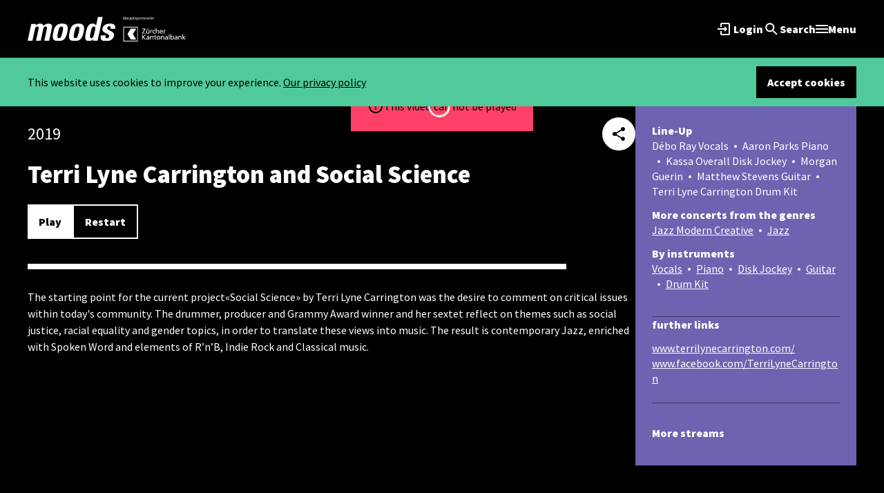

--- FILE ---
content_type: text/html; charset=utf-8
request_url: https://www.moods.ch/en/streaming/terri-lyne-carrington-and-social-science-2019-01-27
body_size: 87150
content:
<!DOCTYPE html><html lang="en"><head><meta charSet="utf-8"/><meta name="viewport" content="initial-scale=1.0, min-scale=1.0, width=device-width"/><meta name="facebook-domain-verification" content="an7b0smqeq15o7gdu1n7mxtfztlfk0"/><meta name="robots" content="index, follow"/><meta property="og:title" content="Terri Lyne Carrington and Social Science"/><meta name="author" content="Jazzclub Moods"/><meta name="publisher" content="Jazzclub Moods"/><meta name="copyright" content="Jazzclub Moods"/><meta name="company" content="Jazzclub Moods"/><meta property="og:image:width" content="1200"/><meta property="og:image:height" content="630"/><meta property="og:url" content="https://www.moods.ch/streaming/terri-lyne-carrington-and-social-science-2019-01-27"/><meta name="description" content="The starting point for the current project«Social Science» by Terri Lyne Carrington was the desire t..."/><meta property="og:description" content="The starting point for the current project«Social Science» by Terri Lyne Carrington was the desire t..."/><meta property="og:title" content="Terri Lyne Carrington and Social Science"/><meta property="og:image" content="https://www.datocms-assets.com/74496/1666338288-20190127_terr_110638.jpg?fit=crop&amp;w=1200&amp;h=630&amp;fp-x=0.5&amp;fp-y=0.5"/><meta property="og:site_name" content="Jazzclub Moods"/><meta property="og:type" content="event"/><meta property="og:start_time" content="2019-01-27T19:00:00.000Z"/><title>Terri Lyne Carrington and Social Science</title><link rel="canonical" href="/streaming/media/alle/terri-lyne-carrington-and-social-science-2019-01-27"/><meta name="next-head-count" content="21"/><link rel="shortcut icon" href="/moods.ico" type="image/x-icon"/><link rel="icon" href="/moods-16x16.png" sizes="16x16" type="image/png"/><link rel="icon" href="/moods-32x32.png" sizes="32x32" type="image/png"/><link rel="icon" href="/moods-64x64.png" sizes="64x64" type="image/png"/><link rel="icon" href="/moods-128x128.png" sizes="128x128" type="image/png"/><link rel="apple-touch-icon-precomposed" href="/images/moods-180x180.png"/><link rel="apple-touch-icon-precomposed" sizes="72x72" href="/images/moods-72x72.png"/><link rel="apple-touch-icon-precomposed" sizes="114x114" href="/images/moods-114x114.png"/><link rel="manifest" href="/site.webmanifest" crossorigin="use-credentials"/><link rel="preconnect" href="https://fonts.googleapis.com"/><link rel="preconnect" href="https://fonts.gstatic.com" crossorigin="true"/><link rel="stylesheet" data-href="https://fonts.googleapis.com/css2?family=Source+Sans+Pro:wght@400;900&amp;display=swap"/><script async="" src="https://www.googletagmanager.com/gtm.js?id=GTM-T28P54N"></script><link rel="preload" href="/_next/static/css/8ce83f7afb7757fd.css" as="style"/><link rel="stylesheet" href="/_next/static/css/8ce83f7afb7757fd.css" data-n-g=""/><link rel="preload" href="/_next/static/css/666570f39e5f7d01.css" as="style"/><link rel="stylesheet" href="/_next/static/css/666570f39e5f7d01.css" data-n-p=""/><link rel="preload" href="/_next/static/css/9c058deb07b4eda6.css" as="style"/><link rel="stylesheet" href="/_next/static/css/9c058deb07b4eda6.css" data-n-p=""/><noscript data-n-css=""></noscript><script defer="" nomodule="" src="/_next/static/chunks/polyfills-c67a75d1b6f99dc8.js"></script><script src="/_next/static/chunks/webpack-69365e6a08119901.js" defer=""></script><script src="/_next/static/chunks/framework-4ed89e9640adfb9e.js" defer=""></script><script src="/_next/static/chunks/main-4a66dfc43cf59b6b.js" defer=""></script><script src="/_next/static/chunks/pages/_app-17454c9c050efef9.js" defer=""></script><script src="/_next/static/chunks/1141-e9bcd1a87a56a670.js" defer=""></script><script src="/_next/static/chunks/1056-18f0075a3d574af4.js" defer=""></script><script src="/_next/static/chunks/9733-9e9e6d160d4506bc.js" defer=""></script><script src="/_next/static/chunks/513-801b14c6f0530723.js" defer=""></script><script src="/_next/static/chunks/9865-93dd194046e02b0e.js" defer=""></script><script src="/_next/static/chunks/6885-da03f22150cdec7f.js" defer=""></script><script src="/_next/static/chunks/8729-8b90e17905d64949.js" defer=""></script><script src="/_next/static/chunks/8705-0709da9681b82c94.js" defer=""></script><script src="/_next/static/chunks/763-212aac2d870f5c60.js" defer=""></script><script src="/_next/static/chunks/3692-b9ff162c571e09d1.js" defer=""></script><script src="/_next/static/chunks/pages/vod/%5B...vod%5D-e1e2f4c87f38c7ca.js" defer=""></script><script src="/_next/static/e4cf31f3bf998413d0cc93b14486ac93c8f14580/_buildManifest.js" defer=""></script><script src="/_next/static/e4cf31f3bf998413d0cc93b14486ac93c8f14580/_ssgManifest.js" defer=""></script><link rel="stylesheet" href="https://fonts.googleapis.com/css2?family=Source+Sans+Pro:wght@400;900&display=swap"/></head><body><noscript><iframe src="https://www.googletagmanager.com/ns.html?id=GTM-T28P54N" height="0" width="0" style="display:none;visibility:hidden"></iframe></noscript><div id="__next"><noscript><img height="1" width="1" style="display:none" src="https://www.facebook.com/tr?id=405537626768450&amp;ev=PageView&amp;noscript=1"/><img height="1" width="1" style="display:none" src="https://www.facebook.com/tr?id=754154415966932&amp;ev=PageView&amp;noscript=1"/></noscript><div><div class="min-h-screen flex flex-col bg-mono-black"><div class="sticky top-0 h-14 md:h-21 bg-mono-black border-b border-b-mono-900 flex items-center justify-center z-10"><div class="main-container justify-between flex items-center justify-between"><div class="flex lg:gap-3"><a role="link" title="Moods" class="relative h-6 w-21 md:h-9 md:w-32" href="/en"><span style="box-sizing:border-box;display:block;overflow:hidden;width:initial;height:initial;background:none;opacity:1;border:0;margin:0;padding:0;position:relative"><span style="box-sizing:border-box;display:block;width:initial;height:initial;background:none;opacity:1;border:0;margin:0;padding:0;padding-top:28.346456692913385%"></span><img src="[data-uri]" decoding="async" data-nimg="responsive" style="position:absolute;top:0;left:0;bottom:0;right:0;box-sizing:border-box;padding:0;border:none;margin:auto;display:block;width:0;height:0;min-width:100%;max-width:100%;min-height:100%;max-height:100%"/><noscript><img sizes="100vw" srcSet="/img/svg/moods.svg 640w, /img/svg/moods.svg 750w, /img/svg/moods.svg 828w, /img/svg/moods.svg 1080w, /img/svg/moods.svg 1200w, /img/svg/moods.svg 1920w, /img/svg/moods.svg 2048w, /img/svg/moods.svg 3840w" src="/img/svg/moods.svg" decoding="async" data-nimg="responsive" style="position:absolute;top:0;left:0;bottom:0;right:0;box-sizing:border-box;padding:0;border:none;margin:auto;display:block;width:0;height:0;min-width:100%;max-width:100%;min-height:100%;max-height:100%" loading="lazy"/></noscript></span></a><a role="link" title="ZKB" class="relative h-6 w-19 md:h-9 md:w-28" href="https://www.zkb.ch/"><span style="box-sizing:border-box;display:block;overflow:hidden;width:initial;height:initial;background:none;opacity:1;border:0;margin:0;padding:0;position:relative"><span style="box-sizing:border-box;display:block;width:initial;height:initial;background:none;opacity:1;border:0;margin:0;padding:0;padding-top:32.142857142857146%"></span><img src="[data-uri]" decoding="async" data-nimg="responsive" style="position:absolute;top:0;left:0;bottom:0;right:0;box-sizing:border-box;padding:0;border:none;margin:auto;display:block;width:0;height:0;min-width:100%;max-width:100%;min-height:100%;max-height:100%"/><noscript><img sizes="100vw" srcSet="/img/svg/zkb.svg 640w, /img/svg/zkb.svg 750w, /img/svg/zkb.svg 828w, /img/svg/zkb.svg 1080w, /img/svg/zkb.svg 1200w, /img/svg/zkb.svg 1920w, /img/svg/zkb.svg 2048w, /img/svg/zkb.svg 3840w" src="/img/svg/zkb.svg" decoding="async" data-nimg="responsive" style="position:absolute;top:0;left:0;bottom:0;right:0;box-sizing:border-box;padding:0;border:none;margin:auto;display:block;width:0;height:0;min-width:100%;max-width:100%;min-height:100%;max-height:100%" loading="lazy"/></noscript></span></a></div><div class="flex flex-1 items-center justify-end gap-9 lg:gap-3"><div class="hidden md:block ml-auto" style="opacity:1;transform:none"><button class="flex gap-x-2 items-center justify-center font-black button text-mono-black hover:text-mono-black/60 focus:text-mono-black/60 active:text-mono-black/75 disabled:text-mono-black/25 inverted:text-mono-white hover:inverted:text-mono-white/60 focus:inverted:text-mono-white/60 active:inverted:text-mono-white/75 disabled:inverted:text-mono-white/25 hidden md:flex" title="Login" data-inverted="true"><span><svg width="24" height="24" viewBox="0 0 24 24" fill="none" xmlns="http://www.w3.org/2000/svg" data-datocms-noindex="true"><path d="M17 3.01172H7C5.9 3.01172 5 3.91172 5 5.01172V9.00172H7V4.99172H17V19.0217H7V15.0017H5V19.0117C5 20.1117 5.9 20.9917 7 20.9917H17C18.1 20.9917 19 20.1117 19 19.0117V5.01172C19 3.90172 18.1 3.01172 17 3.01172Z" fill="currentColor"></path><path d="M11 16L15 12L11 8V11H1V13H11V16Z" fill="currentColor"></path></svg></span><span class="block md:hidden lg:block">Login</span></button></div><div class="hidden md:block" style="opacity:1;transform:none"><button class="flex gap-x-2 items-center justify-center font-black button text-mono-black hover:text-mono-black/60 focus:text-mono-black/60 active:text-mono-black/75 disabled:text-mono-black/25 inverted:text-mono-white hover:inverted:text-mono-white/60 focus:inverted:text-mono-white/60 active:inverted:text-mono-white/75 disabled:inverted:text-mono-white/25 p-0" title="Search" data-inverted="true"><span><span><svg width="24" height="24" viewBox="0 0 24 24" fill="none" xmlns="http://www.w3.org/2000/svg" data-datocms-noindex="true"><path fill-rule="evenodd" clip-rule="evenodd" d="M14.9639 14.255H15.7539L20.7439 19.255L19.2539 20.745L14.2539 15.755V14.965L13.9839 14.685C12.8439 15.665 11.3639 16.255 9.75391 16.255C6.16391 16.255 3.25391 13.345 3.25391 9.755C3.25391 6.165 6.16391 3.255 9.75391 3.255C13.3439 3.255 16.2539 6.165 16.2539 9.755C16.2539 11.365 15.6639 12.845 14.6839 13.985L14.9639 14.255ZM5.25391 9.755C5.25391 12.245 7.26391 14.255 9.75391 14.255C12.2439 14.255 14.2539 12.245 14.2539 9.755C14.2539 7.26501 12.2439 5.255 9.75391 5.255C7.26391 5.255 5.25391 7.26501 5.25391 9.755Z" fill="currentColor"></path></svg></span></span><span class="hidden lg:block">Search</span></button></div><button class="flex gap-x-2 items-center justify-center font-black button text-mono-black hover:text-mono-black/60 focus:text-mono-black/60 active:text-mono-black/75 disabled:text-mono-black/25 inverted:text-mono-white hover:inverted:text-mono-white/60 focus:inverted:text-mono-white/60 active:inverted:text-mono-white/75 disabled:inverted:text-mono-white/25 block md:hidden w-6 h-6 lg:w-auto lg:h-auto" title="Search" data-inverted="true"><svg width="24" height="24" viewBox="0 0 24 24" fill="none" xmlns="http://www.w3.org/2000/svg" data-datocms-noindex="true"><path fill-rule="evenodd" clip-rule="evenodd" d="M14.9639 14.255H15.7539L20.7439 19.255L19.2539 20.745L14.2539 15.755V14.965L13.9839 14.685C12.8439 15.665 11.3639 16.255 9.75391 16.255C6.16391 16.255 3.25391 13.345 3.25391 9.755C3.25391 6.165 6.16391 3.255 9.75391 3.255C13.3439 3.255 16.2539 6.165 16.2539 9.755C16.2539 11.365 15.6639 12.845 14.6839 13.985L14.9639 14.255ZM5.25391 9.755C5.25391 12.245 7.26391 14.255 9.75391 14.255C12.2439 14.255 14.2539 12.245 14.2539 9.755C14.2539 7.26501 12.2439 5.255 9.75391 5.255C7.26391 5.255 5.25391 7.26501 5.25391 9.755Z" fill="currentColor"></path></svg></button><button title="Menu" class="flex gap-x-2 items-center justify-center font-black button text-mono-black hover:text-mono-black/60 focus:text-mono-black/60 active:text-mono-black/75 disabled:text-mono-black/25 inverted:text-mono-white hover:inverted:text-mono-white/60 focus:inverted:text-mono-white/60 active:inverted:text-mono-white/75 disabled:inverted:text-mono-white/25 h-6 relative p-0 w-6 h-6 lg:w-auto lg:h-auto" data-inverted="true"><span><span class="block relative w-4.5 h-0.5 bg-current before:absolute before:left-0 before:-top-[5px] before:w-full before:h-full before:bg-current after:absolute after:left-0 after:-bottom-[5px] after:w-full after:h-full after:bg-current"></span></span><span class="hidden lg:block">Menu</span></button></div></div></div><main class="w-full flex-grow main-container mx-auto flex flex-col py-9 md:py-12 !pt-0 !max-w-full !px-0"><div><div class="bg-mono-black w-full h-full z-overlay"><div class=""><div class="w-full min-h-full bg-mono-white mx-auto relative !bg-mono-black"><div class="overflow-auto w-full overflow-x-hidden max-h-full"><div style="opacity:0"><div class="overflow-x-hidden bg-mono-black"><div class="main-container mx-auto"><div class="w-full aspect-video relative"><div class="text-center h-full absolute w-full flex items-center justify-center"><div role="status"><div class="w-8 h-8"></div><span class="sr-only">Loading...</span></div></div><div></div></div><div class=""><div class="flex flex-col lg:flex-row lg:gap-x-6 text-mono-white"><div class="pt-4 pb-8 px-6 lg:px-0 flex-grow"><div class="flex items-center justify-between"><span class="lead">2019</span><button type="button" data-inverted="true" class="flex items-center justify-center font-black rounded-full p-3 bg-mono-black text-mono-white hover:bg-mono-black/60 focus:bg-mono-black/60 active:bg-mono-black/75 disabled:bg-mono-black/25 disabled:text-mono-white/25 inverted:bg-mono-white inverted:text-mono-black hover:inverted:bg-mono-white/60 focus:inverted:bg-mono-white/60 active:inverted:bg-mono-white/75 disabled:inverted:bg-mono-white/25 disabled:inverted:text-mono-black/25"><svg width="24" height="24" viewBox="0 0 24 24" fill="none" xmlns="http://www.w3.org/2000/svg" data-datocms-noindex="true"><path d="M18 16.0801C17.24 16.0801 16.56 16.3801 16.04 16.8501L8.91 12.7001C8.96 12.4701 9 12.2401 9 12.0001C9 11.7601 8.96 11.5301 8.91 11.3001L15.96 7.19012C16.5 7.69012 17.21 8.00012 18 8.00012C19.66 8.00012 21 6.66012 21 5.00012C21 3.34012 19.66 2.00012 18 2.00012C16.34 2.00012 15 3.34012 15 5.00012C15 5.24012 15.04 5.47012 15.09 5.70012L8.04 9.81012C7.5 9.31012 6.79 9.00012 6 9.00012C4.34 9.00012 3 10.3401 3 12.0001C3 13.6601 4.34 15.0001 6 15.0001C6.79 15.0001 7.5 14.6901 8.04 14.1901L15.16 18.3501C15.11 18.5601 15.08 18.7801 15.08 19.0001C15.08 20.6101 16.39 21.9201 18 21.9201C19.61 21.9201 20.92 20.6101 20.92 19.0001C20.92 17.3901 19.61 16.0801 18 16.0801Z" fill="currentColor"></path></svg></button></div><div class="flex flex-col mt-4"><div class="flex flex-col-reverse"><h1 class="h3">Terri Lyne Carrington and Social Science</h1></div></div><div class="flex flex-col lg:flex-row py-4 gap-6 lg:py-6"><div class="flex flex-col lg:flex-row gap-3"><button data-inverted="true" class="flex gap-x-2 items-center justify-center font-black button px-4 py-3 bg-mono-black text-mono-white hover:bg-mono-black/60 focus:bg-mono-black/60 active:bg-mono-black/75 disabled:bg-mono-black/25 disabled:text-mono-white/25 disabled:active:bg-mono-black/25 disabled:active:text-mono-white/25 inverted:bg-mono-white inverted:text-mono-black hover:inverted:bg-mono-white/60 focus:inverted:bg-mono-white/60 active:inverted:bg-mono-white/75 disabled:inverted:bg-mono-white/25 disabled:inverted:text-mono-black/25 disabled:active:inverted:bg-mono-white/25 disabled:active:inverted:text-mono-black/25">Play</button><button data-inverted="true" class="flex gap-x-2 items-center justify-center font-black button px-4 py-3 border-2 border-mono-black text-mono-black hover:opacity-60 focus:opacity-60 active:opacity-75 disabled:opacity-25 disabled:active:opacity-25 inverted:border-mono-white inverted:text-mono-white hover:inverted:opacity-60 focus:inverted:opacity-60 active:inverted:opacity-75 disabled:inverted:opacity-25 disabled:active:inverted:opacity-25">Restart</button></div><div class="flex gap-3"></div></div><div class="w-full flex items-center h-8 gap-6"><div class="w-full bg-mono-white h-2"><div class="bg-green-500 h-2" style="width:0%"></div></div><div class="paragraph-3 font-bold whitespace-nowrap min-w-[100px] text-right"></div></div><div class=" whitespace-pre-line mt-4"><dl class="lg:hidden bg-purple-700 border-purple-900 p-3 mb-4 paragraph-2"><div class="mb-2 md:mb-3"><dt class="font-black inline md:block whitespace-nowrap mr-2">Line-Up</dt><dd class="inline"><span>Débo Ray Vocals<span class="bg-mono-white mx-2 inline-block mb-[3px] w-1 h-1 rounded"></span></span><span>Aaron Parks Piano<span class="bg-mono-white mx-2 inline-block mb-[3px] w-1 h-1 rounded"></span></span><span>Kassa Overall Disk Jockey<span class="bg-mono-white mx-2 inline-block mb-[3px] w-1 h-1 rounded"></span></span><span>Morgan Guerin<span class="bg-mono-white mx-2 inline-block mb-[3px] w-1 h-1 rounded"></span></span><span>Matthew  Stevens Guitar<span class="bg-mono-white mx-2 inline-block mb-[3px] w-1 h-1 rounded"></span></span><span>Terri Lyne Carrington Drum Kit</span></dd></div><div class="mb-2 md:mb-3"><dt class="font-black inline md:block whitespace-nowrap mr-2">More concerts from the genres</dt><dd class="inline"><span><a class="underline hover:opacity-60 active:opacity-75 inline-block focus:opacity-60 break-all transition-all duration-300 disabled:text-mono-200 disabled:hover:opacity-100 inline break-words" href="/en/streaming/terri-lyne-carrington-and-social-science-2019-01-27/jazz-modern-creative">Jazz Modern Creative</a><span class="bg-mono-white mx-2 inline-block mb-[3px] w-1 h-1 rounded"></span></span><span><a class="underline hover:opacity-60 active:opacity-75 inline-block focus:opacity-60 break-all transition-all duration-300 disabled:text-mono-200 disabled:hover:opacity-100 inline break-words" href="/en/streaming/terri-lyne-carrington-and-social-science-2019-01-27/jazz">Jazz</a></span></dd></div><div class="mb-2 md:mb-3"><dt class="font-black inline md:block whitespace-nowrap mr-2">By instruments</dt><dd class="inline"><span><a class="underline hover:opacity-60 active:opacity-75 inline-block focus:opacity-60 break-all transition-all duration-300 disabled:text-mono-200 disabled:hover:opacity-100 inline break-words" href="/en/streaming/terri-lyne-carrington-and-social-science-2019-01-27/voc">Vocals</a><span class="bg-mono-white mx-2 inline-block mb-[3px] w-1 h-1 rounded"></span></span><span><a class="underline hover:opacity-60 active:opacity-75 inline-block focus:opacity-60 break-all transition-all duration-300 disabled:text-mono-200 disabled:hover:opacity-100 inline break-words" href="/en/streaming/terri-lyne-carrington-and-social-science-2019-01-27/p">Piano</a><span class="bg-mono-white mx-2 inline-block mb-[3px] w-1 h-1 rounded"></span></span><span><a class="underline hover:opacity-60 active:opacity-75 inline-block focus:opacity-60 break-all transition-all duration-300 disabled:text-mono-200 disabled:hover:opacity-100 inline break-words" href="/en/streaming/terri-lyne-carrington-and-social-science-2019-01-27/dj">Disk Jockey</a><span class="bg-mono-white mx-2 inline-block mb-[3px] w-1 h-1 rounded"></span></span><span><a class="underline hover:opacity-60 active:opacity-75 inline-block focus:opacity-60 break-all transition-all duration-300 disabled:text-mono-200 disabled:hover:opacity-100 inline break-words" href="/en/streaming/terri-lyne-carrington-and-social-science-2019-01-27/g">Guitar</a><span class="bg-mono-white mx-2 inline-block mb-[3px] w-1 h-1 rounded"></span></span><span><a class="underline hover:opacity-60 active:opacity-75 inline-block focus:opacity-60 break-all transition-all duration-300 disabled:text-mono-200 disabled:hover:opacity-100 inline break-words" href="/en/streaming/terri-lyne-carrington-and-social-science-2019-01-27/dr">Drum Kit</a></span></dd></div></dl><div class="cms-rich-text_richTextModule__GmeJF">The starting point for the current project«Social Science» by Terri Lyne Carrington was the desire to comment on critical issues within today&#x27;s community. The drummer, producer and Grammy Award winner and her sextet reflect on themes such as social justice, racial equality and gender topics, in order to translate these views into music. The result is contemporary Jazz, enriched with Spoken Word and elements of R’n’B, Indie Rock and Classical music.</div></div></div><div class="flex flex-col lg:w-[320px] flex-shrink-0 lg:bg-purple-700 mb-4 lg:mb-0 lg:p-6 lg:mx-0 gap-8 lg:gap-y-6"><dl class="hidden lg:block lg:border-b lg:pb-6 border-purple-900 paragraph-2"><div class="mb-2 md:mb-3"><dt class="font-black inline md:block whitespace-nowrap mr-2">Line-Up</dt><dd class="inline"><span>Débo Ray Vocals<span class="bg-mono-white mx-2 inline-block mb-[3px] w-1 h-1 rounded"></span></span><span>Aaron Parks Piano<span class="bg-mono-white mx-2 inline-block mb-[3px] w-1 h-1 rounded"></span></span><span>Kassa Overall Disk Jockey<span class="bg-mono-white mx-2 inline-block mb-[3px] w-1 h-1 rounded"></span></span><span>Morgan Guerin<span class="bg-mono-white mx-2 inline-block mb-[3px] w-1 h-1 rounded"></span></span><span>Matthew  Stevens Guitar<span class="bg-mono-white mx-2 inline-block mb-[3px] w-1 h-1 rounded"></span></span><span>Terri Lyne Carrington Drum Kit</span></dd></div><div class="mb-2 md:mb-3"><dt class="font-black inline md:block whitespace-nowrap mr-2">More concerts from the genres</dt><dd class="inline"><span><a class="underline hover:opacity-60 active:opacity-75 inline-block focus:opacity-60 break-all transition-all duration-300 disabled:text-mono-200 disabled:hover:opacity-100 inline break-words" href="/en/streaming/terri-lyne-carrington-and-social-science-2019-01-27/jazz-modern-creative">Jazz Modern Creative</a><span class="bg-mono-white mx-2 inline-block mb-[3px] w-1 h-1 rounded"></span></span><span><a class="underline hover:opacity-60 active:opacity-75 inline-block focus:opacity-60 break-all transition-all duration-300 disabled:text-mono-200 disabled:hover:opacity-100 inline break-words" href="/en/streaming/terri-lyne-carrington-and-social-science-2019-01-27/jazz">Jazz</a></span></dd></div><div class="mb-2 md:mb-3"><dt class="font-black inline md:block whitespace-nowrap mr-2">By instruments</dt><dd class="inline"><span><a class="underline hover:opacity-60 active:opacity-75 inline-block focus:opacity-60 break-all transition-all duration-300 disabled:text-mono-200 disabled:hover:opacity-100 inline break-words" href="/en/streaming/terri-lyne-carrington-and-social-science-2019-01-27/voc">Vocals</a><span class="bg-mono-white mx-2 inline-block mb-[3px] w-1 h-1 rounded"></span></span><span><a class="underline hover:opacity-60 active:opacity-75 inline-block focus:opacity-60 break-all transition-all duration-300 disabled:text-mono-200 disabled:hover:opacity-100 inline break-words" href="/en/streaming/terri-lyne-carrington-and-social-science-2019-01-27/p">Piano</a><span class="bg-mono-white mx-2 inline-block mb-[3px] w-1 h-1 rounded"></span></span><span><a class="underline hover:opacity-60 active:opacity-75 inline-block focus:opacity-60 break-all transition-all duration-300 disabled:text-mono-200 disabled:hover:opacity-100 inline break-words" href="/en/streaming/terri-lyne-carrington-and-social-science-2019-01-27/dj">Disk Jockey</a><span class="bg-mono-white mx-2 inline-block mb-[3px] w-1 h-1 rounded"></span></span><span><a class="underline hover:opacity-60 active:opacity-75 inline-block focus:opacity-60 break-all transition-all duration-300 disabled:text-mono-200 disabled:hover:opacity-100 inline break-words" href="/en/streaming/terri-lyne-carrington-and-social-science-2019-01-27/g">Guitar</a><span class="bg-mono-white mx-2 inline-block mb-[3px] w-1 h-1 rounded"></span></span><span><a class="underline hover:opacity-60 active:opacity-75 inline-block focus:opacity-60 break-all transition-all duration-300 disabled:text-mono-200 disabled:hover:opacity-100 inline break-words" href="/en/streaming/terri-lyne-carrington-and-social-science-2019-01-27/dr">Drum Kit</a></span></dd></div></dl><div class="p-3 mx-6 bg-purple-700 flex-grow paragraph-2 lg:mb-8 lg:mb-0 lg:mx-0 lg:p-0"><h3 class="font-black mb-2 lg:mb-3">further links</h3><ul class="flex flex-col gap-2 lg:gap-3 lg:border-b lg:pb-6 border-purple-900"><li class="break-all"><a class="underline" target="_blank" rel="noreferrer nofollow" href="https://www.terrilynecarrington.com/">www.terrilynecarrington.com/</a></li><li class="break-all"><a class="underline" target="_blank" rel="noreferrer nofollow" href="https://www.facebook.com/TerriLyneCarrington">www.facebook.com/TerriLyneCarrington</a></li></ul></div><div class="bg-purple-700 p-6 lg:p-0"><h3 class="font-black mb-3 text-center lg:text-left paragraph-2">More streams</h3><div class="flex just gap-1"><div class="w-full"></div><div class="w-full"></div></div></div></div></div></div></div></div></div></div></div></div></div></div></main><footer class="bg-mono-black border-b-[12px] border-b-primary-500 border-t border-t-mono-900"><div class="main-container mx-auto py-9 md:py-12"><div class=" flex flex-wrap items-center gap-y-4 gap-x-6 xl:gap-6 justify-center"><a href="https://www.google.ch/maps/place/Moods/@47.3838876,8.5218465,16z/data=!4m9!1m2!2m1!1smoods!3m5!1s0x47900a40905c7ffd:0xcf44195cd0fbfa74!8m2!3d47.3887165!4d8.5191935!15sCgVtb29kc1oHIgVtb29kc5IBCWphenpfY2x1YuABAA" rel="nofollow noreferrer" target="_blank" data-inverted="true" class="flex gap-x-2 items-center justify-center font-black button px-4 py-3 border-2 border-mono-black text-mono-black hover:opacity-60 focus:opacity-60 active:opacity-75 disabled:opacity-25 disabled:active:opacity-25 inverted:border-mono-white inverted:text-mono-white hover:inverted:opacity-60 focus:inverted:opacity-60 active:inverted:opacity-75 disabled:inverted:opacity-25 disabled:active:inverted:opacity-25">Moods on Google Maps</a><div class="flex flex-col md:flex-row md:items-center justify-center gap-x-3 xl:justify-start w-full xl:w-auto h-auto md:h-12 xl:h-auto"><address class="flex flex-wrap gap-3 text-mono-white justify-center text-xs font-black not-italic" itemProp="address"><span>Schiffbauplatz </span><span class="first:before:content-none before:content-[&#x27;•&#x27;] flex gap-3"> CH-8005 Zurich </span></address><div class="flex flex-wrap gap-3 text-mono-white justify-center text-xs font-black"><span class="md:before:content-[&#x27;•&#x27;] flex gap-3 flex gap-3 before:content-none"><a href="tel:+41442768000" itemProp="telephone" data-inverted="true" class="flex gap-x-2 items-center justify-center font-black button text-mono-black hover:text-mono-black/60 focus:text-mono-black/60 active:text-mono-black/75 disabled:text-mono-black/25 inverted:text-mono-white hover:inverted:text-mono-white/60 focus:inverted:text-mono-white/60 active:inverted:text-mono-white/75 disabled:inverted:text-mono-white/25"> T +41 44 276 80 00 </a></span><div class="before:content-[&#x27;•&#x27;] flex gap-3"><a href="mailTo: info@moods.ch" itemProp="email" data-inverted="true" class="flex gap-x-2 items-center justify-center font-black button text-mono-black hover:text-mono-black/60 focus:text-mono-black/60 active:text-mono-black/75 disabled:text-mono-black/25 inverted:text-mono-white hover:inverted:text-mono-white/60 focus:inverted:text-mono-white/60 active:inverted:text-mono-white/75 disabled:inverted:text-mono-white/25"> info@moods.ch</a></div></div></div><a href="https://www.facebook.com/moodszurich" title="Facebook" class="flex items-center justify-center font-black rounded-full p-3 bg-mono-black text-mono-white hover:bg-mono-black/60 focus:bg-mono-black/60 active:bg-mono-black/75 disabled:bg-mono-black/25 disabled:text-mono-white/25 inverted:bg-mono-white inverted:text-mono-black hover:inverted:bg-mono-white/60 focus:inverted:bg-mono-white/60 active:inverted:bg-mono-white/75 disabled:inverted:bg-mono-white/25 disabled:inverted:text-mono-black/25 xl:ml-auto" rel="nofollow noreferrer" target="_blank" data-inverted="true"><svg width="24" height="24" viewBox="0 0 24 24" fill="none" xmlns="http://www.w3.org/2000/svg" data-datocms-noindex="true"><path d="M8 12.0131C8 10.8269 8 9.66592 8 8.47971C8.63415 8.47971 9.2439 8.47971 9.90244 8.47971C9.90244 8.37876 9.90244 8.27781 9.90244 8.20209C9.90244 7.36923 9.87805 6.53636 9.92683 5.70349C10.0244 4.36586 10.561 3.23013 11.7317 2.5487C12.2927 2.2206 12.878 2.04393 13.5122 2.04393C14.6585 2.01869 15.7805 2.04393 16.9268 2.04393C16.9268 3.17966 16.9268 4.31538 16.9268 5.47635C16.8537 5.47635 16.7805 5.47635 16.7073 5.47635C16.0732 5.47635 15.439 5.47635 14.7805 5.47635C14.2683 5.47635 13.9268 5.77921 13.9268 6.30921C13.9024 7.04113 13.9268 7.77304 13.9268 8.50495C14.9512 8.50495 15.9512 8.50495 17 8.50495C16.878 9.69116 16.7561 10.8521 16.6585 12.0383C15.7561 12.0383 14.8537 12.0383 13.9512 12.0383C13.9512 15.3698 13.9512 18.7013 13.9512 22.0327C12.5854 22.0327 11.2683 22.0327 9.90244 22.0327C9.90244 21.9318 9.90244 21.8308 9.90244 21.7299C9.90244 18.6003 9.90244 15.4455 9.90244 12.3159C9.90244 12.0888 9.85366 12.0131 9.60976 12.0131C9.14634 12.0383 8.68293 12.0131 8.21951 12.0131C8.17073 12.0131 8.09756 12.0131 8 12.0131Z" fill="currentColor"></path></svg></a><a href="https://www.instagram.com/moodszurich/" title="Instagram" rel="nofollow noreferrer" target="_blank" data-inverted="true" class="flex items-center justify-center font-black rounded-full p-3 bg-mono-black text-mono-white hover:bg-mono-black/60 focus:bg-mono-black/60 active:bg-mono-black/75 disabled:bg-mono-black/25 disabled:text-mono-white/25 inverted:bg-mono-white inverted:text-mono-black hover:inverted:bg-mono-white/60 focus:inverted:bg-mono-white/60 active:inverted:bg-mono-white/75 disabled:inverted:bg-mono-white/25 disabled:inverted:text-mono-black/25"><svg width="24" height="24" viewBox="0 0 24 24" fill="none" xmlns="http://www.w3.org/2000/svg" data-datocms-noindex="true"><path d="M12.0039 6.65127C9.16462 6.65127 6.87444 9.05596 6.87444 12.0372C6.87444 15.0185 9.16462 17.4231 12.0039 17.4231C14.8432 17.4231 17.1334 15.0185 17.1334 12.0372C17.1334 9.05596 14.8432 6.65127 12.0039 6.65127ZM12.0039 15.5388C10.1691 15.5388 8.66908 13.9685 8.66908 12.0372C8.66908 10.106 10.1646 8.53564 12.0039 8.53564C13.8432 8.53564 15.3387 10.106 15.3387 12.0372C15.3387 13.9685 13.8387 15.5388 12.0039 15.5388ZM18.5396 6.43096C18.5396 7.12939 18.0039 7.68721 17.3432 7.68721C16.678 7.68721 16.1468 7.12471 16.1468 6.43096C16.1468 5.73721 16.6825 5.17471 17.3432 5.17471C18.0039 5.17471 18.5396 5.73721 18.5396 6.43096ZM21.9369 7.70596C21.861 6.02314 21.495 4.53252 20.3209 3.30439C19.1512 2.07627 17.7316 1.69189 16.1289 1.60752C14.4771 1.50908 9.52623 1.50908 7.87444 1.60752C6.27623 1.68721 4.85659 2.07158 3.68248 3.29971C2.50837 4.52783 2.14676 6.01846 2.06641 7.70127C1.97266 9.43564 1.97266 14.6341 2.06641 16.3685C2.1423 18.0513 2.50837 19.5419 3.68248 20.77C4.85659 21.9981 6.27176 22.3825 7.87444 22.4669C9.52623 22.5653 14.4771 22.5653 16.1289 22.4669C17.7316 22.3872 19.1512 22.0028 20.3209 20.77C21.4905 19.5419 21.8566 18.0513 21.9369 16.3685C22.0307 14.6341 22.0307 9.44033 21.9369 7.70596ZM19.803 18.2294C19.4548 19.1481 18.7807 19.856 17.9012 20.2263C16.5843 20.7747 13.4593 20.6481 12.0039 20.6481C10.5485 20.6481 7.41909 20.77 6.10658 20.2263C5.23158 19.8606 4.55748 19.1528 4.2048 18.2294C3.68248 16.8466 3.80301 13.5653 3.80301 12.0372C3.80301 10.5091 3.68694 7.22314 4.2048 5.84502C4.55301 4.92627 5.22712 4.21846 6.10658 3.84814C7.42355 3.29971 10.5485 3.42627 12.0039 3.42627C13.4593 3.42627 16.5887 3.30439 17.9012 3.84814C18.7762 4.21377 19.4503 4.92158 19.803 5.84502C20.3253 7.22783 20.2048 10.5091 20.2048 12.0372C20.2048 13.5653 20.3253 16.8513 19.803 18.2294Z" fill="currentColor"></path></svg></a><a href="https://www.youtube.com/channel/UC4SMxAb-6GTy6YUqaU_bonA" title="Youtube" rel="nofollow noreferrer" target="_blank" data-inverted="true" class="flex items-center justify-center font-black rounded-full p-3 bg-mono-black text-mono-white hover:bg-mono-black/60 focus:bg-mono-black/60 active:bg-mono-black/75 disabled:bg-mono-black/25 disabled:text-mono-white/25 inverted:bg-mono-white inverted:text-mono-black hover:inverted:bg-mono-white/60 focus:inverted:bg-mono-white/60 active:inverted:bg-mono-white/75 disabled:inverted:bg-mono-white/25 disabled:inverted:text-mono-black/25"><svg width="24" height="24" viewBox="0 0 24 24" fill="none" xmlns="http://www.w3.org/2000/svg" data-datocms-noindex="true"><path d="M17.8463 5.03271H6.15374C3.85969 5.03271 2 6.74096 2 8.8482V14.2172C2 16.3245 3.85969 18.0327 6.15374 18.0327H17.8463C20.1403 18.0327 22 16.3245 22 14.2172V8.8482C22 6.74096 20.1403 5.03271 17.8463 5.03271ZM15.0371 11.7939L9.56814 14.1899C9.42241 14.2537 9.25408 14.1561 9.25408 14.0079V9.06618C9.25408 8.91579 9.42684 8.81831 9.57287 8.8863L15.0418 11.432C15.2044 11.5077 15.2016 11.7219 15.0371 11.7939Z" fill="currentColor"></path></svg></a></div><div class="flex flex-row flex-wrap justify-center gap-x-3 xl:justify-start mt-6"><div class="before:content-[&#x27;•&#x27;] first:before:content-none flex gap-3 text-mono-white"><a href="/en/moods/jazz-verein-moods/contact" data-inverted="true" class="flex gap-x-2 items-center justify-center font-black button text-mono-black hover:text-mono-black/60 focus:text-mono-black/60 active:text-mono-black/75 disabled:text-mono-black/25 inverted:text-mono-white hover:inverted:text-mono-white/60 focus:inverted:text-mono-white/60 active:inverted:text-mono-white/75 disabled:inverted:text-mono-white/25">Contact</a></div><div class="before:content-[&#x27;•&#x27;] first:before:content-none flex gap-3 text-mono-white"><a href="/en/moods/jazz-verein-moods/contact" data-inverted="true" class="flex gap-x-2 items-center justify-center font-black button text-mono-black hover:text-mono-black/60 focus:text-mono-black/60 active:text-mono-black/75 disabled:text-mono-black/25 inverted:text-mono-white hover:inverted:text-mono-white/60 focus:inverted:text-mono-white/60 active:inverted:text-mono-white/75 disabled:inverted:text-mono-white/25">Accessibility</a></div><div class="before:content-[&#x27;•&#x27;] first:before:content-none flex gap-3 text-mono-white"><a href="/en/moods/rechtliche-hinweise" data-inverted="true" class="flex gap-x-2 items-center justify-center font-black button text-mono-black hover:text-mono-black/60 focus:text-mono-black/60 active:text-mono-black/75 disabled:text-mono-black/25 inverted:text-mono-white hover:inverted:text-mono-white/60 focus:inverted:text-mono-white/60 active:inverted:text-mono-white/75 disabled:inverted:text-mono-white/25">Legal notice</a></div></div></div></footer></div></div></div><script id="__NEXT_DATA__" type="application/json">{"props":{"pageProps":{"quickLinks":[{"position":6,"title":"Rent","id":"55269962","slug":"rent","visible":true,"parent":{"id":"55268665","slug":"moods"},"children":[],"href":"/moods/rent"},{"position":1,"title":"Moods Carte Blanche","id":"55269971","slug":"carte-blanche","visible":false,"parent":{"id":"55269966","slug":"preise-forderung"},"children":[],"href":"/moods/preise-forderung/carte-blanche"},{"position":4,"title":"Team","id":"55268667","slug":"people","visible":true,"parent":{"id":"CFp0wvxkQsu5cg3TM1yHdQ","slug":"about-us"},"children":[{"position":1,"title":"Board of Directors","id":"55637694","slug":"vorstand","visible":false,"parent":{"id":"55268667","slug":"people"},"children":[],"href":"/moods/about-us/people/vorstand"},{"position":2,"title":"Musicians* Council","id":"55637705","slug":"musician","visible":false,"parent":{"id":"55268667","slug":"people"},"children":[],"href":"/moods/about-us/people/musician"}],"href":"/moods/about-us/people"},{"position":2,"title":"Archive","id":"55268664","slug":"archive","visible":false,"parent":{"id":"55268663","slug":"program"},"children":[],"href":"/program/archive"}],"navigation":[{"position":2,"title":"Program","id":"55268663","slug":"program","visible":true,"parent":null,"children":[],"href":"/program"},{"position":3,"title":"Streaming","id":"55269766","slug":"streaming","visible":true,"parent":null,"children":[],"href":"/streaming"},{"position":4,"title":"Subscriptions \u0026 vouchers","id":"55269876","slug":"subscriptions-vouchers","visible":true,"parent":null,"children":[],"href":"/subscriptions-vouchers"},{"position":5,"title":"Magazine","id":"55269789","slug":"magazine","visible":true,"parent":null,"children":[],"href":"/magazine"},{"position":6,"title":"FAQ","id":"55269807","slug":"faq","visible":true,"parent":null,"children":[],"href":"/faq"},{"position":7,"title":"Moods","id":"55268665","slug":"moods","visible":true,"parent":null,"children":[{"position":1,"title":"About us","id":"CFp0wvxkQsu5cg3TM1yHdQ","slug":"about-us","visible":true,"parent":{"id":"55268665","slug":"moods"},"children":[{"position":0,"title":"Awareness","id":"N5Nw-_CcTPSJs81QqIThVg","slug":"awareness","visible":true,"parent":{"id":"CFp0wvxkQsu5cg3TM1yHdQ","slug":"about-us"},"children":[],"href":"/moods/about-us/awareness"},{"position":1,"title":"Sustainability","id":"XuW0f_N_Tqu3v9zLJCG-RQ","slug":"sustainability","visible":true,"parent":{"id":"CFp0wvxkQsu5cg3TM1yHdQ","slug":"about-us"},"children":[],"href":"/moods/about-us/sustainability"},{"position":2,"title":"What we stand for","id":"IExW9EALSDmFkJ1ShBWHpA","slug":"what-we-stand-for","visible":true,"parent":{"id":"CFp0wvxkQsu5cg3TM1yHdQ","slug":"about-us"},"children":[],"href":"/moods/about-us/what-we-stand-for"},{"position":3,"title":"Work at moods","id":"55269827","slug":"jobs-at-moods","visible":true,"parent":{"id":"CFp0wvxkQsu5cg3TM1yHdQ","slug":"about-us"},"children":[],"href":"/moods/about-us/jobs-at-moods"},{"position":4,"title":"Team","id":"55268667","slug":"people","visible":true,"parent":{"id":"CFp0wvxkQsu5cg3TM1yHdQ","slug":"about-us"},"children":[],"href":"/moods/about-us/people"}],"href":"/moods/about-us"},{"position":2,"title":"Jazz Verein Moods","id":"55268666","slug":"jazz-verein-moods","visible":true,"parent":{"id":"55268665","slug":"moods"},"children":[],"href":"/moods/jazz-verein-moods"},{"position":3,"title":"Prizes \u0026 Promotion ","id":"55269966","slug":"preise-forderung","visible":true,"parent":{"id":"55268665","slug":"moods"},"children":[],"href":"/moods/preise-forderung"},{"position":4,"title":"Perform at Moods","id":"Ze5ikjqiQDC3WjatpUwlTw","slug":"perform-at-moods","visible":true,"parent":{"id":"55268665","slug":"moods"},"children":[],"href":"/moods/perform-at-moods"},{"position":6,"title":"Rent","id":"55269962","slug":"rent","visible":true,"parent":{"id":"55268665","slug":"moods"},"children":[],"href":"/moods/rent"},{"position":8,"title":"Contacts for media inquiries","id":"55269958","slug":"medien","visible":true,"parent":{"id":"55268665","slug":"moods"},"children":[],"href":"/moods/medien"}],"href":"/moods"}],"footerContent":{"links":[{"externalLink":"","file":null,"id":"55834025","internalLink":{"__typename":"PageRecord","slug":"contact","id":"55795927","url":"/moods/society/contact"},"isArchived":false,"label":"Contact"},{"externalLink":"","file":null,"id":"55834024","internalLink":{"__typename":"PageRecord","slug":"contact","id":"55795927","url":"/moods/society/contact"},"isArchived":false,"label":"Accessibility"},{"externalLink":"","file":null,"id":"55834023","internalLink":{"__typename":"PageRecord","slug":"rechtliche-hinweise","id":"55938089","url":""},"isArchived":false,"label":"Legal notice"}],"youtubePage":"https://www.youtube.com/channel/UC4SMxAb-6GTy6YUqaU_bonA","instagramPage":"https://www.instagram.com/moodszurich/","googleMapsLink":"https://www.google.ch/maps/place/Moods/@47.3838876,8.5218465,16z/data=!4m9!1m2!2m1!1smoods!3m5!1s0x47900a40905c7ffd:0xcf44195cd0fbfa74!8m2!3d47.3887165!4d8.5191935!15sCgVtb29kc1oHIgVtb29kc5IBCWphenpfY2x1YuABAA","facebookPage":"https://www.facebook.com/moodszurich","contactInfo":"Schiffbauplatz | CH-8005 Zurich | T +41 44 276 80 00 | info@moods.ch"},"openGraph":{"author":"Jazzclub Moods","title":"Moods","description":"Moods is a Zurich concert venue that hosts almost daily concerts of jazz, world, funk, soul, pop and electro. Moods also has 750 video-on-demand and streams live and direct from the club at least 40 times a year.","image":{"responsiveImage":{"src":"https://www.datocms-assets.com/74496/1666008538-moods-1.jpg"},"focalPoint":{"x":0.5,"y":0.5}},"siteName":"Jazzclub Moods"},"smeetzGroupId":"15460","smeetzUrl":"https://tracker.smeetz.com/smeetz-main-widget.js","query":{"vod":["terri-lyne-carrington-and-social-science-2019-01-27"]},"allGenre":[{"name":"Alle","slug":"alle","id":"55655186"},{"name":"Electronic / Party","slug":"electronic-party","id":"56010752"},{"name":"Experimental","slug":"experimental","id":"198776581"},{"name":"Global Sounds","slug":"global-sounds","id":"56010763"},{"name":"Jazz","slug":"jazz","id":"56012324"},{"name":"Jazz Experimental","slug":"jazz-experimental","id":"56010764"},{"name":"Jazz Modern Creative","slug":"jazz-modern-creative","id":"56010765"},{"name":"Pop / Rock / Singer / Songwriter","slug":"pop-rock-singer-songwriter","id":"56010767"},{"name":"Rap / R'n'B","slug":"rap-rnb","id":"56010768"},{"name":"Rap / R'n'B / Brass","slug":"rap-rnb-brass","id":"198776582"},{"name":"Soul / Blues / Funk","slug":"soul-blues-funk","id":"56010769"}],"title":"Streaming","fallback":{"urlMapping":[{"slugDE":"/das-moods/jazzverein-moods/verein-und-geschichte","slugEN":"/moods/jazz-verein-moods/entstehung-und-leitbild","url":"/moods/jazzverein/verein-und-geschichte","id":"55269829","parent":{"id":"55268666","url":"/moods/society","slugDE":"jazzverein-moods","slugEN":"jazz-verein-moods","parent":{"id":"55268665","url":"/moods","slugDE":"das-moods","slugEN":"moods","parent":null}}},{"slugDE":"/abos-gutscheine/spenden","slugEN":"/subscriptions-vouchers/donations","url":"/moods/order/donations","id":"55269836","parent":{"id":"55269876","url":"/moods/order","slugDE":"abos-gutscheine","slugEN":"subscriptions-vouchers","parent":null}},{"slugDE":"/streaming/kategorien","slugEN":"/streaming/categories","url":"/vod/category","id":"55444217","parent":{"id":"55269766","url":"/vod","slugDE":"streaming","slugEN":"streaming","parent":null}},{"slugDE":"/das-moods/ueber-uns/unser-miteinander","slugEN":"/moods/about-us/awareness","url":"/moods/about/awareness","id":"N5Nw-_CcTPSJs81QqIThVg","parent":{"id":"CFp0wvxkQsu5cg3TM1yHdQ","url":"/moods/about","slugDE":"ueber-uns","slugEN":"about-us","parent":{"id":"55268665","url":"/moods","slugDE":"das-moods","slugEN":"moods","parent":null}}},{"slugDE":"/home","slugEN":"/home","url":"/","id":"55268662","parent":null},{"slugDE":"/magazin/news","slugEN":"/magazine/news","url":"/magazine/news","id":"55269791","parent":{"id":"55269789","url":"/magazine","slugDE":"magazin","slugEN":"magazine","parent":null}},{"slugDE":"/das-moods/jazzverein-moods/jahresberichte-statuten","slugEN":"/moods/jazz-verein-moods/jahresberichte-und-statuten","url":"/moods/jazzverein/jahresberichte-statuten","id":"55269830","parent":{"id":"55268666","url":"/moods/society","slugDE":"jazzverein-moods","slugEN":"jazz-verein-moods","parent":{"id":"55268665","url":"/moods","slugDE":"das-moods","slugEN":"moods","parent":null}}},{"slugDE":"/das-moods/preise-foerderung/carte-blanche","slugEN":"/moods/preise-forderung/carte-blanche","url":"/moods/awards-cb","id":"55269971","parent":{"id":"55269966","url":"/moods/awards-support","slugDE":"preise-foerderung","slugEN":"preise-forderung","parent":{"id":"55268665","url":"/moods","slugDE":"das-moods","slugEN":"moods","parent":null}}},{"slugDE":"/das-moods/ueber-uns/team/vorstand","slugEN":"/moods/about-us/people/vorstand","url":"/moods/society/team/people/board","id":"55637694","parent":{"id":"55268667","url":"/moods/society/team/team","slugDE":"team","slugEN":"people","parent":{"id":"CFp0wvxkQsu5cg3TM1yHdQ","url":"/moods/about","slugDE":"ueber-uns","slugEN":"about-us","parent":{"id":"55268665","url":"/moods","slugDE":"das-moods","slugEN":"moods"}}}},{"slugDE":"/das-moods/ueber-uns","slugEN":"/moods/about-us","url":"/moods/about","id":"CFp0wvxkQsu5cg3TM1yHdQ","parent":{"id":"55268665","url":"/moods","slugDE":"das-moods","slugEN":"moods","parent":null}},{"slugDE":"/das-moods/ueber-uns/nachhaltigkeit","slugEN":"/moods/about-us/sustainability","url":"/moods/about/sustainability","id":"XuW0f_N_Tqu3v9zLJCG-RQ","parent":{"id":"CFp0wvxkQsu5cg3TM1yHdQ","url":"/moods/about","slugDE":"ueber-uns","slugEN":"about-us","parent":{"id":"55268665","url":"/moods","slugDE":"das-moods","slugEN":"moods","parent":null}}},{"slugDE":"/programm","slugEN":"/program","url":"/program","id":"55268663","parent":null},{"slugDE":"/programm/moods-archiv","slugEN":"/program/archive","url":"/program/archive","id":"55268664","parent":{"id":"55268663","url":"/program","slugDE":"programm","slugEN":"program","parent":null}},{"slugDE":"/das-moods/jazzverein-moods","slugEN":"/moods/jazz-verein-moods","url":"/moods/society","id":"55268666","parent":{"id":"55268665","url":"/moods","slugDE":"das-moods","slugEN":"moods","parent":null}},{"slugDE":"/streaming/merkliste","slugEN":"/streaming/remember","url":"/vod/my-list","id":"55269751","parent":{"id":"55269766","url":"/vod","slugDE":"streaming","slugEN":"streaming","parent":null}},{"slugDE":"/magazin/blog","slugEN":"/magazine/blog","url":"/magazine/slug","id":"55269793","parent":{"id":"55269789","url":"/magazine","slugDE":"magazin","slugEN":"magazine","parent":null}},{"slugDE":"/das-moods/preise-foerderung/zkb-jazzpreis","slugEN":"/moods/preise-forderung/zkb-jazzpreis","url":"/moods/awards-zkb","id":"55269973","parent":{"id":"55269966","url":"/moods/awards-support","slugDE":"preise-foerderung","slugEN":"preise-forderung","parent":{"id":"55268665","url":"/moods","slugDE":"das-moods","slugEN":"moods","parent":null}}},{"slugDE":"/das-moods/ueber-uns/team/musiker-innenrat","slugEN":"/moods/about-us/people/musician","url":"/moods/society/team/people/musician","id":"55637705","parent":{"id":"55268667","url":"/moods/society/team/team","slugDE":"team","slugEN":"people","parent":{"id":"CFp0wvxkQsu5cg3TM1yHdQ","url":"/moods/about","slugDE":"ueber-uns","slugEN":"about-us","parent":{"id":"55268665","url":"/moods","slugDE":"das-moods","slugEN":"moods"}}}},{"slugDE":"/abos-gutscheine/mitgliedschaft","slugEN":"/subscriptions-vouchers/memberships-subscriptions-and-vouchers","url":"/moods/order/membership","id":"55658581","parent":{"id":"55269876","url":"/moods/order","slugDE":"abos-gutscheine","slugEN":"subscriptions-vouchers","parent":null}},{"slugDE":"/das-moods/ueber-uns/wofur-wir-stehen","slugEN":"/moods/about-us/what-we-stand-for","url":"/moods/about/wofuerwirstehen","id":"IExW9EALSDmFkJ1ShBWHpA","parent":{"id":"CFp0wvxkQsu5cg3TM1yHdQ","url":"/moods/about","slugDE":"ueber-uns","slugEN":"about-us","parent":{"id":"55268665","url":"/moods","slugDE":"das-moods","slugEN":"moods","parent":null}}},{"slugDE":"/streaming/stobern","slugEN":"/streaming/media","url":"/vod/genre","id":"55269763","parent":{"id":"55269766","url":"/vod","slugDE":"streaming","slugEN":"streaming","parent":null}},{"slugDE":"/streaming","slugEN":"/streaming","url":"/vod","id":"55269766","parent":null},{"slugDE":"/das-moods/ueber-uns/jobs","slugEN":"/moods/about-us/jobs-at-moods","url":"/moods/about/jobs","id":"55269827","parent":{"id":"CFp0wvxkQsu5cg3TM1yHdQ","url":"/moods/about","slugDE":"ueber-uns","slugEN":"about-us","parent":{"id":"55268665","url":"/moods","slugDE":"das-moods","slugEN":"moods","parent":null}}},{"slugDE":"/das-moods/jazzverein-moods/partner-sponsoring","slugEN":"/moods/jazz-verein-moods/partner-sponsoring","url":"/moods/society/partner-sponsoring","id":"55269832","parent":{"id":"55268666","url":"/moods/society","slugDE":"jazzverein-moods","slugEN":"jazz-verein-moods","parent":{"id":"55268665","url":"/moods","slugDE":"das-moods","slugEN":"moods","parent":null}}},{"slugDE":"/das-moods/preise-foerderung","slugEN":"/moods/preise-forderung","url":"/moods/awards-support","id":"55269966","parent":{"id":"55268665","url":"/moods","slugDE":"das-moods","slugEN":"moods","parent":null}},{"slugDE":"/das-moods/preise-foerderung/moods-aida-allmann-preis","slugEN":"/moods/preise-forderung/moods-aida-alliman-preis","url":"/moods/awards-aida","id":"55269976","parent":{"id":"55269966","url":"/moods/awards-support","slugDE":"preise-foerderung","slugEN":"preise-forderung","parent":{"id":"55268665","url":"/moods","slugDE":"das-moods","slugEN":"moods","parent":null}}},{"slugDE":"/abos-gutscheine/mitgliedschaften-kaufen","slugEN":"/subscriptions-vouchers/buy-membership","url":"/moods/buy/membership","id":"55639558","parent":{"id":"55269876","url":"/moods/order","slugDE":"abos-gutscheine","slugEN":"subscriptions-vouchers","parent":null}},{"slugDE":"/das-moods/ueber-uns/team","slugEN":"/moods/about-us/people","url":"/moods/society/team/team","id":"55268667","parent":{"id":"CFp0wvxkQsu5cg3TM1yHdQ","url":"/moods/about","slugDE":"ueber-uns","slugEN":"about-us","parent":{"id":"55268665","url":"/moods","slugDE":"das-moods","slugEN":"moods","parent":null}}},{"slugDE":"/abos-gutscheine","slugEN":"/subscriptions-vouchers","url":"/moods/order","id":"55269876","parent":null},{"slugDE":"/abos-gutscheine/abos","slugEN":"/subscriptions-vouchers/abos","url":"/moods/order/subscription","id":"55269942","parent":{"id":"55269876","url":"/moods/order","slugDE":"abos-gutscheine","slugEN":"subscriptions-vouchers","parent":null}},{"slugDE":"/das-moods/jazzverein-moods/kontakt","slugEN":"/moods/jazz-verein-moods/contact","url":"/moods/society/contact","id":"55795927","parent":{"id":"55268666","url":"/moods/society","slugDE":"jazzverein-moods","slugEN":"jazz-verein-moods","parent":{"id":"55268665","url":"/moods","slugDE":"das-moods","slugEN":"moods","parent":null}}},{"slugDE":"/das-moods/im-moods-auftreten","slugEN":"/moods/perform-at-moods","url":"/moods/im-moods-auftreten","id":"Ze5ikjqiQDC3WjatpUwlTw","parent":{"id":"55268665","url":"/moods","slugDE":"das-moods","slugEN":"moods","parent":null}},{"slugDE":"/magazin","slugEN":"/magazine","url":"/magazine","id":"55269789","parent":null},{"slugDE":"/das-moods/konzertaufnahmen","slugEN":"/moods/concert-recordings","url":"/moods/konzertaufnahmen","id":"55269960","parent":{"id":"55268665","url":"/moods","slugDE":"das-moods","slugEN":"moods","parent":null}},{"slugDE":"/faq","slugEN":"/faq","url":"/faq","id":"55269807","parent":null},{"slugDE":"/das-moods/vermietung","slugEN":"/moods/rent","url":"/moods/rent","id":"55269962","parent":{"id":"55268665","url":"/moods","slugDE":"das-moods","slugEN":"moods","parent":null}},{"slugDE":"/abos-gutscheine/abo-kaufen","slugEN":"/subscriptions-vouchers/buy-subscription","url":"/moods/buy/subscription","id":"55511829","parent":{"id":"55269876","url":"/moods/order","slugDE":"abos-gutscheine","slugEN":"subscriptions-vouchers","parent":null}},{"slugDE":"/das-moods","slugEN":"/moods","url":"/moods","id":"55268665","parent":null},{"slugDE":"/abos-gutscheine/gutscheine","slugEN":"/subscriptions-vouchers/gutscheine","url":"/moods/order/vouchers","id":"55269945","parent":{"id":"55269876","url":"/moods/order","slugDE":"abos-gutscheine","slugEN":"subscriptions-vouchers","parent":null}},{"slugDE":"/das-moods/vermittlung","slugEN":"/moods/vermittlung","url":"/moods/vermittlung","id":"55641321","parent":{"id":"55268665","url":"/moods","slugDE":"das-moods","slugEN":"moods","parent":null}},{"slugDE":"/das-moods/presse","slugEN":"/moods/medien","url":"/moods/press","id":"55269958","parent":{"id":"55268665","url":"/moods","slugDE":"das-moods","slugEN":"moods","parent":null}},{"slugDE":"/team","slugEN":"/hall-of-fame","url":"/hall-of-fame","id":"55269964","parent":null},{"slugDE":"/abos-gutscheine/streaming-gutschein-einlosen","slugEN":"/subscriptions-vouchers/redeem-streaming-voucher","url":"/moods/order/voucher-activation","id":"106456604","parent":{"id":"55269876","url":"/moods/order","slugDE":"abos-gutscheine","slugEN":"subscriptions-vouchers","parent":null}},{"slugDE":"/abos-gutscheine/club-gutscheine","slugEN":"/subscriptions-vouchers/buy-club-voucher","url":"/moods/buy/vouchers/club","id":"55518327","parent":{"id":"55269876","url":"/moods/order","slugDE":"abos-gutscheine","slugEN":"subscriptions-vouchers","parent":null}},{"slugDE":"/search","slugEN":"/search","url":"/search","id":"55714129","parent":null},{"slugDE":"/abos-gutscheine/streaming-gutscheine","slugEN":"/subscriptions-vouchers/buy-subscription-voucher","url":"/moods/buy/vouchers/subscription","id":"55728293","parent":{"id":"55269876","url":"/moods/order","slugDE":"abos-gutscheine","slugEN":"subscriptions-vouchers","parent":null}},{"slugDE":"/das-moods/rechtliche-hinweise","slugEN":"/moods/rechtliche-hinweise","url":"/moods/rechtliche-hinweise","id":"55938089","parent":{"id":"55268665","url":"/moods","slugDE":"das-moods","slugEN":"moods","parent":null}},{"slugDE":"/zkb-mitarbeitergutschein","slugEN":"/zkb-employee-voucher","url":"/zkb-voucher","id":"CbWo4NUwSja2agPPyjf7-A","parent":null},{"slugDE":"/abos-gutscheine/mitgliedschaft-schenken","slugEN":"/subscriptions-vouchers/give-membership","url":"/moods/buy/gift/membership-gift","id":"63177870","parent":{"id":"55269876","url":"/moods/order","slugDE":"abos-gutscheine","slugEN":"subscriptions-vouchers","parent":null}}],"absoluteUrl":{"protocol":"https:","host":"www.moods.ch","origin":"https://www.moods.ch"},"/api/auth/profile":{"isLoggedIn":false,"first_name":"","last_name":"","email":"","has_active_subscription":false,"profile":{"salutation":"","street":"","postal_code":"","city":"","country":"","phone":"","newsletter_subscription":false},"subscription":{"name":"","subscription_end":""},"first_subscription":"","invoices":[]},"translations":{"FORM_LABEL_password":"Password","SUBSCRIPTION_option_public":"Public Viewing (Bars, Clubs, Restaurants)","ZKB_VOUCHER_DESCRIPTION":"Enter your ZKB or Swisscanto e-mail address to receive a voucher code. You can redeem this code on the Moods website and use it to purchase 1-2 tickets per concert. We recommend using the Google Chrome browser for the voucher order.\nIf you have any questions or problems, please send us an e-mail to anmelden@moods.ch.","GLOBAL_more_concerts_from_genres":"More concerts from the genres","EMAIL_PRIZE_DRAW_EVENT_TICKET_CONFIRMATION_body":"We wish you good luck with the ticket raffle for {EVENT}. The winners will be informed no later than three days before the concert.","DONATION_info_text":"Thanks to your contribution, the music in Moods sounds longer.","VOD_starts_soon":"Stream starts soon","EMAIL_PRIZE_DRAW_EVENT_TICKET_CONFIRMATION_title":"Confirmation of participation","EMAIL_PRIZE_DRAW_EVENT_TICKET_CONFIRMATION_subject":"Ticket raffle for {EVENT}","EMAIL_PRIZE_DRAW_EVENT_TICKET_CONFIRMATION_header_image_text":"thanks","FORM_ERRORS_recaptcha_error":"ReCaptcha could not be verified.","PRIZE_DRAW_try_again":"Try again","PRIZE_DRAW_error_subtitle":"Please try again.","PRIZE_DRAW_error_title":"Oops, something went wrong.","PRIZE_DRAW_success_subtitle":"Good luck in the draw.","PRIZE_DRAW_success_title":"You're in!","PRIZE_DRAW_participate_now":"Participate now","PRIZE_DRAW_subscribe_newsletter":"Subscribe to newsletter","PRIZE_DRAW_participate_win":"Participate \u0026 win","PRIZE_DRAW_ticket_prize_draw":"Ticket draw","PRIZE_DRAW_title":"Prize draw","FORM_ERRORS_invalid_event":"Invalid event","ORDER_TAB_LABEL_memberships":"Club membership","VOD_OVERVIEW_categories":"Playlists","STREAMING_highlights_title":"The Moods streaming highlights","404_CTA_label":"Here to the FAQs","FORM_MESSAGE_terms_and_conditions":"With this order you accept our \u003ca href=\"/en/moods/rechtliche-hinweise\" class=\"{LINKSTYLES}\"\u003eterms\u003c/a\u003e and conditions and privacy policy.","COOKIE_text":"This website uses cookies to improve your experience. \u003ca href=\"/en/moods/rechtliche-hinweise\"\u003eOur privacy policy\u003c/a\u003e","EMAIL_VOUCHER_ZKB_CONFIRMATION_body":"Thank you for purchasing a Moods voucher. Your code is \u003cstrong\u003e{CODE}\u003c/strong\u003e. You can use it directly in the order process.\n\nWe wish you wonderful music experiences.","VIDEO_PLAYER_LOCK_subscription_text":"New at Moods? Buy a subscription now and get access to over 700 shows.","GLOBAL_premiere_today":"Premiere today","GLOBAL_premiere":"Premiere","ZKB_VOUCHER_SUCCESS_MESSAGE":"Please check your inbox.","ZKB_VOUCHER_SUCCESS_TITLE":"Your order is out.","ZKB_VOUCHER_TITLE":"Concert vouchers for ZKB employees","EMAIL_VOUCHER_ZKB_CONFIRMATION_title":"Thank you for your order.","COOKIE_text_jazzpreis":"This website uses cookies to improve your experience. \u003ca href=\"https://moods.ch/en/moods/rechtliche-hinweise\" target=\"_blank\"\u003eOur privacy policy\u003c/a\u003e","ZKB_VOUCHER_SUBMIT_BUTTON":"Order voucher","EMAIL_VOUCHER_ZKB_ERROR_email_domain_invalid":"This offer is only available to ZKB employees. Please use your ZKB e-mail address.","EMAIL_VOUCHER_ZKB_STOCK_WARNING_title":"Nur noch wenige ZKB-Gutscheine verfügbar","EMAIL_VOUCHER_ZKB_STOCK_WARNING_subject":"Nur noch wenige ZKB-Gutscheine verfügbar","EMAIL_VOUCHER_ZKB_STOCK_WARNING_header_image_text":"thanks","EMAIL_VOUCHER_ZKB_STOCK_WARNING_body":"Auf der Moods-Webseite stehen nur noch 50 ZKB-Gutscheine zur Verfügung. Bitte erstelle im \u003ca href=\"https://app.smeetz.com/analytics/dashboard\"\u003eSmeetz-Admin\u003c/a\u003e neue Codes und importiere sie im \u003ca href=\"https://moods-website-backend-prod.drei.io/de/admin/vouchers/zkbvoucher/\"\u003eAdmin-Bereich\u003c/a\u003e der Webseite.","EMAIL_VOUCHER_ZKB_ERROR_no_vouchers":"Unfortunately there are currently no concert vouchers available. Please try at a later date.","EMAIL_VOUCHER_ZKB_ERROR_max_vouchers_per_week_exceeded":"You cannot purchase more than 6 vouchers per week.","EMAIL_VOUCHER_ZKB_CONFIRMATION_subject":"Your Moods voucher order","EMAIL_VOUCHER_ZKB_CONFIRMATION_header_image_text":"thanks","EVENT_DETAIL_view_event_on":"View event on","GLOBAL_for_free_capitalize":"For Free","VOD_OVERVIEW_INTRO_SECONDARY_CTA":"I already have a subscription","CMS_PAGE_LIKE_LITS":"Related information","JAZZPREIS_ARCHIVE_BUTTON_DETAIL":"Details","JAZZPREIS_ARCHIVE_BUTTON_DETAIL_STREAMING":"Details \u0026 Streaming","JAZZPREIS_LIVE_STREAM":"Live-Stream","JAZZPREIS_PROGRAM_nominated":"Nominees","JAZZPREIS_HOME_intro_zuerich":"ZÜRICH","JAZZPREIS_HOME_intro_moods":"MOODS","JAZZPREIS_PROGRAM_complete":"Complete program","GLOBAL_ORDER_musician_proof_text":"Scan your music school's musician dipole. Or enter a link to your website or project below.","LOGIN_FORM_title":"Log in with your Moods account","REGISTRATION_text":"Create a new account","LOGIN_FORM_text":"Log in with your Moods account","NEWSLETTER_text":"Do you want to enjoy a regular dose of music and moods news in your inbox? Then subscribe to our weekly newsletter. ","NEWSLETTER_success_title":"Welcome to the world of Moods","MAILCHIMP_NEWSLETTER_event_preview_text":"You can find more events in our program.","GLOBAL_live_stream":"Also as live streaming","MAILCHIMP_NEWSLETTER_vod_preview_text":"You can find over 700 video-on-demand from the genres of jazz, global, blues, funk, soul and rap in our media library.","NEWSLETTER_TEASER_input_label":"Your email address","GLBOAL_back_to_overview":"Back to overview","GLOBAL_yourSelection":"your selection","EMAIL_SUBSCRIPTION_CONF_72H_title":"Thank you for your purchase.","SUBSCRIPTION_feature_teaser_title":"Your advantages","EMAIL_RENTAL_CONFIRMATION_body":"Thank you for your request. We will check it as soon as possible and contact you.","EMAIL_DONATION_CONFIRMATION_title":"Thank you for your purchase.","EMAIL_CLUB_VOUCHER_CONFIRMATION_title":"Thank you for your purchase.","DONATION_product_select_title":"Your selection","SUBSCRIPTION_VOUCHER_product_select_title":"Your selection","CLUB_VOUCHER_selection_title":"Your Choice","VOUCHER_feature_teaser_title":"Your advantages","MAGAZINE_DETAIL_reading_time":"min. read","FORM_LABEL_time_slot":"Time slot","FORM_LABEL_last_name":"Surname","FORM_LABEL_first_name":"Name","productFeatures":"Your advantages","MAILCHIMP_NEWSLETTER_google_maps_button":"Moods on Google Maps","MAILCHIMP_NEWSLETTER_intro_teaser_playlist_button":"To the playlist ","MAILCHIMP_NEWSLETTER_vod_button_playlist":"Discover more playlist","MAILCHIMP_NEWSLETTER_vod_button_general":"Continue to VOD streaming","MAILCHIMP_NEWSLETTER_intro_teaser_button":"Find out more","MAILCHIMP_NEWSLETTER_program_button":"To the program","MAILCHIMP_NEWSLETTER_full_program_button":"To the full program","VOUCHER_login_text":"To redeem the voucher you need an account. Sign up or create an account. If you are already registered, you can start now!","VOUCHER_patron":"Patron","VOD_countdown_days":"Stream starts in {DAYS} days","VOD_countdown_hours":"Stream starts in {HOURS} hours","FORM_mandatory_message":"Fields marked with * are required","VIDEO_PLAYER_LOCK_voucher_text":"You have received a subscription as a gift. Log in and redeem your voucher or create an account now.","REGISTRATION_login_text":"You already have an account?","Fields marked with * are required":"Mit * gekennzeichnete Felder sind Pflichtfelder","RENEW_SUBSCRIPTION_MODAL_monthly_label":"Subscription from 16.70 CHF/month","RENEW_SUBSCRIPTION_MODAL_voucher_button_label":"Redeem voucher now","VOUCHER_FORM_submit-label":"Activate voucher","VOUCHER_FORM_code":"Coupon code*","VOUCHER_TEASER_text":"Activate voucher and get access to over 600 concerts.","VOUCHER_TEASER_activition":"Activate streaming voucher","VOUCHER_vod_link":"To the streaming area","VOUCHER_sign_in":"Log in","VOUCHER_create_account":"Create account","VOUCHER_redeemed":"Voucher successfully redeemed","VOUCHER_code":"Code","VOUCHER_validity_period":"Validity period","Gönner":"Patron","VOUCHER_coupon":"Gift certificate","FORM_PLACEHOLDER_voucher":"Coupon code","FORM_LABEL_voucher":"Redeem voucher (optional)","VOUCHER_alert_text":"The steaming voucher with the code \"{VOUCHER_CODE}\" has been successfully redeemed.","VOUCHER_valid":"valid","GENERAL_buy_ticket_from":"Tickets from CHF {PRICE}","day_after_tomorrow":"The day after tomorrow","GLOBAL_delete":"delete","VOD_most_viewed":"Most viewed","FILTER_DATE_from":"ab","FILTER_title_event_type":"Event type","FILTER_title_date":"Date","FILTER_title_mood":"Mood","FILTER_title_playlist":"Playlists","FILTER_title_subgenre":"Subgenre","FILTER_title_genre":"Genre","FILTER_title_instrument":"Instrument","VOD_countdown_minutes":"Streaming startet in {MINUTES} Minuten","VOD_premiere_livestream":"Premiere on {DATE} at {TIME}","EVENT_DETAIL_countdown_text":"Streaming starts on {DATE} at {TIME}.","FORM_ERRORS_redeemed_voucher_code":"Voucher already redeemed.","VOUCHER_giver_moods":"Moods","NEWS_CURRENT_NEWS":"latest news","GLOBAL_vod_stream":"Also as VOD streaming","STREAMING_continue_watching_title_with_name":"Continue Watching for {NAME}","DATE_SWITCH_selected":"Day deselected, date selected","DATE_SWITCH_deselected":"Day selected, date deselected","EMAIL_SUBSCRIPTION_CONF_SUB_NEW_body":"Hooray! You are now the owner of a streaming subscription that is valid immediately. \n\nWe hope you enjoy the more than 600 concerts and masterclasses. \nDirect access is available at: https://www.moods.ch/streaming.\n\nYou have full access to all content if you are logged in. You can do this above under \"Login\".\nIf you are already registered, you will see \"My Profile\" where you can also find all details about your subscription. \n\nIf you have any questions or are unsure, we will be happy to help you: info@moods.ch","FILTER_date_label":"Enter date","FILTER_switch_to_date":"Switch to date","FILTER_switch_to_day":"Switch to weekdays","GLOBAL_show_less":"Show less","GLOBAL_show_more":"Show more","GLOBAL_select_all":"Select all","GLOBAL_filter_title":"Moodsfilter","GLOBAL_deselect_all":"Reset all","FILTER_show_concerts":"Show {AMOUNT} concerts","EMAIL_CLUB_VOUCHER_CONFIRMATION_body_email":"Thank you for purchasing a Moods gift certificate. We will deliver it to you in the next few hours or the next business day. If you need it immediately, send us an email to info@moods.ch.\n\nWe wish you wonderful music experiences.","FORM_ERRORS_email_taken":"User with this email already exists. Continue to \u003ca href=\"/auth/login\" class=\"{LINKSTYLES}\"\u003elogin\u003c/a\u003e","EMAIL_GIFTED_MEMBERSHIP_NOTIFICATION_body":"A discounted membership was given away through the website. Please check the perk in the admin area and do a little dance.\n\n\u003cstrong\u003eMembership\u003c/strong\u003e\n{PRODUCT}\n\n\u003cstrong\u003eRecipient:in\u003c/strong\u003e\n{RECEIVER}\n\n\u003cstrong\u003eLanguage\u003c/strong\u003e\n{LANGUAGE}\n\n\u003cstrong\u003eOrderer:in\u003c/strong\u003e\n{PURCHASER}\n\n\u003cstrong\u003eDelivery to\u003c/strong\u003e\n{DELIVER_TO}\n\n\u003cstrong\u003eDelivery\u003c/strong\u003e\n{DELIVERY}\n\n\u003cstrong\u003ePartner:in\u003c/strong\u003e\n{PARTNER}\n\n\u003cstrong\u003eReference\u003c/strong\u003e\n{LINK}","NEWSLETTER_success_text":"Thank you for subscribing to the Moods newsletter. You will receive an email from us shortly to confirm your subscription.","MEMBERSHIP_product_select_title":"Membership type","membershipType":"Membership Type","ARCHIVE_select_all":"Filter by Year: All","EVENT_DETAIL_postponed_no_date":"The event has been postponed.","EVENT_DETAIL_cancelled":"This event has been cancelled.","EVENT_DETAIL_postponed":"This event from the ##OldDate## is moved new to the ##NewDate##. Tickets purchased for the original date are valid for this date.","EVENT_DETAIL_sold_out":"This event is sold out.","GLOBAL_currency":"CHF","EVENT_DETAIL_live_stream":"Also as live stream","EVENT_DETAIL_seats":"Partial seated","FORM_LABEL_comment":"Comments","EMAIL_MEMBERSHIP_NOTIFICATION_body_activation":"A discounted membership was purchased through the website. Please check the discount in the admin area and send the membership to the:orderer.\n\n\u003cstrong\u003eCheck\u003c/strong\u003e\n{LINK}\n\n\u003cstrong\u003eLanguage\u003c/strong\u003e\n{LANGUAGE}\n\n\u003cstrong\u003eMembership\u003c/strong\u003e\n{PRODUCT}\n\n\u003cstrong\u003eOrderer:in\u003c/strong\u003e\n{PURCHASER}\n\n\u003cstrong\u003ePartner:in\u003c/strong\u003e\n{PARTNER}\n\n\u003cstrong\u003eComments\u003c/strong\u003e\n{NOTE}","EMAIL_MEMBERSHIP_NOTIFICATION_body":"A membership was purchased through the website. Please generate this and send it.\n\n\u003cstrong\u003eMembership\u003c/strong\u003e\n{PRODUCT}\n\n\u003cstrong\u003eLanguage\u003c/strong\u003e\n{LANGUAGE}\n\n\u003cstrong\u003eOrderer\u003c/strong\u003e\n{PURCHASER}\n\n\u003cstrong\u003eComment\u003c/strong\u003e\n{NOTE}\n\n\u003cstrong\u003eReference\u003c/strong\u003e\n{LINK}","GLOBAL_EMAIL_email":"info@moods.ch","EMAIL_GIFTED_MEMBERSHIP_NOTIFICATION_body_activation":"A discounted membership was given away through the website. Please check the perk in the admin area and do a little dance.\n\n\u003cstrong\u003eCheck\u003c/strong\u003e\n{LINK}\n\n\u003cstrong\u003eMembership\u003c/strong\u003e\n{PRODUCT}\n\n\u003cstrong\u003eRecipient:in\u003c/strong\u003e\n{RECEIVER}\n\n\u003cstrong\u003eLanguage\u003c/strong\u003e\n{LANGUAGE}\n\n\u003cstrong\u003eOrderer:in\u003c/strong\u003e\n{PURCHASER}\n\n\u003cstrong\u003eDelivery to\u003c/strong\u003e\n{DELIVER_TO}\n\n\u003cstrong\u003eDelivery\u003c/strong\u003e\n{DELIVERY}\n\n\u003cstrong\u003ePartner:in\u003c/strong\u003e\n{PARTNER}","EMAIL_GIFTED_MEMBERSHIP_NOTIFICATION_title":"Order a gift membership","EMAIL_GIFTED_MEMBERSHIP_NOTIFICATION_subject":"Order a gift membership","EMAIL_GIFTED_MEMBERSHIP_NOTIFICATION_title_activation":"Order a gift membership","EMAIL_GIFTED_MEMBERSHIP_NOTIFICATION_subject_activation":"Order a gift membership","COOKiE_button_label":"Accept cookies","EMAIL_GIFTED_MEMBERSHIP_CONFIRMATION_body":"Your karma account has just increased massively! We would also like to thank you for giving away our membership as a gift. \n\nWe will check your details briefly and then send you your membership card as soon as possible (usually two to three working days).\n\nWe send you much love.","EMAIL_GIFTED_MEMBERSHIP_CONFIRMATION_header_image_text":"thanks","EMAIL_GIFTED_MEMBERSHIP_CONFIRMATION_title":"Your membership as a gift","EMAIL_GIFTED_MEMBERSHIP_CONFIRMATION_subject":"Your membership as a gift","NEWSLETTER_text (duplicate)":"Geniessen Sie neue unsere News aus dem Moods.","PURCHASE_FORM_SUCCESS_text":"We wish you much joy in gift giving!","CLUB_VOUCHER_receiver_text":"To whom may we issue the voucher? ","ACCOUNT_DASHBOARD_invoice_donation":"Donation","GLOBAL_ORDER_delivery_address_text":"Where may we send it?","SUBSCRIPTION_VOUCHER_receiver_text":"Information about the recipient","GLOBAL_ORDER_buyer_text":"Your adress","CLUB_VOUCHER_feature_teaser_title":"Your Benefits","GLOBAL_add_to_calendar":"add to calendar","RENT_contact_us":"Contact us","RENT_submit_label":"Send request","NEWSLETTER_error_text":"Please try again later","NEWSLETTER_title":"Subscribe to newsletter","NEWSLETTER_error_title":"Something went wrong","ACCOUNT_DASHBOARD_invoice_club_voucher":"Club voucher","NEWSLETTER_subscription_exists":"This email address already exists","EVENT_DETAIL_streaming_ambeo_button":"start ambeo streaming","ACCOUNT_VOUCHER_title":"Redeem streaming voucher","GLOBAL_redeem_voucher":"Redeem streaming voucher","ACCOUNT_DASHBOARD_subscription_end":"The streaming subscription is valid until","EMAIL_MEMBERSHIP_ACTIVATION_body":"Your account is now activated. You can access it via moods.ch.\n\nWe are happy to welcome you to the club and wish you great music experiences.","PURCHASE_FORM_SUCCESS_title":"Vielen Dank für Ihren Kauf.","EMAIL_CLUB_VOUCHER_NOTIFICATION_title":"Order a club voucher","GLOBAL_at":"at","FORM_LABEL_newsletter_subscription":"I would like to subscribe to the newsletter","EMAIL_SUBSCRIPTION_VOUCHER_GIFT_header_image_text":"thanks","MEMBERSHIP_benefits_u18":"Youth subscription U-18","MEMBERSHIP_benefits_u26":"Youth subscription U-26","FOOTER_google_label":"Moods on Google Maps","VOUCHER_TAB_LABEL_u18":"Jung Under 18","404_nothing_found":"Use our search option in the navigation area or visit our \u003ca href=\"/\" class=\"{LINKSTYLES}\"\u003ehome\u003c/a\u003e page","STREAMING_ambeo_note":"In this video you can experience the AMBEO immersive feeling first hand. \u003ca href=\"/faq\"\u003eMore information\u003c/a\u003e","ACCOUNT_DASHBOARD_first_subscription":"Member since","404_subtitle":"The page was not found.","NAVIGATION_button_contact":"Contact","CONTACT_write_us":"Write us","STREAMING_moods_choice_title":"Recommended by Moods","STREAMING_most_viewed_title":"The 9 most viewed streams","MOBILE_SEARCH_quick_links":"Top Links","FORM_ERRORS_invalid_voucher_code":"This code is invalid.","TEAM_title":"Team","GENERIC_FORM_SUCCESS_text":"The request was successfully submitted","GENERIC_FORM_SUCCESS_title":"Thanks a lot","FORM_ERRORS_value_greater_or_equal_to_one":"The value must be equal to or greater than 1","FROM_ERRORS_at_least_one_option":"Select at least one option","RENT_event_type_label":"Event selection","RENT_event_type_placeholder":"Event selection","RENT_moods_impressions":"Moods Impressions","FORM_PLACEHOLDER_time_slot":"Time slot selection","RENT_download_floor_plan":"Download floor plan","RENT_feature_teaser_title":"Capacity","GLOBAL_BUTTON_play_ambeo":"Play in 3D","STREAMING_random":"Play something","ACCOUNT_VOUCHER_voucher_redeemed":"Voucher redeemed","ACCOUNT_DASHBOARD_voucher_redeemed":"Voucher redeemed ","FILTERS_date_sorting":"Sorted by date","VOUCHER_TAB_LABEL_public":"Public Viewing","VOUCHER_TAB_LABEL_private":"Private use","SUBSCRIPTION_VOUCHER_feature_teaser_title":"Your advantages","EMAIL_SUBSCRIPTION_VOUCHER_NOTIFICATION_body":"A subscription was given away via the website. Please send this by mail to the recipient.\n\n\u003cstrong\u003eCode\u003c/strong\u003e\n{CODE}\n\n\u003cstrong\u003eSubscription\u003c/strong\u003e\n{PRODUCT}\n\n\u003cstrong\u003eLanguage\u003c/strong\u003e\n{LANGUAGE}\n\n\u003cstrong\u003eRecipient:in\n\u003c/strong\u003e{RECEIVER}\n\n\u003cstrong\u003eOrderer:in\n\u003c/strong\u003e{PURCHASER}\n\n\u003cstrong\u003eDelivery to\n\u003c/strong\u003e{DELIVER_TO}\n\n\u003cstrong\u003eDelivery\n\u003c/strong\u003e{DELIVERY}\n\n\u003cstrong\u003eReference\u003c/strong\u003e\n{LINK}","EMAIL_SUBSCRIPTION_VOUCHER_NOTIFICATION_header_image_text":"thanks","EMAIL_SUBSCRIPTION_VOUCHER_NOTIFICATION_title":"Order streaming voucher","EMAIL_SUBSCRIPTION_VOUCHER_NOTIFICATION_subject":"Order streaming voucher","EMAIL_SUBSCRIPTION_VOUCHER_GIFT_body":"{FIRST_NAME} {LAST_NAME} is giving you a Moods streaming voucher. The voucher can be redeemed on the Moods website with the following code:\n{CODE}\n\nWe wish you beautiful music experiences.","EMAIL_SUBSCRIPTION_VOUCHER_GIFT_title":"Your streaming voucher for Moods","EMAIL_SUBSCRIPTION_VOUCHER_GIFT_subject":"Your streaming voucher for Moods","EMAIL_SUBSCRIPTION_VOUCHER_CONFIRMATION_WITH_POST_DELIVERY_TO_RECEIVER_header_image_text":"thanks","EMAIL_SUBSCRIPTION_VOUCHER_CONFIRMATION_WITH_POST_DELIVERY_TO_RECEIVER_body":"Thank you for purchasing a Moods streaming voucher. We will get it in the mail as soon as possible (usually within two to three business days).\n \nWe wish you beautiful music experiences.","EMAIL_SUBSCRIPTION_VOUCHER_CONFIRMATION_WITH_POST_DELIVERY_TO_RECEIVER_title":"Your voucher order","EMAIL_SUBSCRIPTION_VOUCHER_CONFIRMATION_WITH_POST_DELIVERY_TO_RECEIVER_subject":"Your voucher order","EMAIL_SUBSCRIPTION_VOUCHER_CONFIRMATION_WITH_POST_DELIVERY_TO_PURCHASER_header_image_text":"thanks","EMAIL_SUBSCRIPTION_VOUCHER_CONFIRMATION_WITH_POST_DELIVERY_TO_PURCHASER_body":"Thank you for purchasing a Moods streaming voucher. We will get it in the mail as soon as possible (usually within two to three business days).\n \nWe wish you beautiful music experiences.","EMAIL_SUBSCRIPTION_VOUCHER_CONFIRMATION_WITH_POST_DELIVERY_TO_PURCHASER_title":"Your voucher order","EMAIL_SUBSCRIPTION_VOUCHER_CONFIRMATION_WITH_POST_DELIVERY_TO_PURCHASER_subject":"Your voucher order","EMAIL_SUBSCRIPTION_VOUCHER_CONFIRMATION_WITH_EMAIL_DELIVERY_TO_RECEIVER_header_image_text":"thanks","EMAIL_SUBSCRIPTION_VOUCHER_CONFIRMATION_WITH_EMAIL_DELIVERY_TO_RECEIVER_body":"Thank you for purchasing a Moods streaming voucher. We will send the voucher directly by mail to {FIRST_NAME} {LAST_NAME}.","EMAIL_SUBSCRIPTION_VOUCHER_CONFIRMATION_WITH_EMAIL_DELIVERY_TO_RECEIVER_title":"Your streaming voucher for Moods","EMAIL_SUBSCRIPTION_VOUCHER_CONFIRMATION_WITH_EMAIL_DELIVERY_TO_RECEIVER_subject":"Your streaming voucher for Moods","EMAIL_SUBSCRIPTION_VOUCHER_CONFIRMATION_WITH_EMAIL_DELIVERY_TO_PURCHASER_header_image_text":"thanks","EMAIL_SUBSCRIPTION_VOUCHER_CONFIRMATION_WITH_EMAIL_DELIVERY_TO_PURCHASER_title":"Thank you for purchasing a Moods streaming voucher. The voucher can be redeemed on the Moods website with the following code:\n{CODE}\n\nWe wish you beautiful music experiences.","EMAIL_SUBSCRIPTION_VOUCHER_CONFIRMATION_WITH_EMAIL_DELIVERY_TO_PURCHASER_body":"Thank you for purchasing a Moods streaming voucher. The voucher can be redeemed on the Moods website with the following code:\n{CODE}\n\nWe wish you beautiful music experiences.","STREAMING_continue_watching_title":"Continue viewing","EMAIL_SUBSCRIPTION_VOUCHER_CONFIRMATION_WITH_EMAIL_DELIVERY_TO_PURCHASER_subject":"Your streaming voucher for Moods","STREAMING_my_list_title":"My list","GLOBAL_ORDER_receiver":"Receiver","GLOBAL_ORDER_purchaser":"Payable","ACCOUNT_DASHBOARD_no_subscription":"None","GLOBAL_BUTTON_menu":"Menu","MEMBERSHIP_option_discounted":"Teenagers","MEMBERSHIP_option_musician":"Musician","SUBSCRIPTION_LOGGED_IN_submit_button":"Order now","CLUB_VOUCHER_submit_button":"Order now","SUBSCRIPTION_VOUCHER_submit_label":"Order now","DONATION_submit_label":"Donate now","MEMBERSHIP_submit_label":"Order now","SUBSCRIPTION_submit_label":"Order now","GLOBAL_GENDER_none":"Not specified","GLOBAL_GENDER_male":"Mr.","STREAMING_watch_again_title":"View again","GLOBAL_GENDER_diverse":"Divers","GLOBAL_GENDER_female":"Ms.","GLOBAL_instruments":"By instruments","GLOBAL_profile":"My profile","404_TEASER_title":"And where do we go from here? ","404_TEASER_text":"Click here to return to the home page.","404_title":"No music plays here","SEARCH_empty_result_title":"No match for ","SEARCH_event_title":"Events","SEARCH_tab_event":"Events","SEARCH_tab_archive":"Archiv","SEARCH_tab_content":"Content","SEARCH_tab_streaming":"Streaming","SEARCH_archive_title":"Archiv-Events","SEARCH_content_title":"Content pages","SEARCH_streaming_title":"Concerts to stream ","PLAYER_unknown-error":"This video can not be played","STREAMING_more_info":"More Info","EMAIL_MEMBERSHIP_CONFIRMATION_header_image_text_activation":"thanks","EMAIL_MEMBERSHIP_CONFIRMATION_title_activation":"Your Moods Membership","EMAIL_MEMBERSHIP_CONFIRMATION_subject_activation":"Your Moods Membership","EMAIL_MEMBERSHIP_CONFIRMATION_body_activation":"Hooray! You are now part of the Moods Jazz Club. We will check your details briefly and then send you your membership card as soon as possible (usually two to three working days).\n\nWe look forward to welcoming you to the club and wish you great musical experiences.","EMAIL_MEMBERSHIP_CONFIRMATION_subject_adult":"Your Moods Membership","EMAIL_MEMBERSHIP_NOTIFICATION_title_activation":"Order a discounted membership","EMAIL_MEMBERSHIP_NOTIFICATION_title":"Ordering a membership","GLOBAL_ERROR_payment_failed":"Sorry, the payment has failed. Try again with another payment method","SEARCH_title":"Search results for","GLOBAL_search":"Search","GLOBAL_close":"Close","GLOBAL_login":"Login","GLOBAL_ORDER_student_proof_text":"Nachweis Musikerabo","GLOBAL_ordered_by_date":"By date","VOD_OVERVIEW_browse_all":"Browse all","EMAIL_MEMBERSHIP_CONFIRMATION_body_company":"Hooray! You are now part of the Moods Jazz Club. We will check your details briefly and then send you your membership card as soon as possible (usually two to three working days).\n\nWe look forward to welcoming you to the club and wish you great musical experiences.","EMAIL_MEMBERSHIP_CONFIRMATION_title_company":"Your Moods Membership","EMAIL_MEMBERSHIP_CONFIRMATION_subject_company":"Your Moods Membership","EMAIL_MEMBERSHIP_CONFIRMATION_header_image_text_company":"thanks","EMAIL_MEMBERSHIP_CONFIRMATION_body_adult":"Hooray! You are now part of the Moods Jazz Club. We will check your details briefly and then send you your membership card as soon as possible (usually two to three working days).\n\nWe look forward to welcoming you to the club and wish you great musical experiences.","EMAIL_MEMBERSHIP_CONFIRMATION_title_adult":"Your Moods Membership","EMAIL_MEMBERSHIP_CONFIRMATION_header_image_text_adult":"thanks","EMAIL_MEMBERSHIP_ACTIVATION_header_image_text":"thanks","EMAIL_MEMBERSHIP_ACTIVATION_subject":"Your Moods Membership","EMAIL_MEMBERSHIP_ACTIVATION_title":"Your Moods Membership","SUBSCRIPTION_LOGGED_IN_contact_title":"Contact details","MEMBERSHIP_feature_teaser_title":"Your advantages","ORDER_TAB_LABEL_subscriptions":"Streaming-Abo","GLOBAL_next_article":"Read next post","EVENT_DETAIL_further_videos":"More streams","GLOBAL_BUTTON_video_start_from_beginning":"Restart","PROGRAM_download":"Print program as PDF","PROGRAM_next_events":"Load the next 30 concerts","PROGRAM_next_days":"Load the next 30 days","GLOBAL_open_moods_filter":"Open mood filter","GLOBAL_read_more":"More","PROGRAM_by_genre":"Music style","PROGRAM_by_date":"By date","PROGRAM_by_artist":"Alphabetical","RENEW_SUBSCRIPTION_MODAL_48h_label":"72 hours for CHF 6.90","EMAIL_SUBSCRIPTION_CONF_SUB_RENEWAL_body":"Glad to see you're still at it!\n\nYour Moods streaming subscription has just been renewed. Thank you for your loyalty and continue to enjoy watching the concerts and masterclasses.\n\nIf you have any questions or doubts, we will be happy to help you: info@moods.ch","EMAIL_SUBSCRIPTION_CONF_72H_body":"Hooray! You are now the owner of a streaming subscription that is valid for the next 72 hours.\n\nWe hope you enjoy discovering over 600 concerts and masterclasses. \n\nIf you have any questions or doubts, we will be happy to help you: info@moods.ch","EMAIL_SUBSCRIPTION_CONF_72H_subject":"Your Moods streaming subscription","EMAIL_SUBSCRIPTION_CONF_SUB_NEW_title":"Your Moods streaming subscription","EMAIL_SUBSCRIPTION_CONF_SUB_RENEWAL_title":"Renew your Moods streaming subscription","EMAIL_PASSWORD_RESET_body":"Under this link you can redefine your password:\n{LINK}\n\nIf you did not trigger this mail, please contact our \u003ca href=\"https://moods.ch/kontakt\"\u003eteam\u003c/a\u003e. ","EMAIL_PASSWORD_RESET_title":"Your new password","EMAIL_RENTAL_NOTIFICATION_header_image_text":"thanks","EMAIL_RENTAL_NOTIFICATION_title":"New request to rent from Moods","EMAIL_RENTAL_NOTIFICATION_subject":"Rental request","EMAIL_RENTAL_NOTIFICATION_body":"Über die Webseite wurde eine Mietanfrage gestellt.\n\n\u003cstrong\u003eSprache\u003c/strong\u003e\n{LANGUAGE}\n\n\u003cstrong\u003ePersonendaten\u003c/strong\u003e\n{PURCHASER}\n\n\u003cstrong\u003eDetails\u003c/strong\u003e\nDatum: {DATE}\nTime Slots: {TIME_SLOT}\nAnzahl Personen: {PERSON_AMOUNT}\nEvent: {EVENT_TYPE}\nBestuhlung: {SEAT_CHOICE}\nCatering: {CATERING}\nBemerkungen: {NOTE}\n\n\u003cstrong\u003eReferenz\u003c/strong\u003e\n{LINK}","EMAIL_RENTAL_CONFIRMATION_title":"Your request to rent the Moods","EMAIL_RENTAL_CONFIRMATION_subject":"Moods mites","EMAIL_RENTAL_CONFIRMATION_header_image_text":"thanks","EVENT_DETAIL_related_title":"Similar titles","STREAMING_related_title":"Similar titles","EVENT_DETAIL_press":"Press text","GLOBAL_download_pdf":"Download PDF","LANGUAGE_fr":"FR","LANGUAGE_en":"EN","LANGUAGE_de":"DE","GLOBAL_Overview":"Overview","GLOBAL_ORDER_proof_of_age_label":"Upload file (As JPEG, TIFF, PNG or PDF)","GLOBAL_ORDER_proof_of_age_text":"Upload your ID or Legi so that you can see the date of birth. ","GLOBAL_ORDER_proof_of_age_title":"Proof","GLOBAL_ORDER_musician_proof_label":"Upload file (As JPEG, TIFF, PNG or PDF)","GLOBAL_ORDER_musician_link_label":"Link to the website or current projects","GLOBAL_ORDER_musician_proof_title":"Proof musician subscription","MEMBERSHIP_second_person_title":"Details second person (optional)","GLOBAL_starting":"Start time","EMAIL_CLUB_VOUCHER_NOTIFICATION_body":"A club voucher was purchased through the website. Please generate a corresponding code in the admin area of Smeetz and send it.\n\n\u003cstrong\u003eAmount\u003c/strong\u003e\n{AMOUNT}\n\n\u003cstrong\u003eRecipient:in\u003c/strong\u003e\n{RECEIVER}\n\n\u003cstrong\u003eOrderer:in\u003c/strong\u003e\n{PURCHASER}\n\n\u003cstrong\u003eDelivery to\u003c/strong\u003e\n{DELIVER_TO}\n\n\u003cstrong\u003eDelivery\u003c/strong\u003e\n{DELIVERY}\n\n\u003cstrong\u003eReference\u003c/strong\u003e\n{LINK}","FORM_ERRORS_special_chars":"The password must contain at least 1 number and 1 special character (#$%\u0026! etc.)","FORM_ERRORS_min_8_chars":"The password must consist of at least 8 characters","FORM_ERRORS_mixed_case":"The password must consist of upper and lower case letters","passwordForgotten":"Password forgotten","ACCOUNT_EMAIL_UPDATE_submit_label":"Change email address now","ACCOUNT_EMAIL_UPDATE_title":"Change email address","ACCOUNT_PASSWORD_UPDATE_submit_label":"Change password now","ACCOUNT_PASSWORD_UPDATE_new_password":"New Password","ACCOUNT_PASSWORD_UPDATE_current_password":"Current password","ACCOUNT_ADDRESS_UPDATE_submit_label":"Update","ACCOUNT_PASSWORD_UPDATE_title":"Change password","ACCOUNT_VOUCHER_submit_label":"Redeem voucher now","FORM_LABEL_voucher_code":"Voucher code","ACCOUNT_ADDRESS_UPDATE_title":"Change address","ACCOUNT_DASHBOARD_invoice_type":"Payment method","ACCOUNT_DASHBOARD_invoice_description":"Invoice details","GLOBAL_date":"Date","ACCOUNT_DASHBOARD_delete_account":"Delete user account","ACCOUNT_DASHBOARD_download_data":"Downloading your personal data","ACCOUNT_DASHBOARD_settings_title":"Settings","ACCOUNT_DASHBOARD_invoice_title":"Invoices","ACCOUNT_DASHBOARD_subscription_title":"Streaming subscription details","ACCOUNT_DASHBOARD_contact_change":"Change contact details","ACCOUNT_DASHBOARD_contact_title":"Contact details","ACCOUNT_DASHBOARD_password_change":"Change password","ACCOUNT_DASHBOARD_email_change":"Change email address","ACCOUNT_DASHBOARD_login_title":"Login data","ACCOUNT_DASHBOARD_membership_title":"Membership and billing","ACCOUNT_DASHBOARD_title":"Account","EVENT_DETAIL_start_time":"Start","EVENT_DETAIL_door_opening":"Door opening","HOME_program_title":"Program","RENT_comment_placeholder":"Comments","RENT_comment_label":"Sequence Event / Remarks","RENT_catering_placeholder":"Selection catering","RENT_catering_label":"Selection catering","RENT_seat_choice_placeholder":"Selection seating","RENT_seat_choice_label":"Selection seating","RENT_people_placeholder":"Number of people","FORM_LABEL_date":"Date","RENT_people_label":"Number of people","DONATION_info_title":"Donation","DONATION_amount_label":"Amount","MEMBERSHIP_benefits_half_fare":"Half-Fare Card","DONATION_amount_placeholder":"Amount","EVENT_DETAIL_additional_title":"You might also like this","GLOBAL_password_forgotten_link":"Password forgotten?","GLOBAL_program_button_label":"Program","FORM_PLACEHOLDER_email":"E-mail address","GLOBAL_EMAIL_closing":"Cordially,\nyour Moods-Team","EMAIL_CLUB_VOUCHER_CONFIRMATION_body_post":"Thank you for purchasing a Moods gift certificate. We will get it in the mail as soon as possible (usually within two to three business days).\n\nWe wish you beautiful music experiences.","EMAIL_DONATION_CONFIRMATION_body":"\u003cp\u003eYour karma account has just increased massively! We thank you very much for your support of music. It's these donations, among others, that make exciting projects within the local music scene possible.\u003c/p\u003e\u003cp\u003eWe send you lots of love.\u003c/p\u003e","FORM_VALUE_gender_male":"Man","FORM_VALUE_gender_none":"Not Defined","GLOBAL_EMAIL_youtube":"https://www.youtube.com/channel/UC4SMxAb-6GTy6YUqaU_bonA","GLOBAL_EMAIL_phone":"+41 44 276 80 00","GLOBAL_EMAIL_NOTIFICATION_salutation":"Dear Moods Team","GLOBAL_EMAIL_maps_link_label":"Moods on Google Maps","GLOBAL_EMAIL_maps_link":"https://goo.gl/maps/zEmukfqvhuLMDpQr9","GLOBAL_EMAIL_legal_link_label":"Legal notice","GLOBAL_EMAIL_legal_link":"https://www.moods.ch/rechtliche-hinweise","MAGAZINE_OVERVIEW_no_entries":"No entries yet.","GLOBAL_EMAIL_instagram":"https://www.instagram.com/moodszurich/","GLOBAL_EMAIL_imprint_link_label":"Impressum","GLOBAL_EMAIL_imprint_link":"https://www.moods.ch/impressum","GLOBAL_EMAIL_header_zkb_link":"https://www.zkb.ch/de","GLOBAL_EMAIL_header_zkb_alt":"Main sponsor Zürcher Kantonalbank","GLOBAL_EMAIL_header_moods_link":"https://www.moods.ch/","GLOBAL_EMAIL_header_moods_alt":"Moods","GLOBAL_EMAIL_facebook":"https://www.facebook.com/moodszurich/?fref=ts","GLOBAL_EMAIL_contact_link_label":"Contact","GLOBAL_EMAIL_contact_link":"https://www.moods.ch/kontakt/","GLOBAL_EMAIL_address_line2":"CH-8005 Zurich","GLOBAL_EMAIL_address_line1":"Shipbuilding site","GLOBAL_EMAIL_accessibility_link_label":"Accessibility","GLOBAL_EMAIL_accessibility_link":"https://www.moods.ch/accessibility","FORM_VALUE_gender_other":"Divers","FORM_VALUE_gender_female":"Female","FORM_ERRORS_invalid_login_credentials":"Email or password is invalid.","EVENTS_FILTER_TYPES_talk":"Talks","EVENTS_FILTER_TYPES_party":"Party","EVENTS_FILTER_TYPES_other_location":"Andere Location","EVENTS_FILTER_TYPES_member_reservation":"Member-Reservation","EVENTS_FILTER_TYPES_masterclass":"Masterclass","EVENTS_FILTER_TYPES_live_streaming":"Live-Streaming","EVENTS_FILTER_TYPES_live_music":"Live music","EVENTS_FILTER_TYPES_festival":"Festivals","EVENTS_FILTER_TYPES_event_series":"Event Series","EMAIL_SUBSCRIPTION_CONF_SUB_RENEWAL_subject":"Renew your Moods streaming subscription","EMAIL_SUBSCRIPTION_CONF_SUB_NEW_subject":"Your Moods streaming subscription","EMAIL_SUBSCRIPTION_CONF_header_image_text":"thanks","EMAIL_PASSWORD_RESET_subject":"Your new password","EMAIL_PASSWORD_RESET_header_image_text":"thanks","EMAIL_MEMBERSHIP_NOTIFICATION_subject_activation":"Order a discounted membership","EMAIL_MEMBERSHIP_NOTIFICATION_subject":"Ordering a membership","EMAIL_MEMBERSHIP_NOTIFICATION_header_image_text_activation":"thanks","EMAIL_MEMBERSHIP_NOTIFICATION_header_image_text":"thanks","EMAIL_DONATION_CONFIRMATION_subject":"Thank you very much for your donation to Moods","EMAIL_DONATION_CONFIRMATION_header_image_text":"thanks","EMAIL_CLUB_VOUCHER_NOTIFICATION_subject":"Order a club voucher","EMAIL_CLUB_VOUCHER_NOTIFICATION_header_image_text":"thanks","EMAIL_CLUB_VOUCHER_CONFIRMATION_subject":"Your Moods voucher order","EMAIL_CLUB_VOUCHER_CONFIRMATION_header_image_text":"thanks","GLOBAL_salutation_male":"Dear","GLOBAL_salutation_female":"Dear","GLOBAL_salutation_diverse":"Dear","GLOBAL_all":"All","STREAMING_coming_soon_label":"Coming soon","GLOBAL_highlight":"Highlight","GLOBAL_coming_soon":"Coming soon","SUBSCRIPTION_VOUCHER_product_select_label":"Voucher value","CLUB_VOUCHER_amount_label":"Voucher Value","ORDER_TAB_LABEL_vouchers":"Vouchers","VOUCHER_option_subscription":"Abos","VOUCHER_option_membership":"Mitgliedschaften","VOUCHER_option_club":"Club-Gutscheine","REGISTRATION_welcome_message":"Welcome :)","FORM_ERRORS_file_too_big":"File too big","GLOBAL_total_price":"Total","EVENT_DETAIL_ticket_button":"order tickets","GLOBAL_mood":"this act is","GLOBAL_vat":"Taxes","SUBSCRIPTION_product_select_label":"Subscription Type","SUBSCRIPTION_option_private":"Privatgebrauch","RENEW_SUBSCRIPTION_MODAL_text":"subscriptionExpiredInfo","FORM_LABEL_street_with_number":"Street and number","GLOBAL_BUTTON_video_start":"Play","EVENT_DETAIL_streaming_button":"start streaming","LOGIN_FORM_registration_link_label":"Start here","GLOBAL_sold_out":"sold out","GLOBAL_ORDER_delivery_address_title":"Shipping Address","PASSWORD_FORGOTTEN_submit_label":"send","SUBSCRIPTION_product_select_placeholder":"Select a product","FORM_PLACEHOLDER_country":"Select a country","FORM_ERRORS_required":"Mandatory","PASSWORD_RESET_repeated_password_label":"Neues Passwort wiederholen*","RENEW_SUBSCRIPTION_MODAL_title":"Update Subscription","EVENT_DETAIL_regular_price":"regular Price","REGISTRATION_submit_label":"Register","REGISTRATION_title":"registration","LOGOUT_redirect_to_home":"Redirecting to home...","VIDEO_PLAYER_LOCK_voucher_button_label":"Register","RENEW_SUBSCRIPTION_MODAL_voucher_text":"redeemYourVoucherLoggedUser","SUBSCRIPTION_VOUCHER_receiver_title":"Receiver","CLUB_VOUCHER_receiver_title":"Receiver","PASSWORD_RESET_email_message":"you have received an Email","FORM_ERRORS_passwords_must_match":"Passwort muss übereinstimmen","PASSWORD_FORGOTTEN_title":"forgotten password","FORM_LABEL_password_conditions":"Passwort-Anforderung","GLOBAL_ORDER_buyer_title":"Payer","PROGRAM_title":"Program","GLOBAL_previous_article":"previous Article","GLOBAL_postponed":"postponed","FORM_LABEL_postal_code":"ZIP","FORM_LABEL_phone":"Phone Number","GLOBAL_BUTTON_video_pause":"Pause","GLOBAL_now_as_video":"as a video now","PASSWORD_RESET_password_label":"New password","STREAMING_new_title":"New at Moods","LOGIN_FORM_registration_text":"New At Moods","GLOBAL_new":"new","GLOBAL_net_price":"Nett","FORM_ERRORS_musician_file_or_url_required":"Musiker File oder Portfolio URL sind pflicht ","MEMBERSHIP_option_company":"Company","MEMBERSHIP_option_adult":"Adults","GLOBAL_member_reservation":"Member-Reservation","GLOBAL_logout":"Logout","REGISTRATION_login_link_label":"Log in","LOGIN_FORM_submit_label":"Log in","GLOBAL_load_more":"load more","PROGRAM_load_all":"load full program","GLOBAL_lineup":"Line-Up","STREAMING_new_label":"just now","GLOBAL_just_confirmed":"just confirmed","VOUCHER_TAB_LABEL_u26":"Jung Adult U 26","FORM_ERRORS_invalid_url":"Invalid URL","FORM_ERRORS_invalid_email":"Invalid Email","STREAMING_inspiration_title":"Inspiration","FORM_OPTGROUP_highlighted_countries":"Highlighted Countries","STREAMING_moods_choice_label":"highlight","STREAMING_highlights_label":"highlight","VOUCHER_TAB_LABEL_discount":"Halffare","GLOBAL_genre":"Genre","EVENT_DETAIL_further_links":"further links","GLOBAL_for_free":"for free","FORM_LABEL_email":"E-Mail","GLOBAL_email":"Email Address","VIDEO_PLAYER_LOCK_subscription_button_label":"Discover Subscription","GLOBAL_delivery_Post":"Via Mail","GLOBAL_delivery_Email":"Digital","FORM_LABEL_country":"Country","MAGAZINE_related_title":"You could like this too","GLOBAL_BUTTON_video_continue":"Resume","GLOBAL_continue":"continue","FORM_LABEL_company":"Company","STREAMING_coming_soon_title":"Coming soon","FORM_LABEL_city":"City","PASSWORD_RESET_title":"change password","PASSWORD_RESET_submit_label":"change","GLOBAL_canceled":"canceled","PROGRAM_by_series":"Series","GLOBAL_buy_tickets":"buy tickets","GLOBAL_back":"back","FORM_ERRORS_file_formats":"Allowed file types supported","VOUCHER_TAB_LABEL_adults":"Erwachsene","digital":"Digital","club":"Club","musicianFileInputField":"Scan deine aktuellen Legi der Musikhochschule oder deine Projekte verlinken.","studentFileInputField":"Scan deine aktuellen Legi der Musikhochschule","student":"Student","musician":"Musician","linkToWebsiteOrOtherProjects":"Link zur Webseite oder aktuelle Projekte","secondPersonFields":"Angaben zweite Person","allowedMembershipFileFormats":"Datei hochladen (Als JPEG, TIFF, PNG oder PDF)","u18Proof":"Nachweis U-18","idCardFileInputField":"Lade deine ID oder Legi hoch, sodass man das Geburtsdatum sieht.","contactTeamMember":"Contact","required":"Required","startHereButtonLabel":"Start here","newByMoods":"New by Moods?","passwordFormLabel":"Password","tomorrow":"tomorrow","today":"today","memberEvent":"Member - Reservation","from":"from"},"JWP_LIVE_AMBEO_ID":"zikRk8k6","JWP_LIVE_STEREO_ID":"2PqDc38p","/api/video?id=CkixEqIj":{"title":"20190127_terry_lyne_carrington_and_social_science_110638","description":"Débo Ray voc, Aaron Parks p, Kassa Overall dj, Morgan Guerin multi-instr, Matthew  Stevens g, Terri Lyne Carrington dr","kind":"Single Item","playlist":[{"title":"20190127_terry_lyne_carrington_and_social_science_110638","mediaid":"CkixEqIj","link":"https://cdn.jwplayer.com/previews/CkixEqIj?exp=1769744981100\u0026sig=0867640b3c2bf67fbd7fc078a085bfc0","image":"https://cdn.jwplayer.com/v2/media/CkixEqIj/poster.jpg?width=720","images":[{"src":"https://cdn.jwplayer.com/v2/media/CkixEqIj/poster.jpg?width=320","width":320,"type":"image/jpeg"},{"src":"https://cdn.jwplayer.com/v2/media/CkixEqIj/poster.jpg?width=480","width":480,"type":"image/jpeg"},{"src":"https://cdn.jwplayer.com/v2/media/CkixEqIj/poster.jpg?width=640","width":640,"type":"image/jpeg"},{"src":"https://cdn.jwplayer.com/v2/media/CkixEqIj/poster.jpg?width=720","width":720,"type":"image/jpeg"},{"src":"https://cdn.jwplayer.com/v2/media/CkixEqIj/poster.jpg?width=1280","width":1280,"type":"image/jpeg"},{"src":"https://cdn.jwplayer.com/v2/media/CkixEqIj/poster.jpg?width=1920","width":1920,"type":"image/jpeg"}],"duration":5680,"content_source_type":"file","pubdate":1548619812,"updated":1656944415,"description":"Débo Ray voc, Aaron Parks p, Kassa Overall dj, Morgan Guerin multi-instr, Matthew  Stevens g, Terri Lyne Carrington dr","sources":[{"file":"https://cdn.jwplayer.com/manifests/CkixEqIj.m3u8?exp=1769744981100\u0026sig=b9145e04132d3e305a4ff671e638084a","type":"application/vnd.apple.mpegurl"},{"file":"https://cdn.jwplayer.com/videos/CkixEqIj-SkipF09h.mp4?exp=1769744981100\u0026sig=34ba45c3d045ee99bc0d779459738214","type":"video/mp4","height":180,"width":320,"label":"180p","bitrate":245112,"filesize":174034068,"framerate":25},{"file":"https://cdn.jwplayer.com/videos/CkixEqIj-r08EegVB.mp4?exp=1769744981100\u0026sig=a1a08d5f1afcc4da71cfca42f856fe19","type":"video/mp4","height":270,"width":480,"label":"270p","bitrate":351416,"filesize":249507883,"framerate":25},{"file":"https://cdn.jwplayer.com/videos/CkixEqIj-ve7W0wLd.mp4?exp=1769744981100\u0026sig=d7d5c6bb9c8ec02980f705b13ba20bec","type":"video/mp4","height":406,"width":720,"label":"406p","bitrate":464952,"filesize":330121087,"framerate":25},{"file":"https://cdn.jwplayer.com/videos/CkixEqIj-NXJOtGAj.mp4?exp=1769744981100\u0026sig=0e5e4468cd0b17bcb7491f2d60a20863","type":"video/mp4","height":720,"width":1280,"label":"720p","bitrate":1060360,"filesize":752859173,"framerate":25},{"file":"https://cdn.jwplayer.com/videos/CkixEqIj-W70IVYbH.m4a?exp=1769744981100\u0026sig=2e315ee4df95ac713c307bb5ec0e7ba3","type":"audio/mp4","label":"AAC Audio","bitrate":113376,"filesize":80499927},{"file":"https://cdn.jwplayer.com/videos/CkixEqIj-egcr3Iop.mp4?exp=1769744981100\u0026sig=d55676cd30f17beb3ca1dbe9a78478ee","type":"video/mp4","height":1080,"width":1920,"label":"1080p","bitrate":2808616,"filesize":1994118748,"framerate":25}],"tracks":[{"file":"https://cdn.jwplayer.com/strips/CkixEqIj-120.vtt","kind":"thumbnails"}],"variations":{}}],"feed_instance_id":"33f6ce8e-ab96-40d0-b463-d54de68c1ea4"},"mostViewed":[{"isVisible":true,"isHighlight":false,"concertId":"112613","concertIdParent":"","createdAt":"2022-09-23T13:38:31+02:00","eventCategory":"Moods_Konzert","eventDate":"2023-04-13","eventStyle":"Big Band Jazz","fileMakerId":"6b11f3c9-6e64-46dd-ba18-fda54ccb46a9","filterEventType":"|live_music|member_reservation|","filterGenre":"|jazz|","filterSubgenre":"|big-band-jazz|","filterInstrument":"|Dir|b|dr|g|p|sax|tb|tp|tuba|","filterMood":"","filterWeekday":"|donnerstag|","filterPlaylist":"|big-band-orchestra|","genres":[{"label":"Jazz","slug":"jazz"},{"label":"Big Band Jazz","slug":"big-band-jazz"}],"id":"55622519","isCancelled":false,"isMemberEvent":true,"isSoldOut":false,"isPostponed":false,"lineup":[{"first_name":"Ed","last_name":"Partyka","instruments":[{"name":"Musikalische Leitung","abbreviation":"Dir"}]},{"first_name":"Thomas","last_name":"Gansch","instruments":[{"name":"Trompete","abbreviation":"tp"}]},{"first_name":"Reto","last_name":"Anneler","instruments":[{"name":"Saxophon","abbreviation":"sax"}]},{"first_name":"Lukas","last_name":"Heuss","instruments":[{"name":"Saxophon","abbreviation":"sax"}]},{"first_name":"Toni","last_name":"Bechtold","instruments":[{"name":"Saxophon","abbreviation":"sax"}]},{"first_name":"Tobias","last_name":"Pfister","instruments":[{"name":"Saxophon","abbreviation":"sax"}]},{"first_name":"Nils","last_name":"Fischer","instruments":[{"name":"Saxophon","abbreviation":"sax"}]},{"first_name":"Patrick","last_name":"Ottiger","instruments":[{"name":"Trompete","abbreviation":"tp"}]},{"first_name":"Wolfgang","last_name":"Häuptli","instruments":[{"name":"Trompete","abbreviation":"tp"}]},{"first_name":"Bernhard","last_name":"Schoch","instruments":[{"name":"Trompete","abbreviation":"tp"}]},{"first_name":"Raphael","last_name":"Kalt","instruments":[{"name":"Trompete","abbreviation":"tp"}]},{"first_name":"Daniel","last_name":"Schenker","instruments":[{"name":"Trompete","abbreviation":"tp"}]},{"first_name":"Adrian","last_name":"Weber","instruments":[{"name":"Posaune","abbreviation":"tb"}]},{"first_name":"René","last_name":"Mosele","instruments":[{"name":"Posaune","abbreviation":"tb"}]},{"first_name":"Jonas","last_name":"Inglin","instruments":[{"name":"Posaune","abbreviation":"tb"}]},{"first_name":"Sophia","last_name":"Nidecker","instruments":[{"name":"Tuba","abbreviation":"tuba"}]},{"first_name":"Theo","last_name":"Kapilidis","instruments":[{"name":"Gitarre","abbreviation":"g"}]},{"first_name":"Gregor","last_name":"Müller","instruments":[{"name":"Piano","abbreviation":"p"}]},{"first_name":"Patrick","last_name":"Sommer","instruments":[{"name":"Bass","abbreviation":"b"}]},{"first_name":"Pius","last_name":"Baschnagel","instruments":[{"name":"Schlagzeug","abbreviation":"dr"}]}],"linksFacebook":[],"linksWebsite":["https://zjo.ch/"],"linksYoutube":["C_GjFhY1fMI"],"linksSpotify":[],"name":"Zurich Jazz Orchestra feat. Thomas Gansch","presaleConfirmationDate":"2023-01-23T15:45:34+01:00","slug":"zurich-jazz-orchestra-feat-thomas-gansch-2023-04-13","series":"","seriesSubtitle":"","smeetzProductId":"60812","smeetzWidgetId":"","smeetzTicketId":"82028","streamingMediaIdLiveStereo":"ktHzOwoL","streamingMediaIdLiveAmbeo":"","streamingMediaIdVodStereo":"ktHzOwoL","streamingMediaIdVodAmbeo":"","streamingIsChargeable":true,"streamingDuration":150,"hasStereoLiveStream":true,"hasAmbeoLiveStream":false,"hasPrizeDraw":null,"isVodVisible":true,"isLiveStreamVisible":true,"styleStatistic":"","subtitle":"","text":"Die langjährige und sehr fruchtbare Partnerschaft zwischen Thomas Gansch und dem Zurich Jazz Orchestra wird auch dieses Jahr fortgesetzt. Neben Repertoire aus der Vergangenheit wird es auch neue Arrangements geben, die von Ed Partyka speziell für dieses Konzert geschrieben wurden und die Thomas Gansch als Komponisten und Multi-Instrumental-Solisten, aber auch als liebenswürdiges ‹Enfant terrible› präsentieren. Sicher ist, dass die wunderbaren Musiker*innen des ZJO für einige musikalische Überraschungen sorgen werden. Sicher ist auch: Band und Publikum werden einen unvergesslichen Abend erleben.\u003cbr\u003e","ticketPrice":"45","timeDoors":"19:30","timeStart":"20:30","teaser":"Das Dream-Team aus Star-Trompeter und Jazz-Orchester","updatedAt":"2026-01-25T02:01:42+01:00","venue":"Moods","weekday":"Donnerstag","isMainEvent":false,"assets":[{"responsiveImage":{"width":4248,"webpSrcSet":"https://www.datocms-assets.com/74496/1674485415-20230413_zjo_112613_4.jpg?dpr=0.25\u0026fm=webp 1062w,https://www.datocms-assets.com/74496/1674485415-20230413_zjo_112613_4.jpg?dpr=0.5\u0026fm=webp 2124w,https://www.datocms-assets.com/74496/1674485415-20230413_zjo_112613_4.jpg?dpr=0.75\u0026fm=webp 3186w,https://www.datocms-assets.com/74496/1674485415-20230413_zjo_112613_4.jpg?fm=webp 4248w","title":"Zurich Jazz Orchestra feat. Thomas Gansch","srcSet":"https://www.datocms-assets.com/74496/1674485415-20230413_zjo_112613_4.jpg?dpr=0.25 1062w,https://www.datocms-assets.com/74496/1674485415-20230413_zjo_112613_4.jpg?dpr=0.5 2124w,https://www.datocms-assets.com/74496/1674485415-20230413_zjo_112613_4.jpg?dpr=0.75 3186w,https://www.datocms-assets.com/74496/1674485415-20230413_zjo_112613_4.jpg 4248w","src":"https://www.datocms-assets.com/74496/1674485415-20230413_zjo_112613_4.jpg","sizes":"(max-width: 4248px) 100vw, 4248px","height":2832,"bgColor":"#ff5e82","base64":"[data-uri]","aspectRatio":1.5,"alt":"Zurich Jazz Orchestra feat. Thomas Gansch"},"focalPoint":{"x":0.47,"y":0.3}}]},{"isVisible":true,"isHighlight":false,"concertId":"117870","concertIdParent":"","createdAt":"2022-11-25T14:30:08+01:00","eventCategory":"Moods_Konzert","eventDate":"2023-09-29","eventStyle":"Vocal Jazz • Jazz • Balkan • Arabic","fileMakerId":"34c4579b-3685-f546-b07e-0b07687207ce","filterEventType":"|event_series|live_music|","filterGenre":"|global-sounds|jazz|","filterSubgenre":"|arabic|balkan|vocal-jazz|","filterInstrument":"|flh|oud|p|voc|","filterMood":"|melancholisch|theatralisch|","filterWeekday":"|freitag|","filterPlaylist":"|discover-switzerland|jazz-stimmen|women-flinta|","genres":[{"label":"Global Sounds","slug":"global-sounds"},{"label":"Jazz","slug":"jazz"},{"label":"Vocal Jazz","slug":"vocal-jazz"},{"label":"Balkan","slug":"balkan"},{"label":"Arabic","slug":"arabic"}],"id":"63189077","isCancelled":false,"isMemberEvent":false,"isSoldOut":false,"isPostponed":false,"lineup":[{"first_name":"Elina","last_name":"Duni","instruments":[{"name":"Gesang","abbreviation":"voc"}]},{"first_name":"Matthieu","last_name":"Michel","instruments":[{"name":"Flügelhorn","abbreviation":"flh"}]},{"first_name":"Marc","last_name":"Méan","instruments":[{"name":"Piano","abbreviation":"p"}]},{"first_name":"Special Guest: Rabih","last_name":"Abou-Khalil","instruments":[{"name":"Oud","abbreviation":"oud"}]}],"linksFacebook":["https://www.facebook.com/elinadunimusic/"],"linksWebsite":["http://elinaduni.com/","https://www.rabihaboukhalil.com/de/"],"linksYoutube":["BBm5JE6QHQY"],"linksSpotify":[],"name":"Elina Duni Trio feat. Rabih Abou-Khalil","presaleConfirmationDate":"2023-07-28T17:28:51+02:00","slug":"elina-duni-trio-feat-rabih-abou-khalil-2023-09-29","series":"ZKB Jazzpreis Festival","seriesSubtitle":"","smeetzProductId":"63455","smeetzWidgetId":"","smeetzTicketId":"92653","streamingMediaIdLiveStereo":"UtFMcLAV","streamingMediaIdLiveAmbeo":"","streamingMediaIdVodStereo":"UtFMcLAV","streamingMediaIdVodAmbeo":"","streamingIsChargeable":true,"streamingDuration":150,"hasStereoLiveStream":true,"hasAmbeoLiveStream":false,"hasPrizeDraw":null,"isVodVisible":true,"isLiveStreamVisible":true,"styleStatistic":"","subtitle":"Jurykonzert","text":"Die 1981 als Tochter einer Schriftstellerin und eines Regisseurs in der albanischen Hauptstadt Tirana geborene Elina Duni stand im Alter von nur funf Jahren erstmals auf einer Bühne. Seit ihren ersten musikalischen Schritten in Radio und Fernsehen hat sich viel getan: Heute ist Elina Duni ECM-Künstlerin und seit 2017 Preisträgerin des Schweizer Musikpreises.\u003cbr\u003eIn diesem ZKB Jazzpreis Special trifft der Oud-Virtuose Rabih Abou-Khalil auf das Elina Duni Trio mit Marc Méan und Matthieu Michel. Eine einmalige Konstellation, die wohl so einige goldene Momente mit sich bringen wird.\u003cbr\u003e\u003cbr\u003eDas Konzert fand im Rahmen des ZKB Jazzpreis statt.","ticketPrice":"38","timeDoors":"19:30","timeStart":"20:30","teaser":"","updatedAt":"2026-01-12T02:01:34+01:00","venue":"Moods","weekday":"Freitag","isMainEvent":false,"assets":[{"responsiveImage":{"width":2627,"webpSrcSet":"https://www.datocms-assets.com/74496/1690464615-20230929_elin_117870_4_web1.jpg?dpr=0.25\u0026fm=webp 656w,https://www.datocms-assets.com/74496/1690464615-20230929_elin_117870_4_web1.jpg?dpr=0.5\u0026fm=webp 1313w,https://www.datocms-assets.com/74496/1690464615-20230929_elin_117870_4_web1.jpg?dpr=0.75\u0026fm=webp 1970w,https://www.datocms-assets.com/74496/1690464615-20230929_elin_117870_4_web1.jpg?fm=webp 2627w","title":"Elina Duni Trio feat. Rabih Abou-Khalil","srcSet":"https://www.datocms-assets.com/74496/1690464615-20230929_elin_117870_4_web1.jpg?dpr=0.25 656w,https://www.datocms-assets.com/74496/1690464615-20230929_elin_117870_4_web1.jpg?dpr=0.5 1313w,https://www.datocms-assets.com/74496/1690464615-20230929_elin_117870_4_web1.jpg?dpr=0.75 1970w,https://www.datocms-assets.com/74496/1690464615-20230929_elin_117870_4_web1.jpg 2627w","src":"https://www.datocms-assets.com/74496/1690464615-20230929_elin_117870_4_web1.jpg","sizes":"(max-width: 2627px) 100vw, 2627px","height":1760,"bgColor":"#f3e100","base64":"[data-uri]","aspectRatio":1.4926136363636364,"alt":"Elina Duni Trio feat. Rabih Abou-Khalil"},"focalPoint":{"x":0.5,"y":0.5}}]},{"isVisible":true,"isHighlight":false,"concertId":"112910","concertIdParent":"","createdAt":"2023-03-15T17:30:19+01:00","eventCategory":"Moods_Konzert","eventDate":"2023-11-30","eventStyle":"Big Band Jazz","fileMakerId":"b9cd2435-f384-4aa8-b869-db9eba664919","filterEventType":"|live_music|","filterGenre":"|jazz|soul-blues-funk|","filterSubgenre":"|funk|","filterInstrument":"|Dir|b|dr|g|p|sax|tb|tp|voc|","filterMood":"|pompos|tanzbar|","filterWeekday":"|donnerstag|","filterPlaylist":"|big-band-orchestra|","genres":[{"label":"Soul / Blues / Funk","slug":"soul-blues-funk"},{"label":"Jazz","slug":"jazz"},{"label":"Funk","slug":"funk"}],"id":"80300547","isCancelled":false,"isMemberEvent":false,"isSoldOut":false,"isPostponed":false,"lineup":[{"first_name":"Ed","last_name":"Partyka","instruments":[{"name":"Musikalische Leitung","abbreviation":"Dir"}]},{"first_name":"Joseph","last_name":"Bowie","instruments":[{"name":"Gesang","abbreviation":"voc"},{"name":"Posaune","abbreviation":"tb"}]},{"first_name":"Reto","last_name":"Anneler","instruments":[{"name":"Saxophon","abbreviation":"sax"}]},{"first_name":"Lukas","last_name":"Heuss","instruments":[{"name":"Saxophon","abbreviation":"sax"}]},{"first_name":"Toni","last_name":"Bechtold","instruments":[{"name":"Saxophon","abbreviation":"sax"}]},{"first_name":"Tobias","last_name":"Pfister","instruments":[{"name":"Saxophon","abbreviation":"sax"}]},{"first_name":"Nils","last_name":"Fischer","instruments":[{"name":"Saxophon","abbreviation":"sax"}]},{"first_name":"Patrick","last_name":"Ottiger","instruments":[{"name":"Trompete","abbreviation":"tp"}]},{"first_name":"Wolfgang","last_name":"Häuptli","instruments":[{"name":"Trompete","abbreviation":"tp"}]},{"first_name":"Bernhard","last_name":"Schoch","instruments":[{"name":"Trompete","abbreviation":"tp"}]},{"first_name":"Raphael","last_name":"Kalt","instruments":[{"name":"Trompete","abbreviation":"tp"}]},{"first_name":"Adrian","last_name":"Weber","instruments":[{"name":"Posaune","abbreviation":"tb"}]},{"first_name":"René","last_name":"Mosele","instruments":[{"name":"Posaune","abbreviation":"tb"}]},{"first_name":"Maurus","last_name":"Twerenbold","instruments":[{"name":"Posaune","abbreviation":"tb"}]},{"first_name":"Jonas","last_name":"Inglin","instruments":[{"name":"Posaune","abbreviation":"tb"}]},{"first_name":"Theo","last_name":"Kapilidis","instruments":[{"name":"Gitarre","abbreviation":"g"}]},{"first_name":"Gregor","last_name":"Müller","instruments":[{"name":"Piano","abbreviation":"p"}]},{"first_name":"Patrick","last_name":"Sommer","instruments":[{"name":"Bass","abbreviation":"b"}]},{"first_name":"Pius","last_name":"Baschnagel","instruments":[{"name":"Schlagzeug","abbreviation":"dr"}]},{"first_name":"Tanja","last_name":"Dankner","instruments":[{"name":"Gesang","abbreviation":"voc"}]},{"first_name":"Deborah","last_name":"Merian","instruments":[{"name":"Gesang","abbreviation":"voc"}]}],"linksFacebook":[],"linksWebsite":["https://www.zjo.ch/","https://josephbowie.com/"],"linksYoutube":["Xaq1dOkIgTI\u0026t","AfqdA_pgGB4\u0026t"],"linksSpotify":["https://open.spotify.com/artist/0semRMW6Bzf0X8cI7AYTpN?si=SPA2AAIQRmi7mo61pXCj-A"],"name":"Zurich Jazz Orchestra Funk Night\r","presaleConfirmationDate":"2023-10-02T16:53:43+02:00","slug":"zurich-jazz-orchestra-funk-night-2023-11-30","series":"","seriesSubtitle":"","smeetzProductId":"64021","smeetzWidgetId":"","smeetzTicketId":"95121","streamingMediaIdLiveStereo":"cOyTecGs","streamingMediaIdLiveAmbeo":"","streamingMediaIdVodStereo":"cOyTecGs","streamingMediaIdVodAmbeo":"","streamingIsChargeable":true,"streamingDuration":150,"hasStereoLiveStream":true,"hasAmbeoLiveStream":false,"hasPrizeDraw":null,"isVodVisible":true,"isLiveStreamVisible":true,"styleStatistic":"","subtitle":"Joseph Bowie’s Big Band Funk - The Legendary Music of Defunkt\r\r","text":"Joseph Bowie ist der Bruder des Big-Band-Musikers Byron Bowie und des Mitbegründers des Art Ensemble of Chicago, Lester Bowie. Joe selbst gründete 1978 die Punk-Funk-Jazz-Gruppe «Defunkt». Die Band veröffentlichte in den 1980er Jahren mehrere genreübergreifende Alben, und ihre Musik wurde als «einer der abenteuerlichsten Sounds des letzten Viertels des 20 Jahrhunderts» bezeichnet. In den letzten 20 Jahren hat Joe Bowie auch daran gearbeitet, diese Musik für Big Band zu adaptieren. Einer der Arrangeure, mit denen Joe seit 2011 zusammenarbeitet, ist Ed Partyka. Das ZJO freut sich auf einen energiegeladenen Abend mit tanzbaren Hits aus der langen Geschichte von «Defunkt».","ticketPrice":"45","timeDoors":"19:30","timeStart":"20:30","teaser":"Tanzbare Hits von Defunkt und die volle Power des Zurich Jazz Orchestra","updatedAt":"2025-12-31T02:01:34+01:00","venue":"Moods","weekday":"Donnerstag","isMainEvent":false,"assets":[{"responsiveImage":{"width":3600,"webpSrcSet":"https://www.datocms-assets.com/74496/1694686821-20231130_zuri_112910_1.jpg?dpr=0.25\u0026fm=webp 900w,https://www.datocms-assets.com/74496/1694686821-20231130_zuri_112910_1.jpg?dpr=0.5\u0026fm=webp 1800w,https://www.datocms-assets.com/74496/1694686821-20231130_zuri_112910_1.jpg?dpr=0.75\u0026fm=webp 2700w,https://www.datocms-assets.com/74496/1694686821-20231130_zuri_112910_1.jpg?fm=webp 3600w","title":"Zurich Jazz Orchestra Funk Night","srcSet":"https://www.datocms-assets.com/74496/1694686821-20231130_zuri_112910_1.jpg?dpr=0.25 900w,https://www.datocms-assets.com/74496/1694686821-20231130_zuri_112910_1.jpg?dpr=0.5 1800w,https://www.datocms-assets.com/74496/1694686821-20231130_zuri_112910_1.jpg?dpr=0.75 2700w,https://www.datocms-assets.com/74496/1694686821-20231130_zuri_112910_1.jpg 3600w","src":"https://www.datocms-assets.com/74496/1694686821-20231130_zuri_112910_1.jpg","sizes":"(max-width: 3600px) 100vw, 3600px","height":2396,"bgColor":"#e37b38","base64":"[data-uri]","aspectRatio":1.5025041736227045,"alt":"Zurich Jazz Orchestra Funk Night"},"focalPoint":{"x":0.5,"y":0.5}}]},{"isVisible":true,"isHighlight":false,"concertId":"112766","concertIdParent":"","createdAt":"2023-04-23T15:50:12+02:00","eventCategory":"Moods_Konzert","eventDate":"2023-08-10","eventStyle":"Afro-Cuban • Son • Wolof • Mande","fileMakerId":"adfbf64b-ab2d-40aa-9c6c-5812fb4563d6","filterEventType":"|live_music|member_reservation|","filterGenre":"|global-sounds|","filterSubgenre":"|africa|","filterInstrument":"|b|congas|dr|g|sax|tb|timbales|voc|","filterMood":"|frohlich|tanzbar|","filterWeekday":"|donnerstag|","filterPlaylist":"|big-band-orchestra|","genres":[{"label":"Global Sounds","slug":"global-sounds"},{"label":"Africa","slug":"africa"}],"id":"106428471","isCancelled":false,"isMemberEvent":true,"isSoldOut":true,"isPostponed":false,"lineup":[{"first_name":"Zaccharia","last_name":"Koité","instruments":[{"name":"Timbales","abbreviation":"timbales"},{"name":"Gesang","abbreviation":"voc"}]},{"first_name":"Alpha","last_name":"Dieng","instruments":[{"name":"Gesang","abbreviation":"voc"}]},{"first_name":"Cheikh","last_name":"Ibrahima Fam","instruments":[{"name":"Gesang","abbreviation":"voc"}]},{"first_name":"Seydou","last_name":"Nourou Koite","instruments":[{"name":"Saxophon","abbreviation":"sax"}]},{"first_name":"Wilfrid","last_name":"Zinsou","instruments":[{"name":"Posaune","abbreviation":"tb"},{"name":"Saxophon","abbreviation":"sax"}]},{"first_name":"Yahya","last_name":"Fall","instruments":[{"name":"Gitarre","abbreviation":"g"}]},{"first_name":"Abdoul Aziz","last_name":"Thioune","instruments":[{"name":"Bass","abbreviation":"b"}]},{"first_name":"Mamadou Mountaga","last_name":"Koite","instruments":[{"name":"Schlagzeug","abbreviation":"dr"},{"name":"Timbales","abbreviation":"timbales"}]},{"first_name":"Moussa","last_name":"Sissokho","instruments":[{"name":"Congas","abbreviation":"congas"}]}],"linksFacebook":["https://www.facebook.com/OrchestraBaobab/"],"linksWebsite":["https://orchestrabaobab.com/","https://en.wikipedia.org/wiki/Orchestra_Baobab"],"linksYoutube":["LQYTVAiw2kA"],"linksSpotify":["https://open.spotify.com/intl-de/artist/7xT0arvCDupDU1YYy0BNv9?si=49HjilsdTMSWjNsyjk6low"],"name":"Orchestra Baobab","presaleConfirmationDate":"2023-05-08T18:32:53+02:00","slug":"orchestra-baobab-2023-08-10","series":"","seriesSubtitle":"","smeetzProductId":"62611","smeetzWidgetId":"","smeetzTicketId":"86538","streamingMediaIdLiveStereo":"dOTemy2x","streamingMediaIdLiveAmbeo":"","streamingMediaIdVodStereo":"dOTemy2x","streamingMediaIdVodAmbeo":"","streamingIsChargeable":true,"streamingDuration":150,"hasStereoLiveStream":true,"hasAmbeoLiveStream":false,"hasPrizeDraw":false,"isVodVisible":true,"isLiveStreamVisible":true,"styleStatistic":"","subtitle":"Moods Summer Special","text":"Letztes Jahr feierte das Orchestra Baobab, eine der grössten Bands Afrikas, ihr 50-jähriges Bestehen. Ihre Geschichte beginnt im Herzen der Medina von Dakar im Senegal der späten 1960er Jahren und erstreckt sich über die ganze Welt und bis ins 21. Jahrhundert. Die Gruppe aus Sängern und Musikern vom ganzen Kontinent spielen eine Mischung aus afro-und lateinamerikanischen Stilen, internationalem Pop und traditioneller Griot-Musik. Nach dem ausverkauften Konzert vom letzten Jahr kehrt die Band diesen August zurück ins Moods.\u003cbr\u003e\u003cbr\u003eVor und nach dem Konzert werden die beiden DJs Afreekaya \u0026amp; Voilà Tim auflegen.\u003cbr\u003e\u003cbr\u003e","ticketPrice":"45","timeDoors":"19:30","timeStart":"20:30","teaser":"Westafrikanische Nachtclub-Atmosphäre","updatedAt":"2026-01-13T11:20:00+01:00","venue":"Moods","weekday":"Donnerstag","isMainEvent":false,"assets":[{"responsiveImage":{"width":6010,"webpSrcSet":"https://www.datocms-assets.com/74496/1683547819-20230810_orch_112766_3.jpg?dpr=0.25\u0026fm=webp 1502w,https://www.datocms-assets.com/74496/1683547819-20230810_orch_112766_3.jpg?dpr=0.5\u0026fm=webp 3005w,https://www.datocms-assets.com/74496/1683547819-20230810_orch_112766_3.jpg?dpr=0.75\u0026fm=webp 4507w,https://www.datocms-assets.com/74496/1683547819-20230810_orch_112766_3.jpg?fm=webp 6010w","title":"Orchestra Baobab","srcSet":"https://www.datocms-assets.com/74496/1683547819-20230810_orch_112766_3.jpg?dpr=0.25 1502w,https://www.datocms-assets.com/74496/1683547819-20230810_orch_112766_3.jpg?dpr=0.5 3005w,https://www.datocms-assets.com/74496/1683547819-20230810_orch_112766_3.jpg?dpr=0.75 4507w,https://www.datocms-assets.com/74496/1683547819-20230810_orch_112766_3.jpg 6010w","src":"https://www.datocms-assets.com/74496/1683547819-20230810_orch_112766_3.jpg","sizes":"(max-width: 6010px) 100vw, 6010px","height":4011,"bgColor":"#02b3ce","base64":"[data-uri]","aspectRatio":1.4983794564946398,"alt":"Orchestra Baobab"},"focalPoint":{"x":0.47,"y":0.32}},{"responsiveImage":{"width":2048,"webpSrcSet":"https://www.datocms-assets.com/74496/1683547822-20230810_orch_112766_5.jpg?dpr=0.25\u0026fm=webp 512w,https://www.datocms-assets.com/74496/1683547822-20230810_orch_112766_5.jpg?dpr=0.5\u0026fm=webp 1024w,https://www.datocms-assets.com/74496/1683547822-20230810_orch_112766_5.jpg?dpr=0.75\u0026fm=webp 1536w,https://www.datocms-assets.com/74496/1683547822-20230810_orch_112766_5.jpg?fm=webp 2048w","title":"Orchestra Baobab","srcSet":"https://www.datocms-assets.com/74496/1683547822-20230810_orch_112766_5.jpg?dpr=0.25 512w,https://www.datocms-assets.com/74496/1683547822-20230810_orch_112766_5.jpg?dpr=0.5 1024w,https://www.datocms-assets.com/74496/1683547822-20230810_orch_112766_5.jpg?dpr=0.75 1536w,https://www.datocms-assets.com/74496/1683547822-20230810_orch_112766_5.jpg 2048w","src":"https://www.datocms-assets.com/74496/1683547822-20230810_orch_112766_5.jpg","sizes":"(max-width: 2048px) 100vw, 2048px","height":1800,"bgColor":"#08b9e5","base64":"[data-uri]","aspectRatio":1.1377777777777778,"alt":"Orchestra Baobab"},"focalPoint":{"x":0.46,"y":0.06}}]},{"isVisible":true,"isHighlight":false,"concertId":"112857","concertIdParent":"","createdAt":"2023-01-18T11:10:07+01:00","eventCategory":"Moods_Konzert","eventDate":"2023-10-20","eventStyle":"Boogie-Trash-Blues • Bärner Cumbia • Balkan • Mundart • Latin • Reggae","fileMakerId":"da9c53fb-e524-4563-9f64-f80745b88270","filterEventType":"|live_music|","filterGenre":"|global-sounds|soul-blues-funk|","filterSubgenre":"|balkan|blues|european|latin-america|","filterInstrument":"|acc|b|dr|g|keyb|voc|","filterMood":"|energetisch|frohlich|","filterWeekday":"|freitag|","filterPlaylist":"|discover-switzerland|","genres":[{"label":"Soul / Blues / Funk","slug":"soul-blues-funk"},{"label":"Global Sounds","slug":"global-sounds"},{"label":"Balkan","slug":"balkan"},{"label":"Latin America","slug":"latin-america"},{"label":"European","slug":"european"},{"label":"Blues","slug":"blues"}],"id":"63993366","isCancelled":false,"isMemberEvent":false,"isSoldOut":false,"isPostponed":false,"lineup":[{"first_name":"Schmidi","last_name":"Schmidhauser","instruments":[{"name":"Gesang","abbreviation":"voc"},{"name":"Gitarre","abbreviation":"g"}]},{"first_name":"Remo","last_name":"Kessler","instruments":[{"name":"Gitarre","abbreviation":"g"}]},{"first_name":"Niculin","last_name":"Christen","instruments":[{"name":"Keyboards","abbreviation":"keyb"},{"name":"Akkordeon","abbreviation":"acc"}]},{"first_name":"Jürg","last_name":"Schmidhauser","instruments":[{"name":"Bass","abbreviation":"b"}]},{"first_name":"Sämi","last_name":"Baur","instruments":[{"name":"Schlagzeug","abbreviation":"dr"}]}],"linksFacebook":["https://www.facebook.com/schmidi.schmidhauser"],"linksWebsite":["www.schmidi-schmidhauser.ch"],"linksYoutube":[],"linksSpotify":["https://open.spotify.com/intl-de/artist/3nIS5ZVDq8Rpq1nGQBHi1l?si=TQ3ZYXJDSW23R1DhurrdSg"],"name":"Schmidi Schmidhauser \u0026 The Hasta Luegos","presaleConfirmationDate":"2023-08-02T11:51:25+02:00","slug":"schmidi-schmidhauser-the-hasta-luegos-2023-10-20","series":"","seriesSubtitle":"","smeetzProductId":"63503","smeetzWidgetId":"","smeetzTicketId":"92925","streamingMediaIdLiveStereo":"v8iziO04","streamingMediaIdLiveAmbeo":"","streamingMediaIdVodStereo":"v8iziO04","streamingMediaIdVodAmbeo":"","streamingIsChargeable":true,"streamingDuration":150,"hasStereoLiveStream":true,"hasAmbeoLiveStream":false,"hasPrizeDraw":null,"isVodVisible":true,"isLiveStreamVisible":true,"styleStatistic":"","subtitle":"Abschiedskonzert","text":"Welch ein Glück: Frau Schmidhauser ersteht eine Gitarre, findet jedoch nicht genug Zeit, um zu üben. Also übereignet sie das Instrument ihren Buben. Beat und Jürg machen nicht lange Federlesens und rocken los. Einige Zeit danach spielt Beat, inzwischen zum Schmidi gereift, mit 14 Jahren seinen ersten Gig. Heute, rund 1500 Konzerte und 46 Jährchen später, beglückt uns Schmidi zum letzten Mal live, denn – und zu unserem Bedauern – «es ist genug des Guten.» Er will sich fortan Dingen widmen, die in all den Jahren zu kurz gekommen sind und somit zwar nicht kürzertreten, aber breiter wirken.\u003cbr\u003e\u003cbr\u003eUnbeschreibliches hat Schmidi auf tausendundeiner Bühne erlebt, unterwegs mit «Stop the Shoppers», «HOT DC», «Los Hobos», «Chica Torpedo», «Traktorkestar», «Oso loco», mit Polo, Kuno, Endo, Büne, Sina, Lo \u0026amp; Leduc – und immer wieder mit Jürg/Jiri, dem geliebten Brüetsch. Also dann: Bühne frei! Vor unseren Augen und Ohren schaltet Schmidi seinen Modus um: vom Künstlerleben zum Lebenskünstler.","ticketPrice":"42","timeDoors":"19:30","timeStart":"20:30","teaser":"Ein ganz Grosser der Schweizer Musikszene auf Abschiedstournee","updatedAt":"2026-01-07T02:01:32+01:00","venue":"Moods","weekday":"Freitag","isMainEvent":false,"assets":[{"responsiveImage":{"width":1366,"webpSrcSet":"https://www.datocms-assets.com/74496/1688736012-20231020_schm_112857_1_klein.jpg?dpr=0.25\u0026fm=webp 341w,https://www.datocms-assets.com/74496/1688736012-20231020_schm_112857_1_klein.jpg?dpr=0.5\u0026fm=webp 683w,https://www.datocms-assets.com/74496/1688736012-20231020_schm_112857_1_klein.jpg?dpr=0.75\u0026fm=webp 1024w,https://www.datocms-assets.com/74496/1688736012-20231020_schm_112857_1_klein.jpg?fm=webp 1366w","title":"Schmidi Schmidhauser \u0026 The Hasta Luegos","srcSet":"https://www.datocms-assets.com/74496/1688736012-20231020_schm_112857_1_klein.jpg?dpr=0.25 341w,https://www.datocms-assets.com/74496/1688736012-20231020_schm_112857_1_klein.jpg?dpr=0.5 683w,https://www.datocms-assets.com/74496/1688736012-20231020_schm_112857_1_klein.jpg?dpr=0.75 1024w,https://www.datocms-assets.com/74496/1688736012-20231020_schm_112857_1_klein.jpg 1366w","src":"https://www.datocms-assets.com/74496/1688736012-20231020_schm_112857_1_klein.jpg","sizes":"(max-width: 1366px) 100vw, 1366px","height":2048,"bgColor":"#bb6f92","base64":"[data-uri]","aspectRatio":0.6669921875,"alt":"Schmidi Schmidhauser \u0026 The Hasta Luegos"},"focalPoint":{"x":0.58,"y":0.28}}]},{"isVisible":true,"isHighlight":false,"concertId":"112595","concertIdParent":"117888","createdAt":"2022-09-23T13:38:32+02:00","eventCategory":"Moods_Konzert","eventDate":"2023-03-30","eventStyle":"Orchestra Pop","fileMakerId":"9fe8233f-5c3a-4b86-baca-a54573ecd8c8","filterEventType":"|event_series|live_music|","filterGenre":"|experimental|pop-rock-singer-songwriter|","filterSubgenre":"|art-pop|indie|songwriter|","filterInstrument":"|b|cello|dr|g|keyb|viola|violin|voc|","filterMood":"|atmospharisch|melancholisch|soulful|","filterWeekday":"|donnerstag|","filterPlaylist":"|big-band-orchestra|carte-blanche|discover-switzerland|women-flinta|zurilove|","genres":[{"label":"Pop / Rock / Singer / Songwriter","slug":"pop-rock-singer-songwriter"},{"label":"Experimental","slug":"experimental"},{"label":"Art Pop","slug":"art-pop"},{"label":"Indie","slug":"indie"},{"label":"Songwriter","slug":"songwriter"}],"id":"55622521","isCancelled":false,"isMemberEvent":false,"isSoldOut":false,"isPostponed":false,"lineup":[{"first_name":"Evelinn","last_name":"Trouble","instruments":[{"name":"Gitarre","abbreviation":"g"},{"name":"Gesang","abbreviation":"voc"},{"name":"Keyboards","abbreviation":"keyb"}]},{"first_name":"Ani","last_name":"Mojo","instruments":[{"name":"Gitarre","abbreviation":"g"},{"name":"Gesang","abbreviation":"voc"}]},{"first_name":"Leonie","last_name":"Bradatsch","instruments":[{"name":"Bass","abbreviation":"b"},{"name":"Gesang","abbreviation":"voc"}]},{"first_name":"Valeria","last_name":"Zangger","instruments":[{"name":"Schlagzeug","abbreviation":"dr"}]},{"first_name":"Rashid","last_name":"Adeyemo","instruments":[{"name":"Violine","abbreviation":"violin"}]},{"first_name":"Gina","last_name":"Corti","instruments":[{"name":"Bratsche","abbreviation":"viola"}]},{"first_name":"Leah","last_name":"Lim","instruments":[{"name":"Cello","abbreviation":"cello"}]}],"linksFacebook":["https://www.instagram.com/evelinntrouble/","https://www.facebook.com/evelinntrouble/"],"linksWebsite":["https://www.evelinntrouble.com/"],"linksYoutube":["byD7BV_XuKY","FYU1dNJuZzU"],"linksSpotify":["https://open.spotify.com/artist/49GbMjOzWCx2QZHPCY6F5K?si=uAtxaCT4TiSPNAteaRiwBw"],"name":"Evelinn Trouble Orchestra","presaleConfirmationDate":"2023-01-18T10:43:27+01:00","slug":"evelinn-trouble-orchestra-2023-03-30","series":"Carte Blanche","seriesSubtitle":"","smeetzProductId":"60733","smeetzWidgetId":"","smeetzTicketId":"81714","streamingMediaIdLiveStereo":"1cLKaNuE","streamingMediaIdLiveAmbeo":"","streamingMediaIdVodStereo":"1cLKaNuE","streamingMediaIdVodAmbeo":"","streamingIsChargeable":true,"streamingDuration":150,"hasStereoLiveStream":true,"hasAmbeoLiveStream":false,"hasPrizeDraw":null,"isVodVisible":true,"isLiveStreamVisible":true,"styleStatistic":"","subtitle":"Evelinn Trouble","text":"Ein Jahr nachdem ihr fünftes Studioalbum Album «Longing Fever» den ‹Indie Suisse Album Of The Year Award› abgeräumt hat, ist Evelinn Trouble mit ihrer Band wieder auf Tour. Evelinn Trouble, bekannt für ihre kreative Rastlosigkeit, ihre virtuose Stimme und ihr eigenwilliges Songwriting hat ihrer Diskografie mit «Longing Fever» ein aufregendes Pop-Werk hinzugefügt – ein Bruch mit ihrer Psychedelic-Ära und trotzdem unverkennbar Trouble. Ein spannendes Album, das Höhen und Tiefen mit Inbrunst durchläuft und von beatlesken Liebesliedern zu euphorischen Melodien reicht, die von verzerrtem Hip-Hop getragen werden. Unerwartet gesellen sich neu Klänge von Streichinstrumenten zum sonst dunklen Klanguniversum der Zürcher Sängerin: Ein Streichtrio erweitert die Band zum «Evelinn Trouble Orchestra».\u003cbr\u003e\u003cbr\u003eDiese Konzertaufnahme entstand mit Unterstützung des Migros-Kulturprozent.","ticketPrice":"30","timeDoors":"19:30","timeStart":"21:30","teaser":"Die Zürcher Troubadourin mit erweiterter Formation ","updatedAt":"2026-01-05T02:01:40+01:00","venue":"Moods","weekday":"Donnerstag","isMainEvent":false,"assets":[{"responsiveImage":{"width":2000,"webpSrcSet":"https://www.datocms-assets.com/74496/1673971219-20230330_evel_112595_3.jpg?dpr=0.25\u0026fm=webp 500w,https://www.datocms-assets.com/74496/1673971219-20230330_evel_112595_3.jpg?dpr=0.5\u0026fm=webp 1000w,https://www.datocms-assets.com/74496/1673971219-20230330_evel_112595_3.jpg?dpr=0.75\u0026fm=webp 1500w,https://www.datocms-assets.com/74496/1673971219-20230330_evel_112595_3.jpg?fm=webp 2000w","title":"Evelinn Trouble Orchestra","srcSet":"https://www.datocms-assets.com/74496/1673971219-20230330_evel_112595_3.jpg?dpr=0.25 500w,https://www.datocms-assets.com/74496/1673971219-20230330_evel_112595_3.jpg?dpr=0.5 1000w,https://www.datocms-assets.com/74496/1673971219-20230330_evel_112595_3.jpg?dpr=0.75 1500w,https://www.datocms-assets.com/74496/1673971219-20230330_evel_112595_3.jpg 2000w","src":"https://www.datocms-assets.com/74496/1673971219-20230330_evel_112595_3.jpg","sizes":"(max-width: 2000px) 100vw, 2000px","height":2000,"bgColor":"#fb573d","base64":"[data-uri]","aspectRatio":1,"alt":"Evelinn Trouble Orchestra"},"focalPoint":{"x":0.5,"y":0.5}}]},{"isVisible":true,"isHighlight":false,"concertId":"112814","concertIdParent":"","createdAt":"2023-02-08T19:50:12+01:00","eventCategory":"Moods_Konzert","eventDate":"2023-09-16","eventStyle":"Soul • Neo Soul • Afrobeat • Electronic","fileMakerId":"9e533dcb-059d-4a7a-8852-8a61c1dba149","filterEventType":"|event_series|live_music|","filterGenre":"|global-sounds|soul-blues-funk|","filterSubgenre":"|africa|soul|","filterInstrument":"|Electro|b|dr|fl|g|keyb|perc|sous|synth|tuba|voc|","filterMood":"|soulful|tanzbar|","filterWeekday":"|samstag|","filterPlaylist":"|women-flinta|","genres":[{"label":"Global Sounds","slug":"global-sounds"},{"label":"Soul / Blues / Funk","slug":"soul-blues-funk"},{"label":"Africa","slug":"africa"},{"label":"Soul","slug":"soul"}],"id":"64080395","isCancelled":false,"isMemberEvent":false,"isSoldOut":true,"isPostponed":false,"lineup":[{"first_name":"Alina","last_name":"Amuri","instruments":[{"name":"Gesang","abbreviation":"voc"},{"name":"Flöte","abbreviation":"fl"}]},{"first_name":"Singoh","last_name":"Nketia","instruments":[{"name":"Schlagzeug","abbreviation":"dr"},{"name":"Perkussion","abbreviation":"perc"},{"name":"Electronics","abbreviation":"Electro"}]},{"first_name":"Marcel","last_name":"Ricklin","instruments":[{"name":"Gitarre","abbreviation":"g"}]},{"first_name":"Severin","last_name":"Graf","instruments":[{"name":"Bass","abbreviation":"b"},{"name":"Synthesizer","abbreviation":"synth"}]},{"first_name":"Tim","last_name":"Bond","instruments":[{"name":"Keyboards","abbreviation":"keyb"}]},{"first_name":"Guest: Victor","last_name":"Hege","instruments":[{"name":"Sousaphon","abbreviation":"sous"},{"name":"Tuba","abbreviation":"tuba"}]},{"first_name":"Guest: Nyangombe","last_name":"","instruments":[]}],"linksFacebook":[],"linksWebsite":["https://www.alinaamuri.com/","https://www.instagram.com/alinaamuri"],"linksYoutube":["UbwQaWRmFXU"],"linksSpotify":["https://open.spotify.com/artist/2dJDDIJOWT4cXMBeiyFnkt"],"name":"Alina Amuri + Special Guests","presaleConfirmationDate":"2023-07-10T14:56:19+02:00","slug":"alina-amuri-special-guests-2023-09-16","series":"Schiffbau-Fest","seriesSubtitle":"","smeetzProductId":"63295","smeetzWidgetId":"","smeetzTicketId":"91714","streamingMediaIdLiveStereo":"PfiyefGm","streamingMediaIdLiveAmbeo":"","streamingMediaIdVodStereo":"PfiyefGm","streamingMediaIdVodAmbeo":"","streamingIsChargeable":true,"streamingDuration":150,"hasStereoLiveStream":true,"hasAmbeoLiveStream":false,"hasPrizeDraw":false,"isVodVisible":true,"isLiveStreamVisible":true,"styleStatistic":"","subtitle":"Album Release im Moods","text":"Alina Amuris Plattentaufe findet im Rahmen des Schiffbaufestes statt. Das Konzert ist gratis, wir bitten unsere Gäste aber über den Ticketlink einen Platz zu reservieren, um garantierten Einlass zu haben. \u003cbr\u003e\u003cbr\u003eMit unterschiedlichen kulturellen Einflüssen sowie einer lebendigen und mutigen Botschaft gelingt es Alina Amuri, magische musikalische Momente zu kreieren. \u003cbr\u003eDie in der DR Kongo Kinshasa geborene und in der Schweiz aufgewachsene Sängerin und Multi-Instrumentalistin hat in den letzten zehn Jahren ihren eigenen, hausgemachten Stil zwischen Afro, Neo Soul und Trip Hop entwickelt. Eine unvergessliche Stimme trifft auf kongolesische Perkussionsfreude und überraschende Flöteneinlagen und setzt Kräfte frei, bei denen der Optimismus zurückkehrt und das Tanzen unausweichlich wird. Ein Sound, der ein neues Gefühl der Zusammengehörigkeit schafft und das Versprechen, dass alles gut werden wird. \u003cbr\u003eAlina Amuri verbindet in ihrer Musik Einflüsse aus Lauryn Hill, Nina Simone und Alicia Keys mit einem frischen, lebendigen Twist. Alina wurde schon für SRF 3 Best Talent ausgewählt, war schon für den wichtigsten Schweizer Musikpreis nominiert (Swiss Music Awards) und gewann mit ihrem letzten Album (Chasing Traces) den Swiss Live Talent Award. \u003cbr\u003e\u003cbr\u003eAn diesem Konzert wird Alina Amuri ihr nächstes Studioalbum «Back To You» vorstellen. Es ist die bisher persönlichste Platte und erzählt von ihrer Reise zurück in ihre Geburtsstadt Kinshasa, zurück zu ihren familiären Wurzeln. ","ticketPrice":"0","timeDoors":"19:30","timeStart":"20:30","teaser":"Frischer Neo Soul, der unter die Haut geht","updatedAt":"2026-01-05T02:01:37+01:00","venue":"Moods","weekday":"Samstag","isMainEvent":false,"assets":[{"responsiveImage":{"width":6632,"webpSrcSet":"https://www.datocms-assets.com/74496/1681392616-20230916_alin_112814_1.jpg?dpr=0.25\u0026fm=webp 1658w,https://www.datocms-assets.com/74496/1681392616-20230916_alin_112814_1.jpg?dpr=0.5\u0026fm=webp 3316w,https://www.datocms-assets.com/74496/1681392616-20230916_alin_112814_1.jpg?dpr=0.75\u0026fm=webp 4974w,https://www.datocms-assets.com/74496/1681392616-20230916_alin_112814_1.jpg?fm=webp 6632w","title":"Alina Amuri + Special Guests","srcSet":"https://www.datocms-assets.com/74496/1681392616-20230916_alin_112814_1.jpg?dpr=0.25 1658w,https://www.datocms-assets.com/74496/1681392616-20230916_alin_112814_1.jpg?dpr=0.5 3316w,https://www.datocms-assets.com/74496/1681392616-20230916_alin_112814_1.jpg?dpr=0.75 4974w,https://www.datocms-assets.com/74496/1681392616-20230916_alin_112814_1.jpg 6632w","src":"https://www.datocms-assets.com/74496/1681392616-20230916_alin_112814_1.jpg","sizes":"(max-width: 6632px) 100vw, 6632px","height":6527,"bgColor":"#f2cd23","base64":"[data-uri]","aspectRatio":1.0160870231346715,"alt":"Alina Amuri + Special Guests"},"focalPoint":{"x":0.42,"y":0.31}}]},{"isVisible":true,"isHighlight":false,"concertId":"112834","concertIdParent":"","createdAt":"2023-05-09T21:50:11+02:00","eventCategory":"Moods_Konzert","eventDate":"2023-10-01","eventStyle":"Hip-Hop","fileMakerId":"f243be9f-8b0e-4b42-a2f3-958a293a0f83","filterEventType":"|live_music|","filterGenre":"|rap-rnb-brass|soul-blues-funk|","filterSubgenre":"|neo-soul|rnb|rap|","filterInstrument":"|b|dr|g|keyb|voc|","filterMood":"|energetisch|soulful|","filterWeekday":"|sonntag|","filterPlaylist":"|women-flinta|","genres":[{"label":"Rap / R'n'B / Brass","slug":"rap-rnb-brass"},{"label":"Soul / Blues / Funk","slug":"soul-blues-funk"},{"label":"R'n'B","slug":"rnb"},{"label":"Rap","slug":"rap"},{"label":"Neo Soul","slug":"neo-soul"}],"id":"109296310","isCancelled":false,"isMemberEvent":false,"isSoldOut":false,"isPostponed":false,"lineup":[{"first_name":"Summer Pearl","last_name":"Foster-Duhaney","instruments":[{"name":"Gesang","abbreviation":"voc"}]},{"first_name":"Makeda","last_name":"Moore","instruments":[{"name":"Gesang","abbreviation":"voc"}]},{"first_name":"Kandaka","last_name":"Moore","instruments":[{"name":"Gesang","abbreviation":"voc"}]},{"first_name":"Sahil","last_name":"Batra","instruments":[{"name":"Keyboards","abbreviation":"keyb"}]},{"first_name":"James","last_name":"Shephard","instruments":[{"name":"Gitarre","abbreviation":"g"}]},{"first_name":"Ryan","last_name":"Windross","instruments":[{"name":"Bass","abbreviation":"b"}]},{"first_name":"Leon","last_name":"Meade","instruments":[{"name":"Schlagzeug","abbreviation":"dr"}]}],"linksFacebook":[],"linksWebsite":["https://www.facebook.com/MsSummerPearl","https://www.instagram.com/iamsummerpearl/"],"linksYoutube":["yv8QZz6pxO0","uEIxSDDnkMA","DDYmyu_HUxc","YgMs8-XRvps"],"linksSpotify":["https://open.spotify.com/artist/1Fqy9pwn3ND0gLQS0IyJNL?si=x6fcwqgAQ86j9tkHe_lQpg"],"name":"Summer Pearl","presaleConfirmationDate":"2023-05-30T16:09:02+02:00","slug":"summer-pearl-2023-10-01","series":"","seriesSubtitle":"","smeetzProductId":"62899","smeetzWidgetId":"","smeetzTicketId":"89643","streamingMediaIdLiveStereo":"OvSgBVvs","streamingMediaIdLiveAmbeo":"","streamingMediaIdVodStereo":"OvSgBVvs","streamingMediaIdVodAmbeo":"","streamingIsChargeable":true,"streamingDuration":150,"hasStereoLiveStream":true,"hasAmbeoLiveStream":false,"hasPrizeDraw":null,"isVodVisible":true,"isLiveStreamVisible":true,"styleStatistic":"","subtitle":"","text":"Aus ihrer Heimatstadt London heraus erobert die Sängerin Summer Pearl zur Zeit die Musikwelt im Sturm. Ihr Sound aus Jazz, Soul, Hip-Hop und Dub, der an diejenigen der grossen Eryka Badu erinnert, ist mächtig und zugleich berührend. Summer Pearl beschreibt ihn als «eine Meditation über meine Vergangenheit und eine Reflexion über unsere Gegenwart. Sie ist sowohl eine persönliche als auch eine politische Botschaft, die sich mit der schwarzen und weiblichen Befreiung sowie mit gewonnener und verlorener Liebe beschäftigt.»","ticketPrice":"42","timeDoors":"18:00","timeStart":"19:00","teaser":"Selbstreflexion mit kreativem Tiefgang","updatedAt":"2026-01-05T02:01:35+01:00","venue":"Moods","weekday":"Sonntag","isMainEvent":false,"assets":[{"responsiveImage":{"width":3000,"webpSrcSet":"https://www.datocms-assets.com/74496/1685004613-ohne-titel.jpg?dpr=0.25\u0026fm=webp 750w,https://www.datocms-assets.com/74496/1685004613-ohne-titel.jpg?dpr=0.5\u0026fm=webp 1500w,https://www.datocms-assets.com/74496/1685004613-ohne-titel.jpg?dpr=0.75\u0026fm=webp 2250w,https://www.datocms-assets.com/74496/1685004613-ohne-titel.jpg?fm=webp 3000w","title":"Summer Pearl","srcSet":"https://www.datocms-assets.com/74496/1685004613-ohne-titel.jpg?dpr=0.25 750w,https://www.datocms-assets.com/74496/1685004613-ohne-titel.jpg?dpr=0.5 1500w,https://www.datocms-assets.com/74496/1685004613-ohne-titel.jpg?dpr=0.75 2250w,https://www.datocms-assets.com/74496/1685004613-ohne-titel.jpg 3000w","src":"https://www.datocms-assets.com/74496/1685004613-ohne-titel.jpg","sizes":"(max-width: 3000px) 100vw, 3000px","height":3000,"bgColor":"#bfa955","base64":"[data-uri]","aspectRatio":1,"alt":"Summer Pearl"},"focalPoint":{"x":0.56,"y":0.55}}]},{"isVisible":true,"isHighlight":true,"concertId":"112663","concertIdParent":"","createdAt":"2023-02-05T22:10:15+01:00","eventCategory":"Moods_Konzert","eventDate":"2023-05-21","eventStyle":"Son • Latin • Salsa","fileMakerId":"e8615cf6-3738-4197-b149-931765dfb70e","filterEventType":"|live_music|","filterGenre":"|global-sounds|","filterSubgenre":"|cuba|latin-america|salsa|","filterInstrument":"|Tres|b|g|perc|tp|voc|","filterMood":"|energetisch|tanzbar|unkonventionell|","filterWeekday":"|sonntag|","filterPlaylist":"|women-flinta|","genres":[{"label":"Global Sounds","slug":"global-sounds"},{"label":"Latin America","slug":"latin-america"},{"label":"Cuba","slug":"cuba"},{"label":"Salsa","slug":"salsa"}],"id":"64039621","isCancelled":false,"isMemberEvent":false,"isSoldOut":false,"isPostponed":false,"lineup":[{"first_name":"Yarima","last_name":"Blanco","instruments":[{"name":"Gesang","abbreviation":"voc"},{"name":"Tres","abbreviation":"Tres"}]},{"first_name":"Yusmel","last_name":"Ávila","instruments":[{"name":"Gesang","abbreviation":"voc"},{"name":"Perkussion","abbreviation":"perc"}]},{"first_name":"Yunior","last_name":"Hiidalgo","instruments":[{"name":"Gesang","abbreviation":"voc"},{"name":"Perkussion","abbreviation":"perc"}]},{"first_name":"Gerard","last_name":"Armenteros","instruments":[{"name":"Trompete","abbreviation":"tp"}]},{"first_name":"Oscar","last_name":"Fernández","instruments":[{"name":"Gitarre","abbreviation":"g"}]},{"first_name":"Hirán","last_name":"Carralero","instruments":[{"name":"Bass","abbreviation":"b"}]},{"first_name":"Andrés","last_name":"Pérez","instruments":[{"name":"Perkussion","abbreviation":"perc"}]}],"linksFacebook":["https://www.facebook.com/yarimablancocu"],"linksWebsite":[],"linksYoutube":["ooTT1WKfBiA","rKpsdt3v6eI","W_zxLNQvXiY"],"linksSpotify":["https://open.spotify.com/artist/73Ni4U9HTzEWNP8bARONl1"],"name":"Yarima Blanco Y Son Latino","presaleConfirmationDate":"2023-03-02T11:04:34+01:00","slug":"yarima-blanco-y-son-latino-2023-05-21","series":"","seriesSubtitle":"","smeetzProductId":"61162","smeetzWidgetId":"","smeetzTicketId":"83461","streamingMediaIdLiveStereo":"HMGJtHLT","streamingMediaIdLiveAmbeo":"","streamingMediaIdVodStereo":"HMGJtHLT","streamingMediaIdVodAmbeo":"","streamingIsChargeable":true,"streamingDuration":150,"hasStereoLiveStream":true,"hasAmbeoLiveStream":false,"hasPrizeDraw":false,"isVodVisible":true,"isLiveStreamVisible":true,"styleStatistic":"","subtitle":"","text":"Yarima Blanco ist eine herausragende Tres-Cubano-Spielerin und eine der wenigen ausserhalb Kubas, die dieses einzigartige dreisaitige Instrument beherrschen. Mit ihrem eigenen Septett Son Latino verbindet sie verschiedene kubanische Stile mit lateinamerikanischen Einflüssen. Ihre mitreissenden Auftritte zeigen nicht nur ihre beeindruckende Technik auf der Tres, sondern auch ihre starke Stimme und ihr Charisma. Blanco perfektionierte ihr Können während eines mehrjährigen Studiums in Kuba und avancierte schnell zu einer gefragten Künstlerin, die auch mit dem Orchester ANACAONA in der internationalen Jazzszene für Aufsehen sorgte. Pancho Amat, internationaler Meister des Tres Cubanos, beschreibt Blancos Talent als aussergewöhnlich.\u003cbr\u003e\u003cbr\u003e","ticketPrice":"38","timeDoors":"18:00","timeStart":"19:00","teaser":"Eine der talentiertesten Tres-Spielerinnen","updatedAt":"2026-01-13T11:25:14+01:00","venue":"Moods","weekday":"Sonntag","isMainEvent":false,"assets":[{"responsiveImage":{"width":1366,"webpSrcSet":"https://www.datocms-assets.com/74496/1679580619-yarima_blanco.png?dpr=0.25\u0026fm=webp 341w,https://www.datocms-assets.com/74496/1679580619-yarima_blanco.png?dpr=0.5\u0026fm=webp 683w,https://www.datocms-assets.com/74496/1679580619-yarima_blanco.png?dpr=0.75\u0026fm=webp 1024w,https://www.datocms-assets.com/74496/1679580619-yarima_blanco.png?fm=webp 1366w","title":"Yarima Blanco Y Son Latino","srcSet":"https://www.datocms-assets.com/74496/1679580619-yarima_blanco.png?dpr=0.25 341w,https://www.datocms-assets.com/74496/1679580619-yarima_blanco.png?dpr=0.5 683w,https://www.datocms-assets.com/74496/1679580619-yarima_blanco.png?dpr=0.75 1024w,https://www.datocms-assets.com/74496/1679580619-yarima_blanco.png 1366w","src":"https://www.datocms-assets.com/74496/1679580619-yarima_blanco.png","sizes":"(max-width: 1366px) 100vw, 1366px","height":2048,"bgColor":"#ce0818","base64":"[data-uri]","aspectRatio":0.6669921875,"alt":"Yarima Blanco Y Son Latino"},"focalPoint":{"x":0.46,"y":0.26}},{"responsiveImage":{"width":5760,"webpSrcSet":"https://www.datocms-assets.com/74496/1677750033-ohne-titel.jpg?dpr=0.25\u0026fm=webp 1440w,https://www.datocms-assets.com/74496/1677750033-ohne-titel.jpg?dpr=0.5\u0026fm=webp 2880w,https://www.datocms-assets.com/74496/1677750033-ohne-titel.jpg?dpr=0.75\u0026fm=webp 4320w,https://www.datocms-assets.com/74496/1677750033-ohne-titel.jpg?fm=webp 5760w","title":"Yarima Blanco Y Son Latino","srcSet":"https://www.datocms-assets.com/74496/1677750033-ohne-titel.jpg?dpr=0.25 1440w,https://www.datocms-assets.com/74496/1677750033-ohne-titel.jpg?dpr=0.5 2880w,https://www.datocms-assets.com/74496/1677750033-ohne-titel.jpg?dpr=0.75 4320w,https://www.datocms-assets.com/74496/1677750033-ohne-titel.jpg 5760w","src":"https://www.datocms-assets.com/74496/1677750033-ohne-titel.jpg","sizes":"(max-width: 5760px) 100vw, 5760px","height":3840,"bgColor":"#c80815","base64":"[data-uri]","aspectRatio":1.5,"alt":"Yarima Blanco Y Son Latino"},"focalPoint":{"x":0.38,"y":0.26}}]}],"vodTeasers":[{"isVisible":true,"isHighlight":false,"concertId":"113932","concertIdParent":"","createdAt":"2024-12-06T15:00:49+01:00","eventCategory":"Moods_Konzert","eventDate":"2026-02-01","eventStyle":"Experimental CH-Folk","fileMakerId":"98dc6dd8-4014-454c-9046-fd6301024e98","filterEventType":"|event_series|live_music|","filterGenre":"|experimental|global-sounds|jazz-modern-creative|","filterSubgenre":"|experimental-jazz|neue-schweizer-volksmusik|","filterInstrument":"|comp|electric guitar|violin|voc|","filterMood":"|atmospharisch|nachdenklich|theatralisch|","filterWeekday":"|sonntag|","filterPlaylist":"","genres":[{"label":"Experimental","slug":"experimental"},{"label":"Global Sounds","slug":"global-sounds"},{"label":"Jazz Modern Creative","slug":"jazz-modern-creative"},{"label":"Experimental Jazz","slug":"experimental-jazz"},{"label":"Neue Schweizer Volksmusik","slug":"neue-schweizer-volksmusik"}],"id":"S4deMNM7TpWXiHrlLmf3CA","isCancelled":false,"isMemberEvent":false,"isSoldOut":false,"isPostponed":false,"lineup":[{"first_name":"Andrea","last_name":"Kirchhofer","instruments":[{"name":"Composition","abbreviation":"comp"},{"name":"Vocals","abbreviation":"voc"},{"name":"Violin","abbreviation":"violin"}]},{"first_name":"Irina","last_name":"Ungureanu","instruments":[{"name":"Violin","abbreviation":"violin"},{"name":"Vocals","abbreviation":"voc"},{"name":"E-Gitarre","abbreviation":"electric guitar"}]}],"linksFacebook":[],"linksWebsite":["http://www.andreakirchhofer.ch/","http://www.andreakirchhofer.ch/"],"linksYoutube":[],"linksSpotify":[],"name":"Andrea Kirchhofer \u0026 Irina Ungureanu","presaleConfirmationDate":"2025-10-10T10:02:55+02:00","slug":"andrea-kirchhofer-irina-ungureanu-2026-02-01","series":"Carte Blanche","seriesSubtitle":"","smeetzProductId":"73575","smeetzWidgetId":"","smeetzTicketId":"135928","streamingMediaIdLiveStereo":"","streamingMediaIdLiveAmbeo":"","streamingMediaIdVodStereo":"","streamingMediaIdVodAmbeo":"","streamingIsChargeable":true,"streamingDuration":150,"hasStereoLiveStream":true,"hasAmbeoLiveStream":false,"hasPrizeDraw":false,"isVodVisible":true,"isLiveStreamVisible":true,"styleStatistic":"","subtitle":"Andrea Kirchhofer","text":"Singing violinist Andrea Kirchhofer and violin-playing singer Irina Ungureanu celebrate the premiere of their musical adventure as a duo.\u003cbr\u003e\u003cbr\u003eKeen to explore new territory and experiment with language, they create a new soundscape with two violins and two voices, Swiss German and English lyrics, and the occasional interjection of electric guitar. With a minimalist setup, the two musicians lead us into a colourful and melancholic sonic universe full of shrill miniatures, pictorial and slightly bizarre lyrics, fragments of text and an untamed variety of violin sounds. The limited range of the violins and voices calls for unusual arrangements, opening doors to rare sound worlds in the process.\u003cbr\u003e\u003cbr\u003eIrina Ungureanu, who has a background in contemporary and Romanian folk music, has recently started writing her own Swiss German songs for the duo with Anna Trauffer, \u0026quot;Pelz\u0026quot;, and for \u0026quot;Bondar\u0026quot;. Andrea Kirchhofer\u0026#x27;s combination of voice and violin continues a path she explored until 2018 with her quartet/trio Atrium. The two musicians come together through their play with language and their experiences with musical theatre and new folk music. Since 2024, they have been performing together on stage with the Romansh and Romanian songs of the quintet SORAS.","ticketPrice":"30","timeDoors":"18:00","timeStart":"19:00","teaser":"Two violins – two voices","updatedAt":"2026-01-17T06:41:02+01:00","venue":"Moods","weekday":"Sonntag","isMainEvent":false,"assets":[{"responsiveImage":{"width":3088,"webpSrcSet":"https://www.datocms-assets.com/74496/1751978428-20260201_andr_113932_4.jpg?dpr=0.25\u0026fm=webp 772w,https://www.datocms-assets.com/74496/1751978428-20260201_andr_113932_4.jpg?dpr=0.5\u0026fm=webp 1544w,https://www.datocms-assets.com/74496/1751978428-20260201_andr_113932_4.jpg?dpr=0.75\u0026fm=webp 2316w,https://www.datocms-assets.com/74496/1751978428-20260201_andr_113932_4.jpg?fm=webp 3088w","title":"Andrea Kirchhofer \u0026 Irina Ungureanu","srcSet":"https://www.datocms-assets.com/74496/1751978428-20260201_andr_113932_4.jpg?dpr=0.25 772w,https://www.datocms-assets.com/74496/1751978428-20260201_andr_113932_4.jpg?dpr=0.5 1544w,https://www.datocms-assets.com/74496/1751978428-20260201_andr_113932_4.jpg?dpr=0.75 2316w,https://www.datocms-assets.com/74496/1751978428-20260201_andr_113932_4.jpg 3088w","src":"https://www.datocms-assets.com/74496/1751978428-20260201_andr_113932_4.jpg","sizes":"(max-width: 3088px) 100vw, 3088px","height":2320,"bgColor":"#d3331a","base64":"[data-uri]","aspectRatio":1.3310344827586207,"alt":"Andrea Kirchhofer \u0026 Irina Ungureanu"},"focalPoint":{"x":0.66,"y":0.65}},{"responsiveImage":{"width":3088,"webpSrcSet":"https://www.datocms-assets.com/74496/1760034646-20260201_andr_113932_3.jpg?dpr=0.25\u0026fm=webp 772w,https://www.datocms-assets.com/74496/1760034646-20260201_andr_113932_3.jpg?dpr=0.5\u0026fm=webp 1544w,https://www.datocms-assets.com/74496/1760034646-20260201_andr_113932_3.jpg?dpr=0.75\u0026fm=webp 2316w,https://www.datocms-assets.com/74496/1760034646-20260201_andr_113932_3.jpg?fm=webp 3088w","title":"Andrea Kirchhofer \u0026 Irina Ungureanu","srcSet":"https://www.datocms-assets.com/74496/1760034646-20260201_andr_113932_3.jpg?dpr=0.25 772w,https://www.datocms-assets.com/74496/1760034646-20260201_andr_113932_3.jpg?dpr=0.5 1544w,https://www.datocms-assets.com/74496/1760034646-20260201_andr_113932_3.jpg?dpr=0.75 2316w,https://www.datocms-assets.com/74496/1760034646-20260201_andr_113932_3.jpg 3088w","src":"https://www.datocms-assets.com/74496/1760034646-20260201_andr_113932_3.jpg","sizes":"(max-width: 3088px) 100vw, 3088px","height":2320,"bgColor":"#e0652a","base64":"[data-uri]","aspectRatio":1.3310344827586207,"alt":"Andrea Kirchhofer \u0026 Irina Ungureanu"},"focalPoint":{"x":0.62,"y":0.17}}]},{"isVisible":true,"isHighlight":false,"concertId":"113939","concertIdParent":"","createdAt":"2025-07-11T17:07:23+02:00","eventCategory":"Moods_Konzert","eventDate":"2026-02-07","eventStyle":"Traditional Westafrican • Griot • Roots","fileMakerId":"ce2d75c6-9778-4bf6-a0ce-b1c8421f3fae","filterEventType":"|live_music|member_reservation|","filterGenre":"|global-sounds|","filterSubgenre":"|africa|","filterInstrument":"|Balafon|g|kora|perc|voc|","filterMood":"|atmospharisch|ruhig|soulful|","filterWeekday":"|samstag|","filterPlaylist":"","genres":[{"label":"Global Sounds","slug":"global-sounds"},{"label":"Africa","slug":"africa"}],"id":"Jvx68RHYR_e2QzY_A0DOIg","isCancelled":false,"isMemberEvent":true,"isSoldOut":false,"isPostponed":false,"lineup":[{"first_name":"Habib","last_name":"Koité","instruments":[{"name":"Vocals","abbreviation":"voc"},{"name":"Guitar","abbreviation":"g"}]},{"first_name":"Lamine","last_name":"Cissokho","instruments":[{"name":"Kora","abbreviation":"kora"},{"name":"Vocals","abbreviation":"voc"}]},{"first_name":"Aly","last_name":"Keïta","instruments":[{"name":"Balafon","abbreviation":"Balafon"},{"name":"Vocals","abbreviation":"voc"}]},{"first_name":"Mama","last_name":"Koné","instruments":[{"name":"Percussion","abbreviation":"perc"},{"name":"Vocals","abbreviation":"voc"}]}],"linksFacebook":[],"linksWebsite":["https://mandesila.org/","https://www.facebook.com/people/Mand%C3%A9-Sila/61572628903067/"],"linksYoutube":["V9FSkZAed_k?si=xJCIsv3gyZsL2Adg"],"linksSpotify":["https://open.spotify.com/intl-de/album/2Ul6M5Viev6T7E42DZwp11?si=8IfBgh--TKSj6Iu_LyL_jQ"],"name":"Mandé Sila","presaleConfirmationDate":"2025-08-13T10:29:40+02:00","slug":"mande-sila-2026-02-07","series":"","seriesSubtitle":"","smeetzProductId":"73138","smeetzWidgetId":"","smeetzTicketId":"133411","streamingMediaIdLiveStereo":"","streamingMediaIdLiveAmbeo":"","streamingMediaIdVodStereo":"","streamingMediaIdVodAmbeo":"","streamingIsChargeable":true,"streamingDuration":150,"hasStereoLiveStream":true,"hasAmbeoLiveStream":false,"hasPrizeDraw":false,"isVodVisible":true,"isLiveStreamVisible":true,"styleStatistic":"","subtitle":"Habib Koité, Lamine Cissokho, Aly Keïta, Mama Koné","text":"Habib Koité is one of the great stars of world music. With charisma and skill, he brings the rich musical culture of Mali to a wide audience. His guitar style, inspired by the ngoni lute, combines fine playing with rhythmic drumming and characterizes his special sound. His songs tell of everyday life, history and society in Mali - deeply rooted, but open to the world. \u003cbr\u003e\u003cbr\u003eHis new project is called Mandé Sila - an acoustic quartet that celebrates the diversity of West African musical cultures. Habib Koité is accompanied by three virtuoso artists: the balafon master Aly Keïta (Ivory Coast), the kora player Lamine Cissokho (Senegal), who comes from a famous griot family, and his long-time percussionist Mama Koné (Mali). Together they celebrate the Mandé Sila, the musical path of the Manding empire, which unites the languages, cultures and musical diversity of West Africa. \u003cbr\u003e\u003cbr\u003eMandé Sila is not just a musical project, but a moment of cultural encounter and harmony between the artists. The repertoire consists of original compositions that come to life through the mastery of traditional instruments and the fusion of different styles - from West African rhythms to oriental and jazzy influences.\u003cbr\u003e","ticketPrice":"42","timeDoors":"19:30","timeStart":"20:30","teaser":"The “grand seigneur” of West African music with an acoustic all-star band!","updatedAt":"2026-01-21T17:31:20+01:00","venue":"Moods","weekday":"Samstag","isMainEvent":false,"assets":[{"responsiveImage":{"width":6016,"webpSrcSet":"https://www.datocms-assets.com/74496/1754914230-20260207_mand_113939_1.jpg?dpr=0.25\u0026fm=webp 1504w,https://www.datocms-assets.com/74496/1754914230-20260207_mand_113939_1.jpg?dpr=0.5\u0026fm=webp 3008w,https://www.datocms-assets.com/74496/1754914230-20260207_mand_113939_1.jpg?dpr=0.75\u0026fm=webp 4512w,https://www.datocms-assets.com/74496/1754914230-20260207_mand_113939_1.jpg?fm=webp 6016w","title":"Mandé Sila","srcSet":"https://www.datocms-assets.com/74496/1754914230-20260207_mand_113939_1.jpg?dpr=0.25 1504w,https://www.datocms-assets.com/74496/1754914230-20260207_mand_113939_1.jpg?dpr=0.5 3008w,https://www.datocms-assets.com/74496/1754914230-20260207_mand_113939_1.jpg?dpr=0.75 4512w,https://www.datocms-assets.com/74496/1754914230-20260207_mand_113939_1.jpg 6016w","src":"https://www.datocms-assets.com/74496/1754914230-20260207_mand_113939_1.jpg","sizes":"(max-width: 6016px) 100vw, 6016px","height":4016,"bgColor":"#d65f2d","base64":"[data-uri]","aspectRatio":1.49800796812749,"alt":"Mandé Sila"},"focalPoint":{"x":0.5,"y":0.5}}]},{"isVisible":true,"isHighlight":false,"concertId":"113957","concertIdParent":"","createdAt":"2025-10-31T13:20:53+01:00","eventCategory":"Moods_Konzert","eventDate":"2026-02-21","eventStyle":"Instrumental Fado ","fileMakerId":"566dbbae-0f6a-498f-adb7-c72c944d3b88","filterEventType":"|event_series|live_music|member_reservation|","filterGenre":"|global-sounds|","filterSubgenre":"|european|","filterInstrument":"|g|perc|","filterMood":"|easy-going|melancholisch|schwebend|","filterWeekday":"|samstag|","filterPlaylist":"","genres":[{"label":"Global Sounds","slug":"global-sounds"},{"label":"European","slug":"european"}],"id":"fJ08kga7TEuRwlHijYKZoQ","isCancelled":false,"isMemberEvent":true,"isSoldOut":false,"isPostponed":false,"lineup":[{"first_name":"Marta\r","last_name":"Pereira da Costa ","instruments":[{"name":"Guitar","abbreviation":"g"}]},{"first_name":"João","last_name":"José Pita Junior","instruments":[{"name":"Guitar","abbreviation":"g"}]},{"first_name":"Carlos","last_name":"Miguel Antunes","instruments":[{"name":"Percussion","abbreviation":"perc"}]}],"linksFacebook":[],"linksWebsite":["https://www.martapereiradacosta.com/","https://www.instagram.com/martapereiradacosta/"],"linksYoutube":["wzlZ68ts-IU?si=DyWQehsa9PCb2IpA"],"linksSpotify":["https://open.spotify.com/intl-de/album/3cOGw8Jnkj7zmCZXkFJIXq?si=UxHDALIeSumEYsol03t9LQ"],"name":"Marta Pereira da Costa","presaleConfirmationDate":"2025-11-10T17:15:56+01:00","slug":"marta-pereira-da-costa-2026-02-21","series":"Portugal: nova geração","seriesSubtitle":"","smeetzProductId":"73958","smeetzWidgetId":"","smeetzTicketId":"138202","streamingMediaIdLiveStereo":"","streamingMediaIdLiveAmbeo":"","streamingMediaIdVodStereo":"","streamingMediaIdVodAmbeo":"","streamingIsChargeable":true,"streamingDuration":150,"hasStereoLiveStream":true,"hasAmbeoLiveStream":false,"hasPrizeDraw":false,"isVodVisible":true,"isLiveStreamVisible":true,"styleStatistic":"","subtitle":"","text":"Marta Pereira da Costa is an instrumentalist, composer, and bandleader who masterfully plays the Portuguese guitar. She broke tradition in a field historically dominated by men, becoming the first woman to play the Portuguese guitar professionally in Fado. \u003cbr\u003e\u003cbr\u003eIn 2014, she received the Instrumentalist Award from the Amália Rodrigues Foundation, and in 2016, she released her self-titled debut album with Warner Music Portugal, featuring renowned artists such as Rui Veloso, Dulce Pontes, Camané, Richard Bona, and Tara Tiba. Since then, she has performed on prestigious stages including the Kennedy Center and the Lincoln Center, and her Tiny Desk NPR (2023) performance has surpassed one million views. More recently, she was honored with the Voz do Operário Composition Award (2024) and the Best Instrumental Award at the IPMA Awards (2025). \u003cbr\u003e\u003cbr\u003eThroughout her career, Marta has taken her music across five continents, performing in countries such as Australia, Brazil, the United States, China, India, Indonesia, Spain, France among many others—establishing herself as one of the leading ambassadors of Portuguese sound worldwide. Her current project transcends borders, presenting the Portuguese guitar as a voice that travels through the traditional sounds of Fado and Portuguese music while also exploring new musical landscapes such as jazz, Cape Verdean morna, Brazilian choro, and world music.\u003cbr\u003e\u003cbr\u003ePerforming in trio format, Marta will be joined by João José Pita Junior on seven-string guitar and Carlos Miguel Antunes on percussion. Together, they will perform pieces from her new album Sem Palavras, such as Verdes Anos, Summertime, Dia de Feira as well as from her debut album (Terra, Encontro, and Fado Lopes). \u003cbr\u003eThe audience will be invited on a journey of sounds and emotions, where the Portuguese guitar takes center stage—guided by Marta’s sensitivity, intensity, and elegance—for a performance that promises to be as powerful as it is unforgettable.\u003cbr\u003e","ticketPrice":"38","timeDoors":"19:30","timeStart":"20:30","teaser":"One of the leading ambassadors of Portuguese sound worldwide.","updatedAt":"2026-01-19T17:21:12+01:00","venue":"Moods","weekday":"Samstag","isMainEvent":false,"assets":[{"responsiveImage":{"width":2000,"webpSrcSet":"https://www.datocms-assets.com/74496/1762791646-20260221_mart_113957_2.jpg?dpr=0.25\u0026fm=webp 500w,https://www.datocms-assets.com/74496/1762791646-20260221_mart_113957_2.jpg?dpr=0.5\u0026fm=webp 1000w,https://www.datocms-assets.com/74496/1762791646-20260221_mart_113957_2.jpg?dpr=0.75\u0026fm=webp 1500w,https://www.datocms-assets.com/74496/1762791646-20260221_mart_113957_2.jpg?fm=webp 2000w","title":"Marta Pereira da Costa","srcSet":"https://www.datocms-assets.com/74496/1762791646-20260221_mart_113957_2.jpg?dpr=0.25 500w,https://www.datocms-assets.com/74496/1762791646-20260221_mart_113957_2.jpg?dpr=0.5 1000w,https://www.datocms-assets.com/74496/1762791646-20260221_mart_113957_2.jpg?dpr=0.75 1500w,https://www.datocms-assets.com/74496/1762791646-20260221_mart_113957_2.jpg 2000w","src":"https://www.datocms-assets.com/74496/1762791646-20260221_mart_113957_2.jpg","sizes":"(max-width: 2000px) 100vw, 2000px","height":1500,"bgColor":"#d68e3a","base64":"[data-uri]","aspectRatio":1.3333333333333333,"alt":"Marta Pereira da Costa"},"focalPoint":{"x":0.35,"y":0.16}}]},{"isVisible":true,"isHighlight":false,"concertId":"113963","concertIdParent":"","createdAt":"2025-01-15T17:11:14+01:00","eventCategory":"Moods_Konzert","eventDate":"2026-02-26","eventStyle":"Big Band Jazz","fileMakerId":"bdd8d3ce-106f-4b08-a9c3-6dc4353a1a67","filterEventType":"|live_music|","filterGenre":"|jazz|","filterSubgenre":"|big-band-jazz|","filterInstrument":"|as|b|bars|btb|c|cond|dr|g|p|tb|tp|ts|tuba|voc|","filterMood":"|easy-going|frohlich|","filterWeekday":"|donnerstag|","filterPlaylist":"","genres":[{"label":"Jazz","slug":"jazz"},{"label":"Big Band Jazz","slug":"big-band-jazz"}],"id":"Ui86pbcaQFe27_jQnqbOVg","isCancelled":false,"isMemberEvent":false,"isSoldOut":false,"isPostponed":false,"lineup":[{"first_name":"Ed","last_name":"Partyka","instruments":[{"name":"Leitung","abbreviation":"cond"}]},{"first_name":"Karin","last_name":"Meier","instruments":[{"name":"Vocals","abbreviation":"voc"}]},{"first_name":"Reto","last_name":"Anneler","instruments":[{"name":"Altsaxophon","abbreviation":"as"}]},{"first_name":"Lukas","last_name":"Heuss","instruments":[{"name":"Altsaxophon","abbreviation":"as"}]},{"first_name":"Toni","last_name":"Bechtold","instruments":[{"name":"Tenorsaxophon","abbreviation":"ts"}]},{"first_name":"Daniel","last_name":"Affentranger","instruments":[{"name":"Baritone Saxophone","abbreviation":"bars"}]},{"first_name":"Nicola","last_name":"Bernhard","instruments":[{"name":"Trumpet","abbreviation":"tp"}]},{"first_name":"Wolfgang","last_name":"Häuptli","instruments":[{"name":"Trumpet","abbreviation":"tp"}]},{"first_name":"Bernhard","last_name":"Schoch","instruments":[{"name":"Trumpet","abbreviation":"tp"}]},{"first_name":"Raphael","last_name":"Kalt","instruments":[{"name":"Trumpet","abbreviation":"tp"}]},{"first_name":"Daniel","last_name":"Schenker","instruments":[{"name":"Trumpet","abbreviation":"tp"}]},{"first_name":"Adrian","last_name":"Weber","instruments":[{"name":"Trombone","abbreviation":"tb"}]},{"first_name":"Maurus","last_name":"Twerenbold","instruments":[{"name":"Trombone","abbreviation":"tb"}]},{"first_name":"Jonas","last_name":"Inglin","instruments":[{"name":"Bassposaune","abbreviation":"btb"}]},{"first_name":"Anja","last_name":"Huber","instruments":[{"name":"Horn (Cornet)","abbreviation":"c"}]},{"first_name":"Sophia","last_name":"Nidecker","instruments":[{"name":"Tuba","abbreviation":"tuba"}]},{"first_name":"Theo","last_name":"Kapilidis","instruments":[{"name":"Guitar","abbreviation":"g"}]},{"first_name":"Gregor","last_name":"Müller","instruments":[{"name":"Piano","abbreviation":"p"}]},{"first_name":"Patrick","last_name":"Sommer","instruments":[{"name":"Bass","abbreviation":"b"}]},{"first_name":"Tobias","last_name":"Friedli","instruments":[{"name":"Drum Kit","abbreviation":"dr"}]},{"first_name":"Bettina","last_name":"Uhlmann ","instruments":[]},{"first_name":"Madlaina","last_name":"Meili","instruments":[]}],"linksFacebook":[],"linksWebsite":["https://zjo.ch/","https://www.instagram.com/zurichjazzorchestra/","https://www.meierlies.ch/ "],"linksYoutube":["xGiWIzk5xyY"],"linksSpotify":["https://open.spotify.com/intl-de/artist/5fTISnB2AlE5UPRArEA5ff?si=cauwFdjZTN-W2c8uCOGInw"],"name":"Zurich Jazz Orchestra feat. Karin Meier","presaleConfirmationDate":"2025-11-18T15:23:21+01:00","slug":"zurich-jazz-orchestra-feat-karin-meier-2026-02-26","series":"","seriesSubtitle":"","smeetzProductId":"74333","smeetzWidgetId":"","smeetzTicketId":"138972","streamingMediaIdLiveStereo":"","streamingMediaIdLiveAmbeo":"","streamingMediaIdVodStereo":"","streamingMediaIdVodAmbeo":"","streamingIsChargeable":true,"streamingDuration":150,"hasStereoLiveStream":true,"hasAmbeoLiveStream":false,"hasPrizeDraw":false,"isVodVisible":true,"isLiveStreamVisible":true,"styleStatistic":"","subtitle":"","text":"Karin Meier returns to continue her many years of great collaboration with the Zurich Jazz Orchestra. In addition to Karin\u0026#x27;s own compositions, the program will also include new interpretations of jazz standards and pop classics, all arranged for the ZJO by Ed Partyka. The orchestra will perform with an expanded line-up, including French horn, tuba and a whole range of woodwind instruments to give the music additional textures and timbres. \u003cbr\u003e\u003cbr\u003eThe orchestra will also play instrumental music by Ed Partyka, including the continuation and further development of the composition written for the orchestra\u0026#x27;s 30th anniversary. The first movement of the work, There Will Be Another You, was premiered on October 2, and the piece will continue to evolve and grow until May 2026. \u003cbr\u003e\u003cbr\u003eAs always, both the instrumental and vocal arrangements will be performed by the Zurich Jazz Orchestra\u0026#x27;s outstanding soloists.","ticketPrice":"45","timeDoors":"19:30","timeStart":"20:30","teaser":"Original compositions, jazz standards, and pop classics","updatedAt":"2026-01-19T17:11:12+01:00","venue":"Moods","weekday":"Donnerstag","isMainEvent":false,"assets":[{"responsiveImage":{"width":4248,"webpSrcSet":"https://www.datocms-assets.com/74496/1763388053-20260226_zuri_113963_web.jpg?dpr=0.25\u0026fm=webp 1062w,https://www.datocms-assets.com/74496/1763388053-20260226_zuri_113963_web.jpg?dpr=0.5\u0026fm=webp 2124w,https://www.datocms-assets.com/74496/1763388053-20260226_zuri_113963_web.jpg?dpr=0.75\u0026fm=webp 3186w,https://www.datocms-assets.com/74496/1763388053-20260226_zuri_113963_web.jpg?fm=webp 4248w","title":"Zurich Jazz Orchestra feat. Karin Meier","srcSet":"https://www.datocms-assets.com/74496/1763388053-20260226_zuri_113963_web.jpg?dpr=0.25 1062w,https://www.datocms-assets.com/74496/1763388053-20260226_zuri_113963_web.jpg?dpr=0.5 2124w,https://www.datocms-assets.com/74496/1763388053-20260226_zuri_113963_web.jpg?dpr=0.75 3186w,https://www.datocms-assets.com/74496/1763388053-20260226_zuri_113963_web.jpg 4248w","src":"https://www.datocms-assets.com/74496/1763388053-20260226_zuri_113963_web.jpg","sizes":"(max-width: 4248px) 100vw, 4248px","height":2832,"bgColor":"#f49c63","base64":"[data-uri]","aspectRatio":1.5,"alt":"Zurich Jazz Orchestra feat. Karin Meier"},"focalPoint":{"x":0.46,"y":0.27}}]},{"isVisible":true,"isHighlight":false,"concertId":"113972","concertIdParent":"","createdAt":"2025-06-17T17:40:29+02:00","eventCategory":"Moods_Konzert","eventDate":"2026-03-05","eventStyle":"Funk • Soul Jazz","fileMakerId":"6b28f2e1-e6bd-49d7-9fde-664e36766d11","filterEventType":"|live_music|member_reservation|","filterGenre":"|soul-blues-funk|","filterSubgenre":"|funk|","filterInstrument":"|dr|hammond|tb|","filterMood":"|energetisch|tanzbar|uplifting|","filterWeekday":"|donnerstag|","filterPlaylist":"|funk|","genres":[{"label":"Soul / Blues / Funk","slug":"soul-blues-funk"},{"label":"Funk","slug":"funk"}],"id":"ennD0ihRTIKdoTH5q773Tw","isCancelled":false,"isMemberEvent":true,"isSoldOut":false,"isPostponed":false,"lineup":[{"first_name":"Fred","last_name":"Wesley","instruments":[{"name":"Trombone","abbreviation":"tb"}]},{"first_name":"Leonardo ","last_name":"Corradi","instruments":[{"name":"Hammond organ\r","abbreviation":"hammond"}]},{"first_name":"Tony","last_name":"Match","instruments":[{"name":"Drum Kit","abbreviation":"dr"}]}],"linksFacebook":[],"linksWebsite":["https://www.funkyfredwesley.com","https://www.instagram.com/funkyfredwesley"],"linksYoutube":["D2gMqqwVENU","_mGN3w7pWg8","mUsn880UWPQ"],"linksSpotify":["https://open.spotify.com/album/5MPuD1uzn2exLbeYrOQ0Df?si=BCX1W_I3SbmlHSFc5u5B1A"],"name":"Fred Wesley Generations Trio","presaleConfirmationDate":"2025-11-04T16:09:17+01:00","slug":"fred-wesley-generations-trio-2026-03-05","series":"","seriesSubtitle":"","smeetzProductId":"73868","smeetzWidgetId":"","smeetzTicketId":"137691","streamingMediaIdLiveStereo":"","streamingMediaIdLiveAmbeo":"","streamingMediaIdVodStereo":"","streamingMediaIdVodAmbeo":"","streamingIsChargeable":true,"streamingDuration":150,"hasStereoLiveStream":true,"hasAmbeoLiveStream":false,"hasPrizeDraw":false,"isVodVisible":true,"isLiveStreamVisible":true,"styleStatistic":"","subtitle":"","text":"Fred Wesley wrote funk history alongside James Brown and George Clinton, serving as one of the genre\u0026#x27;s architects. Now, he is starting a new chapter that connects him with his jazz roots and an exciting future: Generations.\u003cbr\u003eGenerations is a versatile trio featuring Wesley on trombone, Leonardo Corradi on organ, and Tony Match on drums. The three musicians originally came together to pay tribute to legendary organist Jimmy Smith\u0026#x27;s soulful jazz — and immediately found a musical chemistry that has kept them performing together to this day. \u003cbr\u003eHowever, the trio doesn\u0026#x27;t limit itself to jazz. They groove through rap, soul, and funk together, creating a sound that is as versatile as it is rousing. Together, they elevate their groove and bring the rhythm to life.\u003cbr\u003e","ticketPrice":"48","timeDoors":"19:30","timeStart":"20:30","teaser":"The world's funkiest trombone player","updatedAt":"2026-01-19T17:11:09+01:00","venue":"Moods","weekday":"Donnerstag","isMainEvent":false,"assets":[{"responsiveImage":{"width":6000,"webpSrcSet":"https://www.datocms-assets.com/74496/1755522043-20260305_fred_113972_1_web.jpg?dpr=0.25\u0026fm=webp 1500w,https://www.datocms-assets.com/74496/1755522043-20260305_fred_113972_1_web.jpg?dpr=0.5\u0026fm=webp 3000w,https://www.datocms-assets.com/74496/1755522043-20260305_fred_113972_1_web.jpg?dpr=0.75\u0026fm=webp 4500w,https://www.datocms-assets.com/74496/1755522043-20260305_fred_113972_1_web.jpg?fm=webp 6000w","title":"Fred Wesley Generations Trio","srcSet":"https://www.datocms-assets.com/74496/1755522043-20260305_fred_113972_1_web.jpg?dpr=0.25 1500w,https://www.datocms-assets.com/74496/1755522043-20260305_fred_113972_1_web.jpg?dpr=0.5 3000w,https://www.datocms-assets.com/74496/1755522043-20260305_fred_113972_1_web.jpg?dpr=0.75 4500w,https://www.datocms-assets.com/74496/1755522043-20260305_fred_113972_1_web.jpg 6000w","src":"https://www.datocms-assets.com/74496/1755522043-20260305_fred_113972_1_web.jpg","sizes":"(max-width: 6000px) 100vw, 6000px","height":4000,"bgColor":"#bbbbbb","base64":"[data-uri]","aspectRatio":1.5,"alt":"Fred Wesley Generations Trio"},"focalPoint":{"x":0.23,"y":0.44}}]}],"comingSoonVoDs":[{"isVisible":true,"isHighlight":false,"concertId":"113932","concertIdParent":"","createdAt":"2024-12-06T15:00:49+01:00","eventCategory":"Moods_Konzert","eventDate":"2026-02-01","eventStyle":"Experimental CH-Folk","fileMakerId":"98dc6dd8-4014-454c-9046-fd6301024e98","filterEventType":"|event_series|live_music|","filterGenre":"|experimental|global-sounds|jazz-modern-creative|","filterSubgenre":"|experimental-jazz|neue-schweizer-volksmusik|","filterInstrument":"|comp|electric guitar|violin|voc|","filterMood":"|atmospharisch|nachdenklich|theatralisch|","filterWeekday":"|sonntag|","filterPlaylist":"","genres":[{"label":"Experimental","slug":"experimental"},{"label":"Global Sounds","slug":"global-sounds"},{"label":"Jazz Modern Creative","slug":"jazz-modern-creative"},{"label":"Experimental Jazz","slug":"experimental-jazz"},{"label":"Neue Schweizer Volksmusik","slug":"neue-schweizer-volksmusik"}],"id":"S4deMNM7TpWXiHrlLmf3CA","isCancelled":false,"isMemberEvent":false,"isSoldOut":false,"isPostponed":false,"lineup":[{"first_name":"Andrea","last_name":"Kirchhofer","instruments":[{"name":"Composition","abbreviation":"comp"},{"name":"Vocals","abbreviation":"voc"},{"name":"Violin","abbreviation":"violin"}]},{"first_name":"Irina","last_name":"Ungureanu","instruments":[{"name":"Violin","abbreviation":"violin"},{"name":"Vocals","abbreviation":"voc"},{"name":"E-Gitarre","abbreviation":"electric guitar"}]}],"linksFacebook":[],"linksWebsite":["http://www.andreakirchhofer.ch/","http://www.andreakirchhofer.ch/"],"linksYoutube":[],"linksSpotify":[],"name":"Andrea Kirchhofer \u0026 Irina Ungureanu","presaleConfirmationDate":"2025-10-10T10:02:55+02:00","slug":"andrea-kirchhofer-irina-ungureanu-2026-02-01","series":"Carte Blanche","seriesSubtitle":"","smeetzProductId":"73575","smeetzWidgetId":"","smeetzTicketId":"135928","streamingMediaIdLiveStereo":"","streamingMediaIdLiveAmbeo":"","streamingMediaIdVodStereo":"","streamingMediaIdVodAmbeo":"","streamingIsChargeable":true,"streamingDuration":150,"hasStereoLiveStream":true,"hasAmbeoLiveStream":false,"hasPrizeDraw":false,"isVodVisible":true,"isLiveStreamVisible":true,"styleStatistic":"","subtitle":"Andrea Kirchhofer","text":"Singing violinist Andrea Kirchhofer and violin-playing singer Irina Ungureanu celebrate the premiere of their musical adventure as a duo.\u003cbr\u003e\u003cbr\u003eKeen to explore new territory and experiment with language, they create a new soundscape with two violins and two voices, Swiss German and English lyrics, and the occasional interjection of electric guitar. With a minimalist setup, the two musicians lead us into a colourful and melancholic sonic universe full of shrill miniatures, pictorial and slightly bizarre lyrics, fragments of text and an untamed variety of violin sounds. The limited range of the violins and voices calls for unusual arrangements, opening doors to rare sound worlds in the process.\u003cbr\u003e\u003cbr\u003eIrina Ungureanu, who has a background in contemporary and Romanian folk music, has recently started writing her own Swiss German songs for the duo with Anna Trauffer, \u0026quot;Pelz\u0026quot;, and for \u0026quot;Bondar\u0026quot;. Andrea Kirchhofer\u0026#x27;s combination of voice and violin continues a path she explored until 2018 with her quartet/trio Atrium. The two musicians come together through their play with language and their experiences with musical theatre and new folk music. Since 2024, they have been performing together on stage with the Romansh and Romanian songs of the quintet SORAS.","ticketPrice":"30","timeDoors":"18:00","timeStart":"19:00","teaser":"Two violins – two voices","updatedAt":"2026-01-17T06:41:02+01:00","venue":"Moods","weekday":"Sonntag","isMainEvent":false,"assets":[{"responsiveImage":{"width":3088,"webpSrcSet":"https://www.datocms-assets.com/74496/1751978428-20260201_andr_113932_4.jpg?dpr=0.25\u0026fm=webp 772w,https://www.datocms-assets.com/74496/1751978428-20260201_andr_113932_4.jpg?dpr=0.5\u0026fm=webp 1544w,https://www.datocms-assets.com/74496/1751978428-20260201_andr_113932_4.jpg?dpr=0.75\u0026fm=webp 2316w,https://www.datocms-assets.com/74496/1751978428-20260201_andr_113932_4.jpg?fm=webp 3088w","title":"Andrea Kirchhofer \u0026 Irina Ungureanu","srcSet":"https://www.datocms-assets.com/74496/1751978428-20260201_andr_113932_4.jpg?dpr=0.25 772w,https://www.datocms-assets.com/74496/1751978428-20260201_andr_113932_4.jpg?dpr=0.5 1544w,https://www.datocms-assets.com/74496/1751978428-20260201_andr_113932_4.jpg?dpr=0.75 2316w,https://www.datocms-assets.com/74496/1751978428-20260201_andr_113932_4.jpg 3088w","src":"https://www.datocms-assets.com/74496/1751978428-20260201_andr_113932_4.jpg","sizes":"(max-width: 3088px) 100vw, 3088px","height":2320,"bgColor":"#d3331a","base64":"[data-uri]","aspectRatio":1.3310344827586207,"alt":"Andrea Kirchhofer \u0026 Irina Ungureanu"},"focalPoint":{"x":0.66,"y":0.65}},{"responsiveImage":{"width":3088,"webpSrcSet":"https://www.datocms-assets.com/74496/1760034646-20260201_andr_113932_3.jpg?dpr=0.25\u0026fm=webp 772w,https://www.datocms-assets.com/74496/1760034646-20260201_andr_113932_3.jpg?dpr=0.5\u0026fm=webp 1544w,https://www.datocms-assets.com/74496/1760034646-20260201_andr_113932_3.jpg?dpr=0.75\u0026fm=webp 2316w,https://www.datocms-assets.com/74496/1760034646-20260201_andr_113932_3.jpg?fm=webp 3088w","title":"Andrea Kirchhofer \u0026 Irina Ungureanu","srcSet":"https://www.datocms-assets.com/74496/1760034646-20260201_andr_113932_3.jpg?dpr=0.25 772w,https://www.datocms-assets.com/74496/1760034646-20260201_andr_113932_3.jpg?dpr=0.5 1544w,https://www.datocms-assets.com/74496/1760034646-20260201_andr_113932_3.jpg?dpr=0.75 2316w,https://www.datocms-assets.com/74496/1760034646-20260201_andr_113932_3.jpg 3088w","src":"https://www.datocms-assets.com/74496/1760034646-20260201_andr_113932_3.jpg","sizes":"(max-width: 3088px) 100vw, 3088px","height":2320,"bgColor":"#e0652a","base64":"[data-uri]","aspectRatio":1.3310344827586207,"alt":"Andrea Kirchhofer \u0026 Irina Ungureanu"},"focalPoint":{"x":0.62,"y":0.17}}]},{"isVisible":true,"isHighlight":false,"concertId":"113939","concertIdParent":"","createdAt":"2025-07-11T17:07:23+02:00","eventCategory":"Moods_Konzert","eventDate":"2026-02-07","eventStyle":"Traditional Westafrican • Griot • Roots","fileMakerId":"ce2d75c6-9778-4bf6-a0ce-b1c8421f3fae","filterEventType":"|live_music|member_reservation|","filterGenre":"|global-sounds|","filterSubgenre":"|africa|","filterInstrument":"|Balafon|g|kora|perc|voc|","filterMood":"|atmospharisch|ruhig|soulful|","filterWeekday":"|samstag|","filterPlaylist":"","genres":[{"label":"Global Sounds","slug":"global-sounds"},{"label":"Africa","slug":"africa"}],"id":"Jvx68RHYR_e2QzY_A0DOIg","isCancelled":false,"isMemberEvent":true,"isSoldOut":false,"isPostponed":false,"lineup":[{"first_name":"Habib","last_name":"Koité","instruments":[{"name":"Vocals","abbreviation":"voc"},{"name":"Guitar","abbreviation":"g"}]},{"first_name":"Lamine","last_name":"Cissokho","instruments":[{"name":"Kora","abbreviation":"kora"},{"name":"Vocals","abbreviation":"voc"}]},{"first_name":"Aly","last_name":"Keïta","instruments":[{"name":"Balafon","abbreviation":"Balafon"},{"name":"Vocals","abbreviation":"voc"}]},{"first_name":"Mama","last_name":"Koné","instruments":[{"name":"Percussion","abbreviation":"perc"},{"name":"Vocals","abbreviation":"voc"}]}],"linksFacebook":[],"linksWebsite":["https://mandesila.org/","https://www.facebook.com/people/Mand%C3%A9-Sila/61572628903067/"],"linksYoutube":["V9FSkZAed_k?si=xJCIsv3gyZsL2Adg"],"linksSpotify":["https://open.spotify.com/intl-de/album/2Ul6M5Viev6T7E42DZwp11?si=8IfBgh--TKSj6Iu_LyL_jQ"],"name":"Mandé Sila","presaleConfirmationDate":"2025-08-13T10:29:40+02:00","slug":"mande-sila-2026-02-07","series":"","seriesSubtitle":"","smeetzProductId":"73138","smeetzWidgetId":"","smeetzTicketId":"133411","streamingMediaIdLiveStereo":"","streamingMediaIdLiveAmbeo":"","streamingMediaIdVodStereo":"","streamingMediaIdVodAmbeo":"","streamingIsChargeable":true,"streamingDuration":150,"hasStereoLiveStream":true,"hasAmbeoLiveStream":false,"hasPrizeDraw":false,"isVodVisible":true,"isLiveStreamVisible":true,"styleStatistic":"","subtitle":"Habib Koité, Lamine Cissokho, Aly Keïta, Mama Koné","text":"Habib Koité is one of the great stars of world music. With charisma and skill, he brings the rich musical culture of Mali to a wide audience. His guitar style, inspired by the ngoni lute, combines fine playing with rhythmic drumming and characterizes his special sound. His songs tell of everyday life, history and society in Mali - deeply rooted, but open to the world. \u003cbr\u003e\u003cbr\u003eHis new project is called Mandé Sila - an acoustic quartet that celebrates the diversity of West African musical cultures. Habib Koité is accompanied by three virtuoso artists: the balafon master Aly Keïta (Ivory Coast), the kora player Lamine Cissokho (Senegal), who comes from a famous griot family, and his long-time percussionist Mama Koné (Mali). Together they celebrate the Mandé Sila, the musical path of the Manding empire, which unites the languages, cultures and musical diversity of West Africa. \u003cbr\u003e\u003cbr\u003eMandé Sila is not just a musical project, but a moment of cultural encounter and harmony between the artists. The repertoire consists of original compositions that come to life through the mastery of traditional instruments and the fusion of different styles - from West African rhythms to oriental and jazzy influences.\u003cbr\u003e","ticketPrice":"42","timeDoors":"19:30","timeStart":"20:30","teaser":"The “grand seigneur” of West African music with an acoustic all-star band!","updatedAt":"2026-01-21T17:31:20+01:00","venue":"Moods","weekday":"Samstag","isMainEvent":false,"assets":[{"responsiveImage":{"width":6016,"webpSrcSet":"https://www.datocms-assets.com/74496/1754914230-20260207_mand_113939_1.jpg?dpr=0.25\u0026fm=webp 1504w,https://www.datocms-assets.com/74496/1754914230-20260207_mand_113939_1.jpg?dpr=0.5\u0026fm=webp 3008w,https://www.datocms-assets.com/74496/1754914230-20260207_mand_113939_1.jpg?dpr=0.75\u0026fm=webp 4512w,https://www.datocms-assets.com/74496/1754914230-20260207_mand_113939_1.jpg?fm=webp 6016w","title":"Mandé Sila","srcSet":"https://www.datocms-assets.com/74496/1754914230-20260207_mand_113939_1.jpg?dpr=0.25 1504w,https://www.datocms-assets.com/74496/1754914230-20260207_mand_113939_1.jpg?dpr=0.5 3008w,https://www.datocms-assets.com/74496/1754914230-20260207_mand_113939_1.jpg?dpr=0.75 4512w,https://www.datocms-assets.com/74496/1754914230-20260207_mand_113939_1.jpg 6016w","src":"https://www.datocms-assets.com/74496/1754914230-20260207_mand_113939_1.jpg","sizes":"(max-width: 6016px) 100vw, 6016px","height":4016,"bgColor":"#d65f2d","base64":"[data-uri]","aspectRatio":1.49800796812749,"alt":"Mandé Sila"},"focalPoint":{"x":0.5,"y":0.5}}]},{"isVisible":true,"isHighlight":false,"concertId":"113957","concertIdParent":"","createdAt":"2025-10-31T13:20:53+01:00","eventCategory":"Moods_Konzert","eventDate":"2026-02-21","eventStyle":"Instrumental Fado ","fileMakerId":"566dbbae-0f6a-498f-adb7-c72c944d3b88","filterEventType":"|event_series|live_music|member_reservation|","filterGenre":"|global-sounds|","filterSubgenre":"|european|","filterInstrument":"|g|perc|","filterMood":"|easy-going|melancholisch|schwebend|","filterWeekday":"|samstag|","filterPlaylist":"","genres":[{"label":"Global Sounds","slug":"global-sounds"},{"label":"European","slug":"european"}],"id":"fJ08kga7TEuRwlHijYKZoQ","isCancelled":false,"isMemberEvent":true,"isSoldOut":false,"isPostponed":false,"lineup":[{"first_name":"Marta\r","last_name":"Pereira da Costa ","instruments":[{"name":"Guitar","abbreviation":"g"}]},{"first_name":"João","last_name":"José Pita Junior","instruments":[{"name":"Guitar","abbreviation":"g"}]},{"first_name":"Carlos","last_name":"Miguel Antunes","instruments":[{"name":"Percussion","abbreviation":"perc"}]}],"linksFacebook":[],"linksWebsite":["https://www.martapereiradacosta.com/","https://www.instagram.com/martapereiradacosta/"],"linksYoutube":["wzlZ68ts-IU?si=DyWQehsa9PCb2IpA"],"linksSpotify":["https://open.spotify.com/intl-de/album/3cOGw8Jnkj7zmCZXkFJIXq?si=UxHDALIeSumEYsol03t9LQ"],"name":"Marta Pereira da Costa","presaleConfirmationDate":"2025-11-10T17:15:56+01:00","slug":"marta-pereira-da-costa-2026-02-21","series":"Portugal: nova geração","seriesSubtitle":"","smeetzProductId":"73958","smeetzWidgetId":"","smeetzTicketId":"138202","streamingMediaIdLiveStereo":"","streamingMediaIdLiveAmbeo":"","streamingMediaIdVodStereo":"","streamingMediaIdVodAmbeo":"","streamingIsChargeable":true,"streamingDuration":150,"hasStereoLiveStream":true,"hasAmbeoLiveStream":false,"hasPrizeDraw":false,"isVodVisible":true,"isLiveStreamVisible":true,"styleStatistic":"","subtitle":"","text":"Marta Pereira da Costa is an instrumentalist, composer, and bandleader who masterfully plays the Portuguese guitar. She broke tradition in a field historically dominated by men, becoming the first woman to play the Portuguese guitar professionally in Fado. \u003cbr\u003e\u003cbr\u003eIn 2014, she received the Instrumentalist Award from the Amália Rodrigues Foundation, and in 2016, she released her self-titled debut album with Warner Music Portugal, featuring renowned artists such as Rui Veloso, Dulce Pontes, Camané, Richard Bona, and Tara Tiba. Since then, she has performed on prestigious stages including the Kennedy Center and the Lincoln Center, and her Tiny Desk NPR (2023) performance has surpassed one million views. More recently, she was honored with the Voz do Operário Composition Award (2024) and the Best Instrumental Award at the IPMA Awards (2025). \u003cbr\u003e\u003cbr\u003eThroughout her career, Marta has taken her music across five continents, performing in countries such as Australia, Brazil, the United States, China, India, Indonesia, Spain, France among many others—establishing herself as one of the leading ambassadors of Portuguese sound worldwide. Her current project transcends borders, presenting the Portuguese guitar as a voice that travels through the traditional sounds of Fado and Portuguese music while also exploring new musical landscapes such as jazz, Cape Verdean morna, Brazilian choro, and world music.\u003cbr\u003e\u003cbr\u003ePerforming in trio format, Marta will be joined by João José Pita Junior on seven-string guitar and Carlos Miguel Antunes on percussion. Together, they will perform pieces from her new album Sem Palavras, such as Verdes Anos, Summertime, Dia de Feira as well as from her debut album (Terra, Encontro, and Fado Lopes). \u003cbr\u003eThe audience will be invited on a journey of sounds and emotions, where the Portuguese guitar takes center stage—guided by Marta’s sensitivity, intensity, and elegance—for a performance that promises to be as powerful as it is unforgettable.\u003cbr\u003e","ticketPrice":"38","timeDoors":"19:30","timeStart":"20:30","teaser":"One of the leading ambassadors of Portuguese sound worldwide.","updatedAt":"2026-01-19T17:21:12+01:00","venue":"Moods","weekday":"Samstag","isMainEvent":false,"assets":[{"responsiveImage":{"width":2000,"webpSrcSet":"https://www.datocms-assets.com/74496/1762791646-20260221_mart_113957_2.jpg?dpr=0.25\u0026fm=webp 500w,https://www.datocms-assets.com/74496/1762791646-20260221_mart_113957_2.jpg?dpr=0.5\u0026fm=webp 1000w,https://www.datocms-assets.com/74496/1762791646-20260221_mart_113957_2.jpg?dpr=0.75\u0026fm=webp 1500w,https://www.datocms-assets.com/74496/1762791646-20260221_mart_113957_2.jpg?fm=webp 2000w","title":"Marta Pereira da Costa","srcSet":"https://www.datocms-assets.com/74496/1762791646-20260221_mart_113957_2.jpg?dpr=0.25 500w,https://www.datocms-assets.com/74496/1762791646-20260221_mart_113957_2.jpg?dpr=0.5 1000w,https://www.datocms-assets.com/74496/1762791646-20260221_mart_113957_2.jpg?dpr=0.75 1500w,https://www.datocms-assets.com/74496/1762791646-20260221_mart_113957_2.jpg 2000w","src":"https://www.datocms-assets.com/74496/1762791646-20260221_mart_113957_2.jpg","sizes":"(max-width: 2000px) 100vw, 2000px","height":1500,"bgColor":"#d68e3a","base64":"[data-uri]","aspectRatio":1.3333333333333333,"alt":"Marta Pereira da Costa"},"focalPoint":{"x":0.35,"y":0.16}}]},{"isVisible":true,"isHighlight":false,"concertId":"113963","concertIdParent":"","createdAt":"2025-01-15T17:11:14+01:00","eventCategory":"Moods_Konzert","eventDate":"2026-02-26","eventStyle":"Big Band Jazz","fileMakerId":"bdd8d3ce-106f-4b08-a9c3-6dc4353a1a67","filterEventType":"|live_music|","filterGenre":"|jazz|","filterSubgenre":"|big-band-jazz|","filterInstrument":"|as|b|bars|btb|c|cond|dr|g|p|tb|tp|ts|tuba|voc|","filterMood":"|easy-going|frohlich|","filterWeekday":"|donnerstag|","filterPlaylist":"","genres":[{"label":"Jazz","slug":"jazz"},{"label":"Big Band Jazz","slug":"big-band-jazz"}],"id":"Ui86pbcaQFe27_jQnqbOVg","isCancelled":false,"isMemberEvent":false,"isSoldOut":false,"isPostponed":false,"lineup":[{"first_name":"Ed","last_name":"Partyka","instruments":[{"name":"Leitung","abbreviation":"cond"}]},{"first_name":"Karin","last_name":"Meier","instruments":[{"name":"Vocals","abbreviation":"voc"}]},{"first_name":"Reto","last_name":"Anneler","instruments":[{"name":"Altsaxophon","abbreviation":"as"}]},{"first_name":"Lukas","last_name":"Heuss","instruments":[{"name":"Altsaxophon","abbreviation":"as"}]},{"first_name":"Toni","last_name":"Bechtold","instruments":[{"name":"Tenorsaxophon","abbreviation":"ts"}]},{"first_name":"Daniel","last_name":"Affentranger","instruments":[{"name":"Baritone Saxophone","abbreviation":"bars"}]},{"first_name":"Nicola","last_name":"Bernhard","instruments":[{"name":"Trumpet","abbreviation":"tp"}]},{"first_name":"Wolfgang","last_name":"Häuptli","instruments":[{"name":"Trumpet","abbreviation":"tp"}]},{"first_name":"Bernhard","last_name":"Schoch","instruments":[{"name":"Trumpet","abbreviation":"tp"}]},{"first_name":"Raphael","last_name":"Kalt","instruments":[{"name":"Trumpet","abbreviation":"tp"}]},{"first_name":"Daniel","last_name":"Schenker","instruments":[{"name":"Trumpet","abbreviation":"tp"}]},{"first_name":"Adrian","last_name":"Weber","instruments":[{"name":"Trombone","abbreviation":"tb"}]},{"first_name":"Maurus","last_name":"Twerenbold","instruments":[{"name":"Trombone","abbreviation":"tb"}]},{"first_name":"Jonas","last_name":"Inglin","instruments":[{"name":"Bassposaune","abbreviation":"btb"}]},{"first_name":"Anja","last_name":"Huber","instruments":[{"name":"Horn (Cornet)","abbreviation":"c"}]},{"first_name":"Sophia","last_name":"Nidecker","instruments":[{"name":"Tuba","abbreviation":"tuba"}]},{"first_name":"Theo","last_name":"Kapilidis","instruments":[{"name":"Guitar","abbreviation":"g"}]},{"first_name":"Gregor","last_name":"Müller","instruments":[{"name":"Piano","abbreviation":"p"}]},{"first_name":"Patrick","last_name":"Sommer","instruments":[{"name":"Bass","abbreviation":"b"}]},{"first_name":"Tobias","last_name":"Friedli","instruments":[{"name":"Drum Kit","abbreviation":"dr"}]},{"first_name":"Bettina","last_name":"Uhlmann ","instruments":[]},{"first_name":"Madlaina","last_name":"Meili","instruments":[]}],"linksFacebook":[],"linksWebsite":["https://zjo.ch/","https://www.instagram.com/zurichjazzorchestra/","https://www.meierlies.ch/ "],"linksYoutube":["xGiWIzk5xyY"],"linksSpotify":["https://open.spotify.com/intl-de/artist/5fTISnB2AlE5UPRArEA5ff?si=cauwFdjZTN-W2c8uCOGInw"],"name":"Zurich Jazz Orchestra feat. Karin Meier","presaleConfirmationDate":"2025-11-18T15:23:21+01:00","slug":"zurich-jazz-orchestra-feat-karin-meier-2026-02-26","series":"","seriesSubtitle":"","smeetzProductId":"74333","smeetzWidgetId":"","smeetzTicketId":"138972","streamingMediaIdLiveStereo":"","streamingMediaIdLiveAmbeo":"","streamingMediaIdVodStereo":"","streamingMediaIdVodAmbeo":"","streamingIsChargeable":true,"streamingDuration":150,"hasStereoLiveStream":true,"hasAmbeoLiveStream":false,"hasPrizeDraw":false,"isVodVisible":true,"isLiveStreamVisible":true,"styleStatistic":"","subtitle":"","text":"Karin Meier returns to continue her many years of great collaboration with the Zurich Jazz Orchestra. In addition to Karin\u0026#x27;s own compositions, the program will also include new interpretations of jazz standards and pop classics, all arranged for the ZJO by Ed Partyka. The orchestra will perform with an expanded line-up, including French horn, tuba and a whole range of woodwind instruments to give the music additional textures and timbres. \u003cbr\u003e\u003cbr\u003eThe orchestra will also play instrumental music by Ed Partyka, including the continuation and further development of the composition written for the orchestra\u0026#x27;s 30th anniversary. The first movement of the work, There Will Be Another You, was premiered on October 2, and the piece will continue to evolve and grow until May 2026. \u003cbr\u003e\u003cbr\u003eAs always, both the instrumental and vocal arrangements will be performed by the Zurich Jazz Orchestra\u0026#x27;s outstanding soloists.","ticketPrice":"45","timeDoors":"19:30","timeStart":"20:30","teaser":"Original compositions, jazz standards, and pop classics","updatedAt":"2026-01-19T17:11:12+01:00","venue":"Moods","weekday":"Donnerstag","isMainEvent":false,"assets":[{"responsiveImage":{"width":4248,"webpSrcSet":"https://www.datocms-assets.com/74496/1763388053-20260226_zuri_113963_web.jpg?dpr=0.25\u0026fm=webp 1062w,https://www.datocms-assets.com/74496/1763388053-20260226_zuri_113963_web.jpg?dpr=0.5\u0026fm=webp 2124w,https://www.datocms-assets.com/74496/1763388053-20260226_zuri_113963_web.jpg?dpr=0.75\u0026fm=webp 3186w,https://www.datocms-assets.com/74496/1763388053-20260226_zuri_113963_web.jpg?fm=webp 4248w","title":"Zurich Jazz Orchestra feat. Karin Meier","srcSet":"https://www.datocms-assets.com/74496/1763388053-20260226_zuri_113963_web.jpg?dpr=0.25 1062w,https://www.datocms-assets.com/74496/1763388053-20260226_zuri_113963_web.jpg?dpr=0.5 2124w,https://www.datocms-assets.com/74496/1763388053-20260226_zuri_113963_web.jpg?dpr=0.75 3186w,https://www.datocms-assets.com/74496/1763388053-20260226_zuri_113963_web.jpg 4248w","src":"https://www.datocms-assets.com/74496/1763388053-20260226_zuri_113963_web.jpg","sizes":"(max-width: 4248px) 100vw, 4248px","height":2832,"bgColor":"#f49c63","base64":"[data-uri]","aspectRatio":1.5,"alt":"Zurich Jazz Orchestra feat. Karin Meier"},"focalPoint":{"x":0.46,"y":0.27}}]},{"isVisible":true,"isHighlight":false,"concertId":"113972","concertIdParent":"","createdAt":"2025-06-17T17:40:29+02:00","eventCategory":"Moods_Konzert","eventDate":"2026-03-05","eventStyle":"Funk • Soul Jazz","fileMakerId":"6b28f2e1-e6bd-49d7-9fde-664e36766d11","filterEventType":"|live_music|member_reservation|","filterGenre":"|soul-blues-funk|","filterSubgenre":"|funk|","filterInstrument":"|dr|hammond|tb|","filterMood":"|energetisch|tanzbar|uplifting|","filterWeekday":"|donnerstag|","filterPlaylist":"|funk|","genres":[{"label":"Soul / Blues / Funk","slug":"soul-blues-funk"},{"label":"Funk","slug":"funk"}],"id":"ennD0ihRTIKdoTH5q773Tw","isCancelled":false,"isMemberEvent":true,"isSoldOut":false,"isPostponed":false,"lineup":[{"first_name":"Fred","last_name":"Wesley","instruments":[{"name":"Trombone","abbreviation":"tb"}]},{"first_name":"Leonardo ","last_name":"Corradi","instruments":[{"name":"Hammond organ\r","abbreviation":"hammond"}]},{"first_name":"Tony","last_name":"Match","instruments":[{"name":"Drum Kit","abbreviation":"dr"}]}],"linksFacebook":[],"linksWebsite":["https://www.funkyfredwesley.com","https://www.instagram.com/funkyfredwesley"],"linksYoutube":["D2gMqqwVENU","_mGN3w7pWg8","mUsn880UWPQ"],"linksSpotify":["https://open.spotify.com/album/5MPuD1uzn2exLbeYrOQ0Df?si=BCX1W_I3SbmlHSFc5u5B1A"],"name":"Fred Wesley Generations Trio","presaleConfirmationDate":"2025-11-04T16:09:17+01:00","slug":"fred-wesley-generations-trio-2026-03-05","series":"","seriesSubtitle":"","smeetzProductId":"73868","smeetzWidgetId":"","smeetzTicketId":"137691","streamingMediaIdLiveStereo":"","streamingMediaIdLiveAmbeo":"","streamingMediaIdVodStereo":"","streamingMediaIdVodAmbeo":"","streamingIsChargeable":true,"streamingDuration":150,"hasStereoLiveStream":true,"hasAmbeoLiveStream":false,"hasPrizeDraw":false,"isVodVisible":true,"isLiveStreamVisible":true,"styleStatistic":"","subtitle":"","text":"Fred Wesley wrote funk history alongside James Brown and George Clinton, serving as one of the genre\u0026#x27;s architects. Now, he is starting a new chapter that connects him with his jazz roots and an exciting future: Generations.\u003cbr\u003eGenerations is a versatile trio featuring Wesley on trombone, Leonardo Corradi on organ, and Tony Match on drums. The three musicians originally came together to pay tribute to legendary organist Jimmy Smith\u0026#x27;s soulful jazz — and immediately found a musical chemistry that has kept them performing together to this day. \u003cbr\u003eHowever, the trio doesn\u0026#x27;t limit itself to jazz. They groove through rap, soul, and funk together, creating a sound that is as versatile as it is rousing. Together, they elevate their groove and bring the rhythm to life.\u003cbr\u003e","ticketPrice":"48","timeDoors":"19:30","timeStart":"20:30","teaser":"The world's funkiest trombone player","updatedAt":"2026-01-19T17:11:09+01:00","venue":"Moods","weekday":"Donnerstag","isMainEvent":false,"assets":[{"responsiveImage":{"width":6000,"webpSrcSet":"https://www.datocms-assets.com/74496/1755522043-20260305_fred_113972_1_web.jpg?dpr=0.25\u0026fm=webp 1500w,https://www.datocms-assets.com/74496/1755522043-20260305_fred_113972_1_web.jpg?dpr=0.5\u0026fm=webp 3000w,https://www.datocms-assets.com/74496/1755522043-20260305_fred_113972_1_web.jpg?dpr=0.75\u0026fm=webp 4500w,https://www.datocms-assets.com/74496/1755522043-20260305_fred_113972_1_web.jpg?fm=webp 6000w","title":"Fred Wesley Generations Trio","srcSet":"https://www.datocms-assets.com/74496/1755522043-20260305_fred_113972_1_web.jpg?dpr=0.25 1500w,https://www.datocms-assets.com/74496/1755522043-20260305_fred_113972_1_web.jpg?dpr=0.5 3000w,https://www.datocms-assets.com/74496/1755522043-20260305_fred_113972_1_web.jpg?dpr=0.75 4500w,https://www.datocms-assets.com/74496/1755522043-20260305_fred_113972_1_web.jpg 6000w","src":"https://www.datocms-assets.com/74496/1755522043-20260305_fred_113972_1_web.jpg","sizes":"(max-width: 6000px) 100vw, 6000px","height":4000,"bgColor":"#bbbbbb","base64":"[data-uri]","aspectRatio":1.5,"alt":"Fred Wesley Generations Trio"},"focalPoint":{"x":0.23,"y":0.44}}]},{"isVisible":true,"isHighlight":false,"concertId":"113982","concertIdParent":"","createdAt":"2025-08-21T15:50:46+02:00","eventCategory":"Moods_Konzert","eventDate":"2026-03-13","eventStyle":"Indie Pop • Chanson","fileMakerId":"d9b13f7b-8b08-45c9-b6d8-37c3d927c00c","filterEventType":"|live_music|member_reservation|","filterGenre":"|pop-rock-singer-songwriter|","filterSubgenre":"|indie|pop|singer|songwriter|","filterInstrument":"|b|dr|g|keyb|mand|voc|","filterMood":"|nachdenklich|tanzbar|","filterWeekday":"|freitag|","filterPlaylist":"","genres":[{"label":"Pop / Rock / Singer / Songwriter","slug":"pop-rock-singer-songwriter"},{"label":"Indie","slug":"indie"},{"label":"Pop","slug":"pop"},{"label":"Singer","slug":"singer"},{"label":"Songwriter","slug":"songwriter"}],"id":"AthAX28tRA2XLWelGTyRag","isCancelled":false,"isMemberEvent":true,"isSoldOut":false,"isPostponed":false,"lineup":[{"first_name":"Heidi","last_name":"Happy","instruments":[{"name":"Guitar","abbreviation":"g"}]},{"first_name":"Ephrem","last_name":"Lüchinger","instruments":[{"name":"Keyboards","abbreviation":"keyb"},{"name":"Vocals","abbreviation":"voc"}]},{"first_name":"Andi","last_name":"Schnellmann","instruments":[{"name":"Bass","abbreviation":"b"},{"name":"Vocals","abbreviation":"voc"}]},{"first_name":"Domi","last_name":"Huber","instruments":[{"name":"Mandolin","abbreviation":"mand"},{"name":"Drum Kit","abbreviation":"dr"},{"name":"Vocals","abbreviation":"voc"}]},{"first_name":"Büne","last_name":"Huber","instruments":[{"name":"Guitar","abbreviation":"g"},{"name":"Vocals","abbreviation":"voc"}]},{"first_name":"Wallis","last_name":"Bird","instruments":[{"name":"Vocals","abbreviation":"voc"},{"name":"Guitar","abbreviation":"g"}]},{"first_name":"Rebekka","last_name":"Lindauer","instruments":[{"name":"Vocals","abbreviation":"voc"},{"name":"Guitar","abbreviation":"g"}]},{"first_name":"Handsome","last_name":"Hank","instruments":[{"name":"Vocals","abbreviation":"voc"},{"name":"Guitar","abbreviation":"g"}]}],"linksFacebook":[],"linksWebsite":["www.heidihappy.ch"],"linksYoutube":["y0LgitlSPps","i_Px2gRZ-UI"],"linksSpotify":["https://open.spotify.com/intl-de/album/0erA9GmaqBUxHoEue49Xbb?si=Mt4S2JcZSyGzm3lZAWlmTA"],"name":"20 Jahre Heidi Happy – die Jubiläumsshow","presaleConfirmationDate":"2025-08-25T13:24:06+02:00","slug":"20-jahre-heidi-happy-die-jubilaumsshow-2026-03-13","series":"","seriesSubtitle":"","smeetzProductId":"73226","smeetzWidgetId":"","smeetzTicketId":"133770","streamingMediaIdLiveStereo":"","streamingMediaIdLiveAmbeo":"","streamingMediaIdVodStereo":"","streamingMediaIdVodAmbeo":"","streamingIsChargeable":true,"streamingDuration":150,"hasStereoLiveStream":true,"hasAmbeoLiveStream":false,"hasPrizeDraw":false,"isVodVisible":true,"isLiveStreamVisible":true,"styleStatistic":"","subtitle":"mit Büne Huber, Wallis Bird, Rebekka Lindauer und Handsome Hank","text":"To celebrate her anniversary, Heidi Happy has written a song with each of her twenty most inspiring encounters from the past twenty years. \u003cbr\u003e\u003cbr\u003eAnd at Moods Heidi Happy will be presenting her resulting album “20”, which will be released on February 6, 2026, with some illustrious guests! Büne Huber, Wallis Bird, Rebekka Lindauer, and Handsome Hank will join Heidi to take a look back onto her musical career to date. \u003cbr\u003e\u003cbr\u003eFolky singer-songwriter ballads, spherically dreamy hippie worlds and synth-pop with French charm - it\u0026#x27;s all there. Sometimes very calm and unagitated, sometimes so moving that it\u0026#x27;s hard not to dance along or howl with emotion.\u003cbr\u003e","ticketPrice":"45","timeDoors":"19:30","timeStart":"20:30","teaser":"Sometimes very calm and unagitated, to dance along or howl with emotion.","updatedAt":"2026-01-20T10:31:02+01:00","venue":"Moods","weekday":"Freitag","isMainEvent":false,"assets":[{"responsiveImage":{"width":4000,"webpSrcSet":"https://www.datocms-assets.com/74496/1755786045-20260313_20ja_113982_2_web.jpg?dpr=0.25\u0026fm=webp 1000w,https://www.datocms-assets.com/74496/1755786045-20260313_20ja_113982_2_web.jpg?dpr=0.5\u0026fm=webp 2000w,https://www.datocms-assets.com/74496/1755786045-20260313_20ja_113982_2_web.jpg?dpr=0.75\u0026fm=webp 3000w,https://www.datocms-assets.com/74496/1755786045-20260313_20ja_113982_2_web.jpg?fm=webp 4000w","title":"20 Jahre Heidi Happy – die Jubiläumsshow","srcSet":"https://www.datocms-assets.com/74496/1755786045-20260313_20ja_113982_2_web.jpg?dpr=0.25 1000w,https://www.datocms-assets.com/74496/1755786045-20260313_20ja_113982_2_web.jpg?dpr=0.5 2000w,https://www.datocms-assets.com/74496/1755786045-20260313_20ja_113982_2_web.jpg?dpr=0.75 3000w,https://www.datocms-assets.com/74496/1755786045-20260313_20ja_113982_2_web.jpg 4000w","src":"https://www.datocms-assets.com/74496/1755786045-20260313_20ja_113982_2_web.jpg","sizes":"(max-width: 4000px) 100vw, 4000px","height":2666,"bgColor":"#aa6149","base64":"[data-uri]","aspectRatio":1.5003750937734435,"alt":"20 Jahre Heidi Happy – die Jubiläumsshow"},"focalPoint":{"x":0.47,"y":0.34}}]},{"isVisible":true,"isHighlight":false,"concertId":"113999","concertIdParent":"","createdAt":"2025-01-15T17:11:13+01:00","eventCategory":"Moods_Konzert","eventDate":"2026-03-26","eventStyle":"Big Band Jazz • Latin Jazz","fileMakerId":"a2d2d973-6d18-4537-8063-6511bff6dc78","filterEventType":"|live_music|","filterGenre":"|jazz|","filterSubgenre":"|big-band-jazz|latin-jazz|","filterInstrument":"|as|b|bars|btb|cond|dr|g|p|perc|tb|tp|ts|","filterMood":"|energetisch|tanzbar|uplifting|","filterWeekday":"|donnerstag|","filterPlaylist":"","genres":[{"label":"Jazz","slug":"jazz"},{"label":"Big Band Jazz","slug":"big-band-jazz"},{"label":"Latin Jazz","slug":"latin-jazz"}],"id":"av_JDFFWQMKJpmCn_vFWnA","isCancelled":false,"isMemberEvent":false,"isSoldOut":false,"isPostponed":false,"lineup":[{"first_name":"Ed","last_name":"Partyka","instruments":[{"name":"Leitung","abbreviation":"cond"}]},{"first_name":"Juan","last_name":"Munguía ","instruments":[{"name":"Trumpet","abbreviation":"tp"}]},{"first_name":"Reto","last_name":"Anneler","instruments":[{"name":"Altsaxophon","abbreviation":"as"}]},{"first_name":"Lukas ","last_name":"Heuss","instruments":[{"name":"Altsaxophon","abbreviation":"as"}]},{"first_name":"Toni","last_name":"Bechtold","instruments":[{"name":"Tenorsaxophon","abbreviation":"ts"}]},{"first_name":"Tobias","last_name":"Pfister","instruments":[{"name":"Tenorsaxophon","abbreviation":"ts"}]},{"first_name":"Nils","last_name":"Fischer","instruments":[{"name":"Baritone Saxophone","abbreviation":"bars"}]},{"first_name":"Nicola","last_name":"Bernhard","instruments":[{"name":"Trumpet","abbreviation":"tp"}]},{"first_name":"Wolfgang","last_name":"Häuptli","instruments":[{"name":"Trumpet","abbreviation":"tp"}]},{"first_name":"Bernhard","last_name":"Schoch","instruments":[{"name":"Trumpet","abbreviation":"tp"}]},{"first_name":"Raphael","last_name":"Kalt","instruments":[{"name":"Trumpet","abbreviation":"tp"}]},{"first_name":"Daniel","last_name":"Schenker","instruments":[{"name":"Trumpet","abbreviation":"tp"}]},{"first_name":"Adrian","last_name":"Weber","instruments":[{"name":"Trombone","abbreviation":"tb"}]},{"first_name":"Bernhard","last_name":"Bamert","instruments":[{"name":"Trombone","abbreviation":"tb"}]},{"first_name":"Maurus","last_name":"Twerenbold","instruments":[{"name":"Trombone","abbreviation":"tb"}]},{"first_name":"Jonas","last_name":"Inglin","instruments":[{"name":"Bassposaune","abbreviation":"btb"}]},{"first_name":"Theo","last_name":"Kapilidis","instruments":[{"name":"Guitar","abbreviation":"g"}]},{"first_name":"Gregor","last_name":"Müller","instruments":[{"name":"Piano","abbreviation":"p"}]},{"first_name":"Patrick","last_name":"Sommer","instruments":[{"name":"Bass","abbreviation":"b"}]},{"first_name":"Pius","last_name":"Baschnagel","instruments":[{"name":"Drum Kit","abbreviation":"dr"}]},{"first_name":"David","last_name":"Stauffacher","instruments":[{"name":"Percussion","abbreviation":"perc"}]}],"linksFacebook":[],"linksWebsite":["https://zjo.ch/","https://www.instagram.com/zurichjazzorchestra/"],"linksYoutube":["xGiWIzk5xyY"],"linksSpotify":["https://open.spotify.com/album/5bJRpmXjWsbNwCese7HCFE?si=PE9Com38RR-MBMCprbk7Zg"],"name":"Zurich Jazz Orchestra feat. Juan Munguía ","presaleConfirmationDate":"2026-01-08T13:42:09+01:00","slug":"zurich-jazz-orchestra-feat-juan-munguia-2026-03-26","series":"","seriesSubtitle":"","smeetzProductId":"74707","smeetzWidgetId":"","smeetzTicketId":"141905","streamingMediaIdLiveStereo":"","streamingMediaIdLiveAmbeo":"","streamingMediaIdVodStereo":"","streamingMediaIdVodAmbeo":"","streamingIsChargeable":true,"streamingDuration":150,"hasStereoLiveStream":true,"hasAmbeoLiveStream":false,"hasPrizeDraw":false,"isVodVisible":true,"isLiveStreamVisible":true,"styleStatistic":"","subtitle":"Latin Night - Rompiendo La Rutina","text":"We embark on excursions into two of the most important Latin worlds: Brazil and Cuba. We begin in Brazil, where we will hear soloists of the ZJO performing in a wide variety of rhythms such as samba, bossa nova, and frevo. The second set brings a premiere: the ZJO will perform at the Moods jazz club with the Cuban trumpet doyen Juan Munguía, who lives in Spain. At the age of 22, Munguía was brought into the band Irakere as Arturo Sandoval’s successor, where he remained for 15 years. Irakere toured the world and left its mark in Europe with concerts and albums. From 1995 to 1997, Munguía lived in Switzerland, taught here, and performed with local ensembles during that time.\u003cbr\u003e\u003cbr\u003eIn addition to captivating salsa pieces, the evening will also feature arrangements with Latin American influences by Ed Partyka. We are particularly excited about the pieces arranged exclusively for the Zurich Jazz Orchestra by Munguía.","ticketPrice":"45","timeDoors":"19:30","timeStart":"20:30","teaser":"A trip to Brasil and Cuba","updatedAt":"2026-01-19T17:21:02+01:00","venue":"Moods","weekday":"Donnerstag","isMainEvent":false,"assets":[{"responsiveImage":{"width":4252,"webpSrcSet":"https://www.datocms-assets.com/74496/1767961854-20260326_zuri_113999_4.jpg?dpr=0.25\u0026fm=webp 1063w,https://www.datocms-assets.com/74496/1767961854-20260326_zuri_113999_4.jpg?dpr=0.5\u0026fm=webp 2126w,https://www.datocms-assets.com/74496/1767961854-20260326_zuri_113999_4.jpg?dpr=0.75\u0026fm=webp 3189w,https://www.datocms-assets.com/74496/1767961854-20260326_zuri_113999_4.jpg?fm=webp 4252w","title":"Zurich Jazz Orchestra feat. Juan Munguía","srcSet":"https://www.datocms-assets.com/74496/1767961854-20260326_zuri_113999_4.jpg?dpr=0.25 1063w,https://www.datocms-assets.com/74496/1767961854-20260326_zuri_113999_4.jpg?dpr=0.5 2126w,https://www.datocms-assets.com/74496/1767961854-20260326_zuri_113999_4.jpg?dpr=0.75 3189w,https://www.datocms-assets.com/74496/1767961854-20260326_zuri_113999_4.jpg 4252w","src":"https://www.datocms-assets.com/74496/1767961854-20260326_zuri_113999_4.jpg","sizes":"(max-width: 4252px) 100vw, 4252px","height":2835,"bgColor":"#5950aa","base64":"[data-uri]","aspectRatio":1.4998236331569665,"alt":"Zurich Jazz Orchestra feat. Juan Munguía"},"focalPoint":{"x":0.42,"y":0.25}}]}],"vodPageContent":{"title":"Streaming","pageContent":[{"headerVideo":{"video":{"mp4Url":"https://stream.mux.com/D9WFwDVcAovFeyDC02uBwApv11juXTdlR/high.mp4","duration":34,"framerate":25,"thumbnailUrl":"https://image.mux.com/D9WFwDVcAovFeyDC02uBwApv11juXTdlR/thumbnail.jpg"}},"introText":"\u003cp\u003eZurich's Moods Jazz Club hosts over 300 concerts every year. Have you missed one of our live concerts? No problem! On the Moods streaming portal you'll find over 700 concert recordings from the genres of jazz, global sounds, funk, soul, blues and electro.\u003c/p\u003e\n\u003cp\u003eThanks to carefully curated playlists and recommendations from our programme team, you can enjoy your favourite music anytime, anywhere, live from the stage of the Moods Jazz Club in Zurich.\u003c/p\u003e\n\u003cp\u003eOur archive is constantly growing, with around 40 new live streams added every year. With a Moods streaming subscription, you not only support our project, but also the artists directly: 70% of the revenue goes directly to the musicians who are part of our platform.\u003c/p\u003e\n\u003cp\u003eTry it now - you can stream the first 10 minutes of every recording for free.\u003c/p\u003e","introCta":{"externalLink":"","file":null,"id":"FRHXSSksRYWIyWqy-uNJJg","internalLink":{"__typename":"PageRecord","slug":"abos","id":"55269942","url":"/moods/order/subscription"},"isArchived":false,"label":"Discover subscriptions"},"forFreeVod":{"isVisible":true,"isHighlight":false,"concertId":"113733","concertIdParent":"","createdAt":"2025-02-11T18:00:49+01:00","eventCategory":"Moods_Konzert","eventDate":"2025-09-22","eventStyle":"Groove Jazz • Levantine Fusion","fileMakerId":"7fdc933c-acf9-45fc-ab32-16df408b8c78","filterEventType":"|event_series|live_music|","filterGenre":"|global-sounds|jazz|","filterSubgenre":"|arabic|groove-jazz|","filterInstrument":"|b|bcl|dr|fl|g|keyb|perc|sax|tp|ts|","filterMood":"|nachdenklich|soulful|","filterWeekday":"|montag|","filterPlaylist":"|zkb-jazzpreis-festival|","genres":[{"label":"Jazz","slug":"jazz"},{"label":"Global Sounds","slug":"global-sounds"},{"label":"Groove Jazz","slug":"groove-jazz"},{"label":"Arabic","slug":"arabic"}],"id":"WusyCaIoTG6p5AkXEOtLEA","isCancelled":false,"isMemberEvent":false,"isSoldOut":false,"isPostponed":false,"lineup":[{"first_name":"Marina","last_name":"Iten","instruments":[{"name":"Saxophon","abbreviation":"sax"}]},{"first_name":"Elori","last_name":"Baum ","instruments":[{"name":"Tenorsaxophon","abbreviation":"ts"},{"name":"Flute","abbreviation":"fl"},{"name":"Bass Clarinet","abbreviation":"bcl"}]},{"first_name":"Theophile","last_name":"Blanchon","instruments":[{"name":"Trumpet","abbreviation":"tp"}]},{"first_name":"Rich","last_name":"Harper","instruments":[{"name":"Guitar","abbreviation":"g"}]},{"first_name":"Dimitri","last_name":"Gamboni","instruments":[{"name":"Keyboards","abbreviation":"keyb"}]},{"first_name":"Benji","last_name":"Gonçalves\r","instruments":[{"name":"Bass","abbreviation":"b"}]},{"first_name":"Raphael","last_name":"Zuzak","instruments":[{"name":"Percussion","abbreviation":"perc"}]},{"first_name":"Ramzi","last_name":"Hammad","instruments":[{"name":"Drum Kit","abbreviation":"dr"}]}],"linksFacebook":[],"linksWebsite":["https://ramzihammad.ch/","https://www.instagram.com/rh_collective_/"],"linksYoutube":["x-UvxCOYqm8","rjfZGs89EJY"],"linksSpotify":["https://open.spotify.com/intl-de/album/2PZLuIWhjEtcGSqhMqj5Jm?si=sPEwMNE7Rhm6SNXhKDYTxg"],"name":"Ramzi Hammad \u0026 RH Collective ","presaleConfirmationDate":"2025-08-09T11:34:21+02:00","slug":"ramzi-hammad-rh-collective-2025-09-22","series":"ZKB Jazzpreis Festival","seriesSubtitle":"","smeetzProductId":"73111","smeetzWidgetId":"","smeetzTicketId":"133291","streamingMediaIdLiveStereo":"nEWQ52Po","streamingMediaIdLiveAmbeo":"","streamingMediaIdVodStereo":"tEQuOCvC","streamingMediaIdVodAmbeo":"","streamingIsChargeable":false,"streamingDuration":150,"hasStereoLiveStream":true,"hasAmbeoLiveStream":false,"hasPrizeDraw":false,"isVodVisible":true,"isLiveStreamVisible":true,"styleStatistic":"","subtitle":"","text":"Drummer and composer Ramzi Hammad combines the Middle Eastern rhythms of his heritage with modern jazz in his music. Hammad\u0026#x27;s life is reflected in his sound. Brought to life by the collective, his Palestinian roots, his jazz studies at the Zurich University of the Arts, and his fondness for the London jazz scene merge into a greater whole.","ticketPrice":"20","timeDoors":"19:30","timeStart":"20:30","teaser":"Middle Eastern rhythms meet Modern Jazz","updatedAt":"2025-10-29T02:01:06+01:00","venue":"Moods","weekday":"Montag","isMainEvent":false,"assets":[{"responsiveImage":{"width":2627,"webpSrcSet":"https://www.datocms-assets.com/74496/1754053827-20250922_rams_113733_4.jpg?dpr=0.25\u0026fm=webp 656w,https://www.datocms-assets.com/74496/1754053827-20250922_rams_113733_4.jpg?dpr=0.5\u0026fm=webp 1313w,https://www.datocms-assets.com/74496/1754053827-20250922_rams_113733_4.jpg?dpr=0.75\u0026fm=webp 1970w,https://www.datocms-assets.com/74496/1754053827-20250922_rams_113733_4.jpg?fm=webp 2627w","title":"Ramzi Hammad \u0026 RH Collective","srcSet":"https://www.datocms-assets.com/74496/1754053827-20250922_rams_113733_4.jpg?dpr=0.25 656w,https://www.datocms-assets.com/74496/1754053827-20250922_rams_113733_4.jpg?dpr=0.5 1313w,https://www.datocms-assets.com/74496/1754053827-20250922_rams_113733_4.jpg?dpr=0.75 1970w,https://www.datocms-assets.com/74496/1754053827-20250922_rams_113733_4.jpg 2627w","src":"https://www.datocms-assets.com/74496/1754053827-20250922_rams_113733_4.jpg","sizes":"(max-width: 2627px) 100vw, 2627px","height":1760,"bgColor":"#ff5e91","base64":"[data-uri]","aspectRatio":1.4926136363636364,"alt":"Ramzi Hammad \u0026 RH Collective"},"focalPoint":{"x":0.5,"y":0.25}}]},"highlight":[{"isVisible":true,"isHighlight":false,"concertId":"112908","concertIdParent":"","createdAt":"2023-05-22T13:30:15+02:00","eventCategory":"Moods_Konzert","eventDate":"2023-11-28","eventStyle":"Jazz • Singer/Songwriter ","fileMakerId":"4d9286a4-cfae-4f73-ab05-5abc0b3dce86","filterEventType":"|live_music|","filterGenre":"|jazz|pop-rock-singer-songwriter|","filterSubgenre":"|singer|vocal-jazz|","filterInstrument":"|b|dr|g|keyb|voc|","filterMood":"|atmospharisch|hypnotisch|","filterWeekday":"|dienstag|","filterPlaylist":"|voices|women-flinta|","genres":[{"label":"Jazz","slug":"jazz"},{"label":"Pop / Rock / Singer / Songwriter","slug":"pop-rock-singer-songwriter"},{"label":"Vocal Jazz","slug":"vocal-jazz"},{"label":"Singer","slug":"singer"}],"id":"116654887","isCancelled":false,"isMemberEvent":false,"isSoldOut":false,"isPostponed":false,"lineup":[{"first_name":"Dominique","last_name":"Fils-Aimé","instruments":[{"name":"Vocals","abbreviation":"voc"}]},{"first_name":"Frank","last_name":"O'Sullivan","instruments":[{"name":"Guitar","abbreviation":"g"}]},{"first_name":"David","last_name":"Osei-Afrifa","instruments":[{"name":"Keyboards","abbreviation":"keyb"}]},{"first_name":"Danny","last_name":"Trudeau","instruments":[{"name":"Bass","abbreviation":"b"}]},{"first_name":"Salin","last_name":"Cheewapansri","instruments":[{"name":"Drum Kit","abbreviation":"dr"}]}],"linksFacebook":["https://www.facebook.com/domiofficialpage"],"linksWebsite":["https://domiofficial.com/fr/","https://www.instagram.com/sing.with.mi/"],"linksYoutube":["HreTSNVPixw","Yc7uE4oQOpM","_30x3bOuVmU"],"linksSpotify":["https://open.spotify.com/intl-de/artist/10tvYvaoSO32hlvu3NrrPC"],"name":"Dominique Fils-Aimé","presaleConfirmationDate":"2023-05-30T16:09:49+02:00","slug":"dominique-fils-aime-2023-11-28","series":"","seriesSubtitle":"","smeetzProductId":"62902","smeetzWidgetId":"","smeetzTicketId":"89647","streamingMediaIdLiveStereo":"RjKyCwkx","streamingMediaIdLiveAmbeo":"","streamingMediaIdVodStereo":"RjKyCwkx","streamingMediaIdVodAmbeo":"","streamingIsChargeable":true,"streamingDuration":150,"hasStereoLiveStream":true,"hasAmbeoLiveStream":false,"hasPrizeDraw":null,"isVodVisible":true,"isLiveStreamVisible":true,"styleStatistic":"","subtitle":"","text":"Dominique Fils-Aimé is back with a new album and after several attempts finally plays the Moods stage for the first time.\u003cbr\u003eFollowing her successful trilogy of albums that traced the history of African-American culture and history and even earned her a JUNO for Vocal Jazz Album of the Year in 2020, comes her latest record, \u0026quot;Our Roots Run Deep,\u0026quot; which will be released in September 2023 on Ensoul Records. Inspired by soul icons such as Billie Holiday, Etta James and Nina Simone, the Canadian with Haitian roots tells of the wellspring of her soul and holds the audience with her voice in a soothing sonic embrace.","ticketPrice":"40","timeDoors":"19:30","timeStart":"20:30","teaser":"This radiant voice leaves no one untouched.","updatedAt":"2026-01-25T02:01:34+01:00","venue":"Moods","weekday":"Dienstag","isMainEvent":false,"assets":[{"responsiveImage":{"width":5184,"webpSrcSet":"https://www.datocms-assets.com/74496/1685453416-20231128_domi_112908.jpg?dpr=0.25\u0026fm=webp 1296w,https://www.datocms-assets.com/74496/1685453416-20231128_domi_112908.jpg?dpr=0.5\u0026fm=webp 2592w,https://www.datocms-assets.com/74496/1685453416-20231128_domi_112908.jpg?dpr=0.75\u0026fm=webp 3888w,https://www.datocms-assets.com/74496/1685453416-20231128_domi_112908.jpg?fm=webp 5184w","title":"Dominique Fils-Aimé","srcSet":"https://www.datocms-assets.com/74496/1685453416-20231128_domi_112908.jpg?dpr=0.25 1296w,https://www.datocms-assets.com/74496/1685453416-20231128_domi_112908.jpg?dpr=0.5 2592w,https://www.datocms-assets.com/74496/1685453416-20231128_domi_112908.jpg?dpr=0.75 3888w,https://www.datocms-assets.com/74496/1685453416-20231128_domi_112908.jpg 5184w","src":"https://www.datocms-assets.com/74496/1685453416-20231128_domi_112908.jpg","sizes":"(max-width: 5184px) 100vw, 5184px","height":3456,"bgColor":"#9f5f3a","base64":"[data-uri]","aspectRatio":1.5,"alt":"Dominique Fils-Aimé"},"focalPoint":{"x":0.64,"y":0.21}}]},{"isVisible":true,"isHighlight":false,"concertId":"112133","concertIdParent":"","createdAt":"2022-09-23T13:40:47+02:00","eventCategory":"Moods_Konzert","eventDate":"2022-04-04","eventStyle":"Jazz","fileMakerId":"059224b7-4736-4ab6-983a-7ef9763e9a80","filterEventType":"|live_music|member_reservation|","filterGenre":"|jazz|jazz-modern-creative|","filterSubgenre":"|groove-jazz|modern-creative-jazz|","filterInstrument":"|b|dr|keyb|","filterMood":"|energetisch|","filterWeekday":"|montag|","filterPlaylist":"|best-of-new-york|nujazz|","genres":[{"label":"Jazz","slug":"jazz"},{"label":"Jazz Modern Creative","slug":"jazz-modern-creative"},{"label":"Groove Jazz","slug":"groove-jazz"},{"label":"Modern Creative Jazz","slug":"modern-creative-jazz"}],"id":"55622950","isCancelled":false,"isMemberEvent":true,"isSoldOut":false,"isPostponed":false,"lineup":[{"first_name":"Brian","last_name":"Jackson","instruments":[{"name":"Keyboards","abbreviation":"keyb"}]},{"first_name":"Lex","last_name":"Cameron","instruments":[{"name":"Keyboards","abbreviation":"keyb"}]},{"first_name":"Steve","last_name":"Walters","instruments":[{"name":"Bass","abbreviation":"b"}]},{"first_name":"Paul","last_name":"Jones","instruments":[{"name":"Drum Kit","abbreviation":"dr"}]}],"linksFacebook":[],"linksWebsite":["https://en.wikipedia.org/wiki/Brian_Jackson_(musician)"],"linksYoutube":["L_3SYIS3Uwc","oR8jKQp0t60","Z_DGnxwcG14"],"linksSpotify":[],"name":"Brian Jackson Trio","presaleConfirmationDate":null,"slug":"brian-jackson-trio-2022-04-04","series":"","seriesSubtitle":"","smeetzProductId":"","smeetzWidgetId":"","smeetzTicketId":"","streamingMediaIdLiveStereo":"","streamingMediaIdLiveAmbeo":"","streamingMediaIdVodStereo":"og0Ne3uH","streamingMediaIdVodAmbeo":"","streamingIsChargeable":true,"streamingDuration":150,"hasStereoLiveStream":false,"hasAmbeoLiveStream":false,"hasPrizeDraw":null,"isVodVisible":true,"isLiveStreamVisible":false,"styleStatistic":"Jazz","subtitle":"","text":"Brian Jackson became known together with Gil Scott-Heron. In this power-duo, within only 8 years, he wrote, arranged and produced more than ten albums. His music is to be found on over 100 tracks such as «The People» (on «We Almost Lost Detroit») or Kendrick Lamars «Poe Mans Dreams» (on «Peace Go With You, Brother»). Almost 40 years later Brian Jackson works with such diverse artistes as Adrian Younge and Ali Shaheed Muhammad (Midnight Hour, A Tribe Called Quest), the singer Gregory Porter, Christopher «Puma» Smith (The Archives, Thievery Corporation), the jazz violinist Scott Tixier or the legendary bassist Charnett Moffett. In the process he takes inspiratinon from both the present and the past: «This music is not really mine. I have learnt it from those who came before me. It is my task, to relate, what I have learned. That is the tradition.»\u003cbr\u003e\u003cbr\u003eThe afternoon before the concert, Brian Jackson gave a masterclass that you can watch for free. You can find it here:\u003cbr\u003ehttps://www.moods.ch/en/streaming/brian-jackson-2022-04-04\u003cbr\u003e","ticketPrice":"38","timeDoors":"19:30","timeStart":"20:30","teaser":"","updatedAt":"2025-11-29T02:01:41+01:00","venue":"Moods","weekday":"Montag","isMainEvent":false,"assets":[{"responsiveImage":{"width":1760,"webpSrcSet":"https://www.datocms-assets.com/74496/1666338046-20220404_bria_112133.jpg?dpr=0.25\u0026fm=webp 440w,https://www.datocms-assets.com/74496/1666338046-20220404_bria_112133.jpg?dpr=0.5\u0026fm=webp 880w,https://www.datocms-assets.com/74496/1666338046-20220404_bria_112133.jpg?dpr=0.75\u0026fm=webp 1320w,https://www.datocms-assets.com/74496/1666338046-20220404_bria_112133.jpg?fm=webp 1760w","title":"Brian Jackson Trio","srcSet":"https://www.datocms-assets.com/74496/1666338046-20220404_bria_112133.jpg?dpr=0.25 440w,https://www.datocms-assets.com/74496/1666338046-20220404_bria_112133.jpg?dpr=0.5 880w,https://www.datocms-assets.com/74496/1666338046-20220404_bria_112133.jpg?dpr=0.75 1320w,https://www.datocms-assets.com/74496/1666338046-20220404_bria_112133.jpg 1760w","src":"https://www.datocms-assets.com/74496/1666338046-20220404_bria_112133.jpg","sizes":"(max-width: 1760px) 100vw, 1760px","height":1171,"bgColor":"#bdbcc0","base64":"[data-uri]","aspectRatio":1.502988898377455,"alt":"Brian Jackson Trio"},"focalPoint":{"x":0.5,"y":0.5}}]}],"newVod":{"isVisible":true,"isHighlight":false,"concertId":"113915","concertIdParent":"","createdAt":"2025-08-28T15:31:38+02:00","eventCategory":"Moods_Konzert","eventDate":"2026-01-19","eventStyle":"Groove Jazz • Afro-Punk • Future Folk","fileMakerId":"08427d29-392e-4566-ad6f-bd3a3c0f19cd","filterEventType":"|event_series|live_music|","filterGenre":"|jazz|jazz-modern-creative|","filterSubgenre":"|groove-jazz|spiritual-jazz|","filterInstrument":"|dr|fender-rhodes|keyb|voc|","filterMood":"|hypnotisch|soulful|","filterWeekday":"|montag|","filterPlaylist":"|women-flinta|","genres":[{"label":"Jazz","slug":"jazz"},{"label":"Jazz Modern Creative","slug":"jazz-modern-creative"},{"label":"Spiritual Jazz","slug":"spiritual-jazz"},{"label":"Groove Jazz","slug":"groove-jazz"}],"id":"OfFeyzqvTRKjZlQLlgpfzQ","isCancelled":false,"isMemberEvent":false,"isSoldOut":false,"isPostponed":false,"lineup":[{"first_name":"Gugulethu","last_name":"Duma","instruments":[{"name":"Vocals","abbreviation":"voc"}]},{"first_name":"Szabolcs","last_name":"Bognar","instruments":[{"name":"Keyboards","abbreviation":"keyb"},{"name":"Fender-Rhodes E-Piano","abbreviation":"fender-rhodes"}]},{"first_name":"Lukas","last_name":"Akintaya","instruments":[{"name":"Drum Kit","abbreviation":"dr"}]}],"linksFacebook":[],"linksWebsite":["https://www.dumamamusic.com/"],"linksYoutube":["eJud2TMLGyA"],"linksSpotify":["https://open.spotify.com/intl-de/artist/3uBcYRD2CiHrtAXRDc2zFq?si=r8O0urCyQBmMOtVH0Smz9Q"],"name":"Dumama","presaleConfirmationDate":"2025-11-11T11:32:24+01:00","slug":"dumama-2026-01-19","series":"Carte Blanche","seriesSubtitle":"","smeetzProductId":"73962","smeetzWidgetId":"","smeetzTicketId":"138210","streamingMediaIdLiveStereo":"fALmu33U","streamingMediaIdLiveAmbeo":"","streamingMediaIdVodStereo":"","streamingMediaIdVodAmbeo":"","streamingIsChargeable":true,"streamingDuration":150,"hasStereoLiveStream":true,"hasAmbeoLiveStream":false,"hasPrizeDraw":false,"isVodVisible":true,"isLiveStreamVisible":true,"styleStatistic":"","subtitle":"Kay Zhang – ANCESTRAL ROOTS","text":"ANCESTRAL ROOTS invites people to a celebration that honors heritage and culture, living in and through the diaspora, and third culture identities through sound, storytelling or chanting, making the invitation wide, vibrant and inclusive.\u003cbr\u003e\u003cbr\u003eSouth African musician, sonic poet, and cultural researcher Gugulethu Duma (aka Dumama) criticizes and deconstructs archaic modes of representation of South African sonic and performance culture.\u003cbr\u003e\u003cbr\u003eAs a storyteller and lyricist she weaves together childhood songs, stories and personal memories with electronic hues and gestures, experimenting with the divide \u003cbr\u003ebetween traditional oral culture and futuristic, globally oriented poetics in her embodiment of an African technological consciousness.\u003cbr\u003e\u003cbr\u003eFor her performances and recordings, she predominantly works with voice, uHadi (a traditional Xhosa bow instrument), live vocal effected loops, processors, field recordings and distortions.\u003cbr\u003e\u003cbr\u003e\u003cbr\u003eThis event was co-curated by Tracy September.\u003cbr\u003eTracy September is a musician, performer, and music researcher born in South Africa and based in Zürich. Drawing from jazz, traditional Xhosa singing, and electronic experimentation, her work explores memory, spirit, and protest through improvisation. Tracy weaves voice, electronics, texts, archives, and field recordings into storytelling rooted in ritual and community. She also composes for film, theatre, and dance, performs with the band Black Pitch, and DJs under the alias youngseptember.","ticketPrice":"30","timeDoors":"19:30","timeStart":"20:30","teaser":"Between traditional oral culture and futuristic, globally oriented poetics","updatedAt":"2026-01-28T02:01:13+01:00","venue":"Moods","weekday":"Montag","isMainEvent":false,"assets":[{"responsiveImage":{"width":1280,"webpSrcSet":"https://www.datocms-assets.com/74496/1762763449-20260119_duma_113915_1.jpg?dpr=0.25\u0026fm=webp 320w,https://www.datocms-assets.com/74496/1762763449-20260119_duma_113915_1.jpg?dpr=0.5\u0026fm=webp 640w,https://www.datocms-assets.com/74496/1762763449-20260119_duma_113915_1.jpg?dpr=0.75\u0026fm=webp 960w,https://www.datocms-assets.com/74496/1762763449-20260119_duma_113915_1.jpg?fm=webp 1280w","title":"Dumama","srcSet":"https://www.datocms-assets.com/74496/1762763449-20260119_duma_113915_1.jpg?dpr=0.25 320w,https://www.datocms-assets.com/74496/1762763449-20260119_duma_113915_1.jpg?dpr=0.5 640w,https://www.datocms-assets.com/74496/1762763449-20260119_duma_113915_1.jpg?dpr=0.75 960w,https://www.datocms-assets.com/74496/1762763449-20260119_duma_113915_1.jpg 1280w","src":"https://www.datocms-assets.com/74496/1762763449-20260119_duma_113915_1.jpg","sizes":"(max-width: 1280px) 100vw, 1280px","height":720,"bgColor":"#87603b","base64":"[data-uri]","aspectRatio":1.7777777777777777,"alt":"Dumama"},"focalPoint":{"x":0.46,"y":0.33}},{"responsiveImage":{"width":2768,"webpSrcSet":"https://www.datocms-assets.com/74496/1762763450-20260119_duma_113915_3.jpg?dpr=0.25\u0026fm=webp 692w,https://www.datocms-assets.com/74496/1762763450-20260119_duma_113915_3.jpg?dpr=0.5\u0026fm=webp 1384w,https://www.datocms-assets.com/74496/1762763450-20260119_duma_113915_3.jpg?dpr=0.75\u0026fm=webp 2076w,https://www.datocms-assets.com/74496/1762763450-20260119_duma_113915_3.jpg?fm=webp 2768w","title":"Dumama","srcSet":"https://www.datocms-assets.com/74496/1762763450-20260119_duma_113915_3.jpg?dpr=0.25 692w,https://www.datocms-assets.com/74496/1762763450-20260119_duma_113915_3.jpg?dpr=0.5 1384w,https://www.datocms-assets.com/74496/1762763450-20260119_duma_113915_3.jpg?dpr=0.75 2076w,https://www.datocms-assets.com/74496/1762763450-20260119_duma_113915_3.jpg 2768w","src":"https://www.datocms-assets.com/74496/1762763450-20260119_duma_113915_3.jpg","sizes":"(max-width: 2768px) 100vw, 2768px","height":1848,"bgColor":"#c0bbbf","base64":"[data-uri]","aspectRatio":1.4978354978354977,"alt":"Dumama"},"focalPoint":{"x":0.64,"y":0.64}}]},"contentTeaser":[{"title":"Concert archive of 700+ streams","description":"","bgColor":{"color":{"hex":"#F66C4D"}},"media":{"url":"https://www.datocms-assets.com/74496/1718969386-explore_3.svg","alt":null,"width":312,"height":312},"link":[{"externalLink":"","file":null,"label":"Browse all","internalLink":{"__typename":"EventFilterRecord","slug":"alle"},"isArchived":false}]},{"title":"Global Sounds","description":"","bgColor":{"color":{"hex":"#FF84B6"}},"media":{"url":"https://www.datocms-assets.com/74496/1664520907-img_genre_1zu1_global_sounds.svg","alt":null,"width":320,"height":320},"link":[{"externalLink":"","file":null,"label":"More","internalLink":{"__typename":"EventFilterRecord","slug":"global-sounds"},"isArchived":false}]}],"genre":[{"title":"Jazz","description":"","bgColor":{"color":{"hex":"#50CA9B"}},"media":{"url":"https://www.datocms-assets.com/74496/1664520924-img_genre_1zu1_jazz.svg","alt":null,"width":320,"height":320},"link":[{"externalLink":"","file":null,"label":"Jazz","internalLink":{"__typename":"EventFilterRecord","slug":"jazz"},"isArchived":false}]},{"title":"Soul","description":"","bgColor":{"color":{"hex":"#F66C4D"}},"media":{"url":"https://www.datocms-assets.com/74496/1664520927-img_genre_soul_blues_funk.svg","alt":null,"width":320,"height":320},"link":[{"externalLink":"","file":null,"label":"Learn more","internalLink":{"__typename":"EventFilterRecord","slug":"soul-blues-funk"},"isArchived":false}]},{"title":"Global Sounds","description":"","bgColor":{"color":{"hex":"#FF84B6"}},"media":{"url":"https://www.datocms-assets.com/74496/1664520907-img_genre_1zu1_global_sounds.svg","alt":null,"width":320,"height":320},"link":[{"externalLink":"","file":null,"label":"More","internalLink":{"__typename":"EventFilterRecord","slug":"global-sounds"},"isArchived":false}]},{"title":"Rap \u0026 R'n'B","description":"","bgColor":{"color":{"hex":"#FFE473"}},"media":{"url":"https://www.datocms-assets.com/74496/1664520926-img_genre_1zu1_rap_rnb.svg","alt":null,"width":320,"height":320},"link":[{"externalLink":"","file":null,"label":"Mehr Erfahren","internalLink":{"__typename":"EventFilterRecord","slug":"rap-rnb-brass"},"isArchived":false},{"externalLink":"","file":null,"label":"RnB","internalLink":null,"isArchived":false}]}],"categoryTeaser":[{"slug":"zkb-jazzpreis-playlist","teaser":[{"title":"","description":"","bgColor":{"color":{"hex":"#FFE473"}},"media":{"url":"https://www.datocms-assets.com/74496/1664520870-img_foerderung_1zu1_zkb_jazz_preis.svg","alt":null,"width":320,"height":320},"link":[{"externalLink":"","file":null,"label":"learn more","internalLink":{"__typename":"StreamingCategoryRecord","slug":"zkb-jazzpreis-playlist"},"isArchived":false}]}],"title":"ZKB Jazzpreis Concerts"},{"slug":"musikalische-held-innen","teaser":[{"title":"Female* Artists","description":"","bgColor":{"color":{"hex":"#50CA9B"}},"media":{"url":"https://www.datocms-assets.com/74496/1664520980-img_playlist_1zu1_female_artist.svg","alt":null,"width":320,"height":320},"link":[{"externalLink":"","file":null,"label":"read more","internalLink":{"__typename":"StreamingCategoryRecord","slug":"musikalische-held-innen"},"isArchived":false}]}],"title":"Female* Artists"},{"slug":"drenched-in-sweat","teaser":[{"title":"Drenched in sweat","description":"","bgColor":{"color":{"hex":"#FF84B6"}},"media":{"url":"https://www.datocms-assets.com/74496/1664520995-img_playlist_1zu1_sweat.svg","alt":null,"width":320,"height":320},"link":[{"externalLink":"","file":null,"label":"Dance!","internalLink":{"__typename":"StreamingCategoryRecord","slug":"drenched-in-sweat"},"isArchived":false}]}],"title":"Drenched in sweat"},{"slug":"piano-sounds","teaser":[{"title":"Piano Sounds","description":"find all your favourite piano artists here","bgColor":{"color":{"hex":"#FF84B6"}},"media":{"url":"https://www.datocms-assets.com/74496/1664520992-img_playlist_1zu1_piano_sounds.svg","alt":null,"width":320,"height":320},"link":[{"externalLink":"","file":null,"label":"read more","internalLink":{"__typename":"StreamingCategoryRecord","slug":"piano-sounds"},"isArchived":false}]}],"title":"Piano Sounds"},{"slug":"free-concert-streams","teaser":[{"title":"Free concert streams","description":"","bgColor":{"color":{"hex":"#9D8FF1"}},"media":{"url":"https://www.datocms-assets.com/74496/1718969386-explore_3.svg","alt":null,"width":312,"height":312},"link":[{"externalLink":"","file":null,"label":"Kostenlose Konzert-Streams","internalLink":{"__typename":"StreamingCategoryRecord","slug":"free-concert-streams"},"isArchived":false}]}],"title":"Free concert streams"},{"slug":"guitare-sounds","teaser":[{"title":"Guitar Heroes","description":"","bgColor":{"color":{"hex":"#FFE473"}},"media":{"url":"https://www.datocms-assets.com/74496/1663169957-guitare-sounds.svg","alt":null,"width":320,"height":320},"link":[{"externalLink":"","file":null,"label":"read more","internalLink":{"__typename":"StreamingCategoryRecord","slug":"guitare-sounds"},"isArchived":false}]}],"title":"Guitar Heroes"},{"slug":"moods-carte-blanche","teaser":[{"title":"","description":"","bgColor":{"color":{"hex":"#FF84B6"}},"media":{"url":"https://www.datocms-assets.com/74496/1664520869-img_foerderung_1zu1_carte_blanche.svg","alt":null,"width":320,"height":320},"link":[{"externalLink":"","file":null,"label":"Listen! ","internalLink":{"__typename":"StreamingCategoryRecord","slug":"moods-carte-blanche"},"isArchived":false}]}],"title":"Moods Carte Blanche"},{"slug":"discover-switzerland","teaser":[{"title":"Discover Switzerland","description":"Discover the diversity of Swiss music","bgColor":{"color":{"hex":"#9D8FF1"}},"media":{"url":"https://www.datocms-assets.com/74496/1664520991-img_playlist_1zu1_musical_world_tor.svg","alt":null,"width":320,"height":320},"link":[{"externalLink":"","file":null,"label":"learn more","internalLink":{"__typename":"StreamingCategoryRecord","slug":"discover-switzerland"},"isArchived":false}]}],"title":"Discover Switzerland"},{"slug":"psychedelicious","teaser":[{"title":"Psychedelicious","description":"psychedelicious snacks from the archives","bgColor":{"color":{"hex":"#9D8FF1"}},"media":{"url":"https://www.datocms-assets.com/74496/1664520997-img_playlist_1zu1_trippy.svg","alt":null,"width":320,"height":320},"link":[{"externalLink":"","file":null,"label":"read more","internalLink":{"__typename":"StreamingCategoryRecord","slug":"psychedelicious"},"isArchived":false}]}],"title":"Psychedelicious"}],"highlightTeaser":[{"title":"Global Sounds","description":"","bgColor":{"color":{"hex":"#FF84B6"}},"media":{"url":"https://www.datocms-assets.com/74496/1664520907-img_genre_1zu1_global_sounds.svg","alt":null,"width":320,"height":320},"link":[{"externalLink":"","file":null,"label":"More","internalLink":{"__typename":"EventFilterRecord","slug":"global-sounds"},"isArchived":false}]},{"title":"Musical heroines*","description":"","bgColor":{"color":{"hex":"#50CA9B"}},"media":{"url":"https://www.datocms-assets.com/74496/1664520980-img_playlist_1zu1_female_artist.svg","alt":null,"width":320,"height":320},"link":[{"externalLink":"","file":null,"label":"Learn more","internalLink":{"__typename":"StreamingCategoryRecord","slug":"musikalische-held-innen"},"isArchived":false}]}],"moodsChoiceTeaser":[{"title":"Musical heroines*","description":"","bgColor":{"color":{"hex":"#50CA9B"}},"media":{"url":"https://www.datocms-assets.com/74496/1664520980-img_playlist_1zu1_female_artist.svg","alt":null,"width":320,"height":320},"link":[{"externalLink":"","file":null,"label":"Learn more","internalLink":{"__typename":"StreamingCategoryRecord","slug":"musikalische-held-innen"},"isArchived":false}]},{"title":"Jazz","description":"","bgColor":{"color":{"hex":"#50CA9B"}},"media":{"url":"https://www.datocms-assets.com/74496/1664520924-img_genre_1zu1_jazz.svg","alt":null,"width":320,"height":320},"link":[{"externalLink":"","file":null,"label":"Jazz","internalLink":{"__typename":"EventFilterRecord","slug":"jazz"},"isArchived":false}]}],"largeTeaser":{"title":"Streaming Abo","description":"Over 700 video-on-demand and 40 live streams per year from jazz, global, blues, funk, soul and rap await you. Curated with playlists and recommendations from our program team. In addition, 70% of the subscription revenue goes directly to the musicians. With a subscription you support the artists and this project.","bgColor":{"color":{"hex":"#50CA9B"}},"media":{"url":"https://www.datocms-assets.com/74496/1664520712-img_angebot_1zu1_abos_01.svg","alt":null,"width":320,"height":320},"link":[{"externalLink":"","file":null,"label":"Buy a Membership","internalLink":{"__typename":"PageRecord","id":"55269942","slug":"abos","url":"/moods/order/subscription"},"isArchived":false}]},"collapsibleGroup":{"title":"Frequently asked questions","items":[{"title":"Redeem streaming voucher","content":[{"content":{"blocks":[],"value":{"schema":"dast","document":{"type":"root","children":[{"type":"paragraph","children":[{"type":"span","value":"Log in under \"Login\" or create an account. Then you can redeem the streaming voucher in your account."}]}]}}}}],"link":[{"externalLink":"https://www.moods.ch/en/auth/login","file":null,"id":"cJLm-yuTRI2GbGsS13PlMA","internalLink":null,"isArchived":false,"label":"Login"}]},{"title":"How can I buy streaming subscription?","content":[{"content":{"blocks":[],"value":{"schema":"dast","document":{"type":"root","children":[{"type":"paragraph","children":[{"type":"span","value":"You can find all our subscriptions through the following link."}]}]}}}}],"link":[{"externalLink":"","file":null,"id":"S0qtOwW0QMSlozpHuskalQ","internalLink":{"__typename":"PageRecord","slug":"abos","id":"55269942","url":"/moods/order/subscription"},"isArchived":false,"label":"Streaming subscription"}]},{"title":"How can I play the live stream?","content":[{"content":{"blocks":[],"value":{"schema":"dast","document":{"type":"root","children":[{"type":"paragraph","children":[{"type":"span","value":"The live stream will start right at the beginning of the concert. On the streaming page, the button \"Start streaming\" will appear at the concert."}]},{"type":"paragraph","children":[{"type":"span","value":"Alternatively, the event can also be called up via the starting page, where there is also a button with \"start streaming\"."}]}]}}}}],"link":[]}]}}]},"highlights":[{"isVisible":true,"isHighlight":true,"concertId":"113858","concertIdParent":"","createdAt":"2025-04-22T16:40:33+02:00","eventCategory":"Moods_Konzert","eventDate":"2025-12-06","eventStyle":"Afro Groove • Funk","fileMakerId":"6fd9b534-a1e4-4860-978e-abb453ebaad1","filterEventType":"|live_music|","filterGenre":"|global-sounds|soul-blues-funk|","filterSubgenre":"|africa|funk|","filterInstrument":"|b|dr|g|keyb|sax|tp|voc|","filterMood":"|energetisch|frohlich|tanzbar|","filterWeekday":"|samstag|","filterPlaylist":"|afro-groove|funk|women-flinta|","genres":[{"label":"Global Sounds","slug":"global-sounds"},{"label":"Soul / Blues / Funk","slug":"soul-blues-funk"},{"label":"Africa","slug":"africa"},{"label":"Funk","slug":"funk"}],"id":"cAXnLp6YRTi4GQXH-PlE2A","isCancelled":false,"isMemberEvent":false,"isSoldOut":false,"isPostponed":false,"lineup":[{"first_name":"Manou","last_name":"Gallo","instruments":[{"name":"Vocals","abbreviation":"voc"},{"name":"Bass","abbreviation":"b"}]},{"first_name":"Ruben","last_name":"Hernandez","instruments":[{"name":"Trumpet","abbreviation":"tp"}]},{"first_name":"Ruben Eduardo \r","last_name":"Valle Elorriaga","instruments":[{"name":"Saxophon","abbreviation":"sax"}]},{"first_name":"Joel","last_name":"Rabesolo","instruments":[{"name":"Guitar","abbreviation":"g"}]},{"first_name":"Philippe","last_name":"Reul","instruments":[{"name":"Keyboards","abbreviation":"keyb"}]},{"first_name":"Matteo","last_name":"De Vito","instruments":[{"name":"Drum Kit","abbreviation":"dr"}]}],"linksFacebook":[],"linksWebsite":["https://www.manougallo.com","https://www.instagram.com/manougalloofficial/"],"linksYoutube":["KcPWofD-jP8","k_HsaHgs4xE","qEvXNs_WEBA"],"linksSpotify":["https://open.spotify.com/album/0UpMBB1q9Ie6zXmVvgHJax?si=b0qIyKu-SnSyr1Jj3OWFhg"],"name":"Manou Gallo","presaleConfirmationDate":"2025-05-06T10:23:38+02:00","slug":"manou-gallo-2025-12-06","series":"","seriesSubtitle":"","smeetzProductId":"72236","smeetzWidgetId":"","smeetzTicketId":"126767","streamingMediaIdLiveStereo":"yytgbkAq","streamingMediaIdLiveAmbeo":"","streamingMediaIdVodStereo":"yytgbkAq","streamingMediaIdVodAmbeo":"","streamingIsChargeable":true,"streamingDuration":150,"hasStereoLiveStream":true,"hasAmbeoLiveStream":false,"hasPrizeDraw":false,"isVodVisible":true,"isLiveStreamVisible":true,"styleStatistic":"","subtitle":"","text":"The path of the energetic bassist, drummer and singer led from the small town of Divo on the Ivory Coast to the biggest stages in the world. None other than the bass legend Bootsy Collins paved the way for Manou Gallo to be named one of the “Top 10 World Best Bass Players”! Gallo is pure power on the bass, mixing jazz, funk, groove, and Afro beat.\u003cbr\u003e\u003cbr\u003eOnce you’ve experienced her, you immediately recognize her uniqueness: In her hands, the bass sometimes becomes a percussion element, driving the groove to fascinating heights. It’s no wonder Bootsy Collins calls her the “African Queen of Bass”. Other giants like Manu Dibango, Mamady Keita, Wyclef Jean, Marcus Miller, and Lucas van Meerwijk have also taken notice of her and shared stages with her.\u003cbr\u003e\u003cbr\u003eProud of her African roots, Gallo says she has the musical freedom to play anything. And it’s precisely this freedom that you’ll find on stage: an explosive mixture of funk, jazz, Afro-Cuban rhythms, and confident Afro grooves.\u003cbr\u003e\u003cbr\u003eWith her technique and her music, Manou Gallo impressively proves that she is one of the best bassists in the world.","ticketPrice":"42","timeDoors":"19:30","timeStart":"20:30","teaser":"An explosive mixture of funk, jazz, Afro-Cuban rhythms, and confident Afro grooves.","updatedAt":"2026-01-20T02:01:06+01:00","venue":"Moods","weekday":"Samstag","isMainEvent":false,"assets":[{"responsiveImage":{"width":6192,"webpSrcSet":"https://www.datocms-assets.com/74496/1746520232-20251206_mano_113858_4.jpg?dpr=0.25\u0026fm=webp 1548w,https://www.datocms-assets.com/74496/1746520232-20251206_mano_113858_4.jpg?dpr=0.5\u0026fm=webp 3096w,https://www.datocms-assets.com/74496/1746520232-20251206_mano_113858_4.jpg?dpr=0.75\u0026fm=webp 4644w,https://www.datocms-assets.com/74496/1746520232-20251206_mano_113858_4.jpg?fm=webp 6192w","title":"Manou Gallo","srcSet":"https://www.datocms-assets.com/74496/1746520232-20251206_mano_113858_4.jpg?dpr=0.25 1548w,https://www.datocms-assets.com/74496/1746520232-20251206_mano_113858_4.jpg?dpr=0.5 3096w,https://www.datocms-assets.com/74496/1746520232-20251206_mano_113858_4.jpg?dpr=0.75 4644w,https://www.datocms-assets.com/74496/1746520232-20251206_mano_113858_4.jpg 6192w","src":"https://www.datocms-assets.com/74496/1746520232-20251206_mano_113858_4.jpg","sizes":"(max-width: 6192px) 100vw, 6192px","height":8256,"bgColor":"#e4542d","base64":"[data-uri]","aspectRatio":0.75,"alt":"Manou Gallo"},"focalPoint":{"x":0.44,"y":0.41}}]},{"isVisible":true,"isHighlight":true,"concertId":"113608","concertIdParent":"","createdAt":"2025-02-18T15:41:22+01:00","eventCategory":"Moods_Konzert","eventDate":"2025-05-25","eventStyle":"London Jazz • Ambient Massage","fileMakerId":"6d8c04a7-92b3-4d7d-899e-41a3ba8ecf93","filterEventType":"|event_series|live_music|","filterGenre":"|jazz|","filterSubgenre":"|groove-jazz|modern-creative-jazz|","filterInstrument":"|b|dr|keyb|synth|","filterMood":"|soulful|spharisch|tanzbar|","filterWeekday":"|sonntag|","filterPlaylist":"|ambient-jazz|london-jazz|","genres":[{"label":"Jazz","slug":"jazz"},{"label":"Modern Creative Jazz","slug":"modern-creative-jazz"},{"label":"Groove Jazz","slug":"groove-jazz"}],"id":"e-faAqx4QpyHOO-a7ZdbmQ","isCancelled":false,"isMemberEvent":false,"isSoldOut":false,"isPostponed":false,"lineup":[{"first_name":"Greg","last_name":"Foat","instruments":[{"name":"Keyboards","abbreviation":"keyb"},{"name":"Synthesizer","abbreviation":"synth"}]},{"first_name":"Moses","last_name":"Boyd","instruments":[{"name":"Drum Kit","abbreviation":"dr"}]},{"first_name":"Jihad","last_name":"Darwish ","instruments":[{"name":"Bass","abbreviation":"b"}]}],"linksFacebook":[],"linksWebsite":["https://gregfoat.co.uk","https://gregfoat.bandcamp.com/merch"],"linksYoutube":["cW-F4FNPGI0?si=HGGMQZTVl5BRFirn","d_HG7zxL_6g?si=NF9Wr2U4YCImQrhi"],"linksSpotify":["https://open.spotify.com/intl-de/artist/20HVrU8f5rcNg2aZkMiSP0"],"name":"Greg Foat","presaleConfirmationDate":"2025-03-13T12:00:28+01:00","slug":"greg-foat-2025-05-25","series":"London Jazz Calling","seriesSubtitle":"","smeetzProductId":"71715","smeetzWidgetId":"","smeetzTicketId":"123980","streamingMediaIdLiveStereo":"WaxuKJaG","streamingMediaIdLiveAmbeo":"","streamingMediaIdVodStereo":"WaxuKJaG","streamingMediaIdVodAmbeo":"","streamingIsChargeable":true,"streamingDuration":150,"hasStereoLiveStream":true,"hasAmbeoLiveStream":false,"hasPrizeDraw":false,"isVodVisible":true,"isLiveStreamVisible":true,"styleStatistic":"","subtitle":"","text":"He is a jazz pianist, composer, music producer - and a fixture on the London jazz scene: Greg Foat. In his pieces, Foat mixes jazz and ambient with electronic influences, creating unique soundscapes that invite immersion and exploration. \u003cbr\u003e\u003cbr\u003eGreg Foat is an innovator, always pushing the boundaries of his music. He recently collaborated with Venetian electro legend Gigi Masin on the critically acclaimed «Dolphin». His creativity knows no bounds. His live releases are proof of this. On «Live at Can Rudayla, Ibiza», for example, he fuses analogue synthesizers with ambient house and space jazz, while on «Live at Villa Maximus, Mykonos», he combines more cosmic jazz sounds with psychedelic elements. \u003cbr\u003e\u003cbr\u003eFoat will perform at Moods with the living groove machine Moses Boyd. The young jazz drummer, who turns 34 this year, has been described by the Guardian as the poster boy of London\u0026#x27;s jazz revival.","ticketPrice":"38","timeDoors":"18:00","timeStart":"19:00","teaser":"Greg Foat takes jazz to places where genres cease to matter and the music soars for the sake of it. – Ian Rankin","updatedAt":"2026-01-13T11:25:37+01:00","venue":"Moods","weekday":"Sonntag","isMainEvent":false,"assets":[{"responsiveImage":{"width":5471,"webpSrcSet":"https://www.datocms-assets.com/74496/1740498643-20250525_greg_113608_web.jpg?dpr=0.25\u0026fm=webp 1367w,https://www.datocms-assets.com/74496/1740498643-20250525_greg_113608_web.jpg?dpr=0.5\u0026fm=webp 2735w,https://www.datocms-assets.com/74496/1740498643-20250525_greg_113608_web.jpg?dpr=0.75\u0026fm=webp 4103w,https://www.datocms-assets.com/74496/1740498643-20250525_greg_113608_web.jpg?fm=webp 5471w","title":"Greg Foat","srcSet":"https://www.datocms-assets.com/74496/1740498643-20250525_greg_113608_web.jpg?dpr=0.25 1367w,https://www.datocms-assets.com/74496/1740498643-20250525_greg_113608_web.jpg?dpr=0.5 2735w,https://www.datocms-assets.com/74496/1740498643-20250525_greg_113608_web.jpg?dpr=0.75 4103w,https://www.datocms-assets.com/74496/1740498643-20250525_greg_113608_web.jpg 5471w","src":"https://www.datocms-assets.com/74496/1740498643-20250525_greg_113608_web.jpg","sizes":"(max-width: 5471px) 100vw, 5471px","height":3647,"bgColor":"#d04432","base64":"[data-uri]","aspectRatio":1.5001370989854674,"alt":"Greg Foat"},"focalPoint":{"x":0.49,"y":0.22}}]},{"isVisible":true,"isHighlight":true,"concertId":"113465","concertIdParent":"","createdAt":"2024-10-07T17:51:07+02:00","eventCategory":"Moods_Konzert","eventDate":"2025-02-03","eventStyle":"Mali Blues","fileMakerId":"f7163555-25e2-41fe-a343-3627b412262e","filterEventType":"|live_music|member_reservation|","filterGenre":"|global-sounds|","filterSubgenre":"|africa|","filterInstrument":"|ngoni|voc|","filterMood":"|atmospharisch|hypnotisch|soulful|","filterWeekday":"|montag|","filterPlaylist":"","genres":[{"label":"Global Sounds","slug":"global-sounds"},{"label":"Africa","slug":"africa"}],"id":"Q5nUfMhlTBGNFMVbdobevQ","isCancelled":false,"isMemberEvent":true,"isSoldOut":false,"isPostponed":false,"lineup":[{"first_name":"Amy","last_name":"Sacko","instruments":[{"name":"Vocals","abbreviation":"voc"}]},{"first_name":"Bassekou","last_name":"Kouyate","instruments":[{"name":"Ngoni","abbreviation":"ngoni"}]}],"linksFacebook":[],"linksWebsite":["https://www.bassekou.com/","https://www.gso.se/en/gsoplay/video/bassekou-kouyate-strangvirtuosen-fran-mali/"],"linksYoutube":["18Wo6rC5E24?si=NCtLmn2E1fR7wJ90"],"linksSpotify":["https://open.spotify.com/intl-de/album/7rRDZ1Q6tuCSj1SSGZu84q?si=tXkxmjT7QqSfhfnMkXla1g"],"name":"Bassekou Kouyaté \u0026 Amy Sacko","presaleConfirmationDate":"2024-11-11T13:25:12+01:00","slug":"bassekou-kouyate-amy-sacko-2025-02-03","series":"","seriesSubtitle":"","smeetzProductId":"70741","smeetzWidgetId":"","smeetzTicketId":"114290","streamingMediaIdLiveStereo":"","streamingMediaIdLiveAmbeo":"","streamingMediaIdVodStereo":"KgQ45bFI","streamingMediaIdVodAmbeo":"","streamingIsChargeable":true,"streamingDuration":150,"hasStereoLiveStream":false,"hasAmbeoLiveStream":false,"hasPrizeDraw":false,"isVodVisible":true,"isLiveStreamVisible":false,"styleStatistic":"","subtitle":"","text":"He is “a genius and living proof that the blues comes from Mali,” says Taj Mahal about his colleague Bassekou Kouyaté. He is the undisputed master of the ngoni (traditional West African long necked spit lute), which he has made internationally known by adding additional strings and using effects devices. With his extraordinary dexterity, he creates soundscapes that lie somewhere between blues, jazz and traditional Malian music. In his traditional Griotprogram “Folo Djelia” he reinterprets his parents\u0026#x27; music and is accompanied by his wife, the fantastic singer Amy Sacko. A concert with a chamber music character that gets under your skin.\u003cbr\u003e","ticketPrice":"38","timeDoors":"19:30","timeStart":"20:30","teaser":"The living proof that the blues originated from Mali,","updatedAt":"2026-01-13T11:25:49+01:00","venue":"Moods","weekday":"Montag","isMainEvent":false,"assets":[{"responsiveImage":{"width":4714,"webpSrcSet":"https://www.datocms-assets.com/74496/1729170650-20250203_bass_113465_4.jpg?dpr=0.25\u0026fm=webp 1178w,https://www.datocms-assets.com/74496/1729170650-20250203_bass_113465_4.jpg?dpr=0.5\u0026fm=webp 2357w,https://www.datocms-assets.com/74496/1729170650-20250203_bass_113465_4.jpg?dpr=0.75\u0026fm=webp 3535w,https://www.datocms-assets.com/74496/1729170650-20250203_bass_113465_4.jpg?fm=webp 4714w","title":"Bassekou Kouyaté \u0026 Amy Sacko","srcSet":"https://www.datocms-assets.com/74496/1729170650-20250203_bass_113465_4.jpg?dpr=0.25 1178w,https://www.datocms-assets.com/74496/1729170650-20250203_bass_113465_4.jpg?dpr=0.5 2357w,https://www.datocms-assets.com/74496/1729170650-20250203_bass_113465_4.jpg?dpr=0.75 3535w,https://www.datocms-assets.com/74496/1729170650-20250203_bass_113465_4.jpg 4714w","src":"https://www.datocms-assets.com/74496/1729170650-20250203_bass_113465_4.jpg","sizes":"(max-width: 4714px) 100vw, 4714px","height":3875,"bgColor":"#c1bdb7","base64":"[data-uri]","aspectRatio":1.2165161290322581,"alt":"Bassekou Kouyaté \u0026 Amy Sacko"},"focalPoint":{"x":0.5,"y":0.5}},{"responsiveImage":{"width":4000,"webpSrcSet":"https://www.datocms-assets.com/74496/1731320455-20250203_bass_113465_3.jpg?dpr=0.25\u0026fm=webp 1000w,https://www.datocms-assets.com/74496/1731320455-20250203_bass_113465_3.jpg?dpr=0.5\u0026fm=webp 2000w,https://www.datocms-assets.com/74496/1731320455-20250203_bass_113465_3.jpg?dpr=0.75\u0026fm=webp 3000w,https://www.datocms-assets.com/74496/1731320455-20250203_bass_113465_3.jpg?fm=webp 4000w","title":"Bassekou Kouyaté \u0026 Amy Sacko","srcSet":"https://www.datocms-assets.com/74496/1731320455-20250203_bass_113465_3.jpg?dpr=0.25 1000w,https://www.datocms-assets.com/74496/1731320455-20250203_bass_113465_3.jpg?dpr=0.5 2000w,https://www.datocms-assets.com/74496/1731320455-20250203_bass_113465_3.jpg?dpr=0.75 3000w,https://www.datocms-assets.com/74496/1731320455-20250203_bass_113465_3.jpg 4000w","src":"https://www.datocms-assets.com/74496/1731320455-20250203_bass_113465_3.jpg","sizes":"(max-width: 4000px) 100vw, 4000px","height":6000,"bgColor":"#e96745","base64":"[data-uri]","aspectRatio":0.6666666666666666,"alt":"Bassekou Kouyaté \u0026 Amy Sacko"},"focalPoint":{"x":0.5,"y":0.5}}]},{"isVisible":true,"isHighlight":true,"concertId":"118167","concertIdParent":"113358","createdAt":"2024-09-03T16:20:57+02:00","eventCategory":"Moods_Konzert","eventDate":"2024-11-12","eventStyle":"Experimental Jazz • Electronic","fileMakerId":"5b8267e3-4658-ee4e-8739-7bfb9abbbf01","filterEventType":"|live_music|","filterGenre":"|experimental|","filterSubgenre":"|electronic-jazz|experimental-jazz|","filterInstrument":"|Electro|Synthophone|perc|","filterMood":"|experimentierfreudig|unkonventionell|","filterWeekday":"|dienstag|","filterPlaylist":"|discover-switzerland|saxofon-sounds|unique-moments|","genres":[{"label":"Experimental","slug":"experimental"},{"label":"Experimental Jazz","slug":"experimental-jazz"},{"label":"Electronic Jazz","slug":"electronic-jazz"}],"id":"VqJr98v9QHaTNfKN6GSHFg","isCancelled":false,"isMemberEvent":false,"isSoldOut":false,"isPostponed":false,"lineup":[{"first_name":"Bruno","last_name":"Spoerri","instruments":[{"name":"Synthophone","abbreviation":"Synthophone"},{"name":"Electronics","abbreviation":"Electro"}]},{"first_name":"Piet Jan ","last_name":"Blauw","instruments":[{"name":"Electronics","abbreviation":"Electro"}]},{"first_name":"Gabriel","last_name":"Schiltknecht ","instruments":[{"name":"Percussion","abbreviation":"perc"}]}],"linksFacebook":[],"linksWebsite":["http://www.computerjazz.ch/index.htm","http://www.bluezone.nl"],"linksYoutube":[],"linksSpotify":[],"name":"Bruno Spoerri: The Electronic Side","presaleConfirmationDate":null,"slug":"bruno-spoerri-the-electronic-side-2024-11-12","series":"","seriesSubtitle":"","smeetzProductId":"","smeetzWidgetId":"","smeetzTicketId":"","streamingMediaIdLiveStereo":"MS7MPJJU","streamingMediaIdLiveAmbeo":"","streamingMediaIdVodStereo":"klCusdNh","streamingMediaIdVodAmbeo":"","streamingIsChargeable":true,"streamingDuration":150,"hasStereoLiveStream":true,"hasAmbeoLiveStream":false,"hasPrizeDraw":null,"isVodVisible":true,"isLiveStreamVisible":true,"styleStatistic":"","subtitle":"Both Sides Now","text":"This year Bruno Spoerri is celebrating his 70th stage anniversary in Zurich - in 1954 he was awarded first prize at the Zurich Jazz Festival. The concert on November 12th will show two sides of his work; the first part with an acoustic jazz group, the second with technoid electronics.\u003cbr\u003e\u003cbr\u003ePiet Jan Blauw began his career as a visual artist, while also working as a percussionist. Early on he made objects and then began to build electronic instruments and art installations. Numerous installations and performances in Europe, the USA and Mexico followed. His performances are both auditory and visual experiences.\u003cbr\u003e\u003cbr\u003eGabriel Schiltknecht is a percussionist with heart and soul. His musical career began with the formation SCHILDPATT. After training as a primary school teacher, he taught at the Swiss School in Accra/Ghana, played with important local musicians and acquired a wide-ranging knowledge of the drumming tradition.","ticketPrice":"38","timeDoors":"00:00","timeStart":"21:30","teaser":"Jazz, Electro, Film Music: A Pioneer","updatedAt":"2026-01-13T11:26:01+01:00","venue":"Moods","weekday":"Dienstag","isMainEvent":false,"assets":[{"responsiveImage":{"width":4994,"webpSrcSet":"https://www.datocms-assets.com/74496/1725529244-20241112_brun_113358_1_web.jpg?dpr=0.25\u0026fm=webp 1248w,https://www.datocms-assets.com/74496/1725529244-20241112_brun_113358_1_web.jpg?dpr=0.5\u0026fm=webp 2497w,https://www.datocms-assets.com/74496/1725529244-20241112_brun_113358_1_web.jpg?dpr=0.75\u0026fm=webp 3745w,https://www.datocms-assets.com/74496/1725529244-20241112_brun_113358_1_web.jpg?fm=webp 4994w","title":"Bruno Spoerri: The Electronic Side","srcSet":"https://www.datocms-assets.com/74496/1725529244-20241112_brun_113358_1_web.jpg?dpr=0.25 1248w,https://www.datocms-assets.com/74496/1725529244-20241112_brun_113358_1_web.jpg?dpr=0.5 2497w,https://www.datocms-assets.com/74496/1725529244-20241112_brun_113358_1_web.jpg?dpr=0.75 3745w,https://www.datocms-assets.com/74496/1725529244-20241112_brun_113358_1_web.jpg 4994w","src":"https://www.datocms-assets.com/74496/1725529244-20241112_brun_113358_1_web.jpg","sizes":"(max-width: 4994px) 100vw, 4994px","height":2515,"bgColor":"#fe1046","base64":"[data-uri]","aspectRatio":1.9856858846918488,"alt":"Bruno Spoerri: The Electronic Side"},"focalPoint":{"x":0.79,"y":0.29}}]},{"isVisible":true,"isHighlight":true,"concertId":"113334","concertIdParent":"","createdAt":"2024-01-31T18:20:15+01:00","eventCategory":"Moods_Konzert","eventDate":"2024-10-25","eventStyle":"Modern Spiritual Jazz","fileMakerId":"0968d538-0e77-4da1-9001-adefa5c38762","filterEventType":"|event_series|live_music|","filterGenre":"|jazz-modern-creative|","filterSubgenre":"|london-jazz|modern-creative-jazz|","filterInstrument":"|b|cl|dr|fl|g|harp|keyb|p|sax|","filterMood":"|melancholisch|theatralisch|","filterWeekday":"|freitag|","filterPlaylist":"|women-flinta|","genres":[{"label":"Jazz Modern Creative","slug":"jazz-modern-creative"},{"label":"Modern Creative Jazz","slug":"modern-creative-jazz"},{"label":"London Jazz","slug":"london-jazz"}],"id":"coSqENLuRI6ER4fPqC0j6A","isCancelled":false,"isMemberEvent":false,"isSoldOut":false,"isPostponed":false,"lineup":[{"first_name":"Jasmine","last_name":"Myra","instruments":[{"name":"Saxophon","abbreviation":"sax"}]},{"first_name":"Arran","last_name":"Kent","instruments":[{"name":"Clarinet","abbreviation":"cl"},{"name":"Flute","abbreviation":"fl"}]},{"first_name":"Ben","last_name":"Haskins","instruments":[{"name":"Guitar","abbreviation":"g"}]},{"first_name":"Jasper","last_name":"Green","instruments":[{"name":"Keyboards","abbreviation":"keyb"},{"name":"Piano","abbreviation":"p"}]},{"first_name":"Alice","last_name":"Roberts","instruments":[{"name":"Harp","abbreviation":"harp"}]},{"first_name":"Sam","last_name":"Quintana","instruments":[{"name":"Bass","abbreviation":"b"}]},{"first_name":"George","last_name":"Hall","instruments":[{"name":"Drum Kit","abbreviation":"dr"}]}],"linksFacebook":[],"linksWebsite":["https://jasminemyra.com/"],"linksYoutube":["lp6taD4Ob3M","F9u-WhoSJd8"],"linksSpotify":["https://open.spotify.com/intl-de/artist/3OOAxdMJCLi7iAurDghYyK?si=OBC2Z9HoRumhX3cadvhDMw"],"name":"Jasmine Myra","presaleConfirmationDate":"2024-02-28T10:03:39+01:00","slug":"jasmine-myra-2024-10-25","series":"London Jazz Calling","seriesSubtitle":"","smeetzProductId":"65551","smeetzWidgetId":"","smeetzTicketId":"101724","streamingMediaIdLiveStereo":"R029yfTm","streamingMediaIdLiveAmbeo":"","streamingMediaIdVodStereo":"R029yfTm","streamingMediaIdVodAmbeo":"","streamingIsChargeable":true,"streamingDuration":150,"hasStereoLiveStream":true,"hasAmbeoLiveStream":false,"hasPrizeDraw":false,"isVodVisible":true,"isLiveStreamVisible":true,"styleStatistic":"","subtitle":"","text":"Jasmine Myra is a saxophonist, composer and bandleader from Leeds and is part of the city\u0026#x27;s vibrant, creative and cross-genre music scene, which is bursting with young talent. Her euphoric and uplifting sound draws influences from Bonobo, Ólafur Arnalds and Kenny Wheeler, artists whose music shares an emotive quality that you can also hear in Myra’s own compositions.\u003cbr\u003e\u003cbr\u003eThis concert recording was made with the support of Migros Culture Percentage.","ticketPrice":"38","timeDoors":"19:30","timeStart":"20:30","teaser":"Euphoric, emotional, uplifting","updatedAt":"2026-01-13T11:25:26+01:00","venue":"Moods","weekday":"Freitag","isMainEvent":false,"assets":[{"responsiveImage":{"width":933,"webpSrcSet":"https://www.datocms-assets.com/74496/1725870052-20241025_jasm_113334_5.jpg?dpr=0.25\u0026fm=webp 233w,https://www.datocms-assets.com/74496/1725870052-20241025_jasm_113334_5.jpg?dpr=0.5\u0026fm=webp 466w,https://www.datocms-assets.com/74496/1725870052-20241025_jasm_113334_5.jpg?dpr=0.75\u0026fm=webp 699w,https://www.datocms-assets.com/74496/1725870052-20241025_jasm_113334_5.jpg?fm=webp 933w","title":"Jasmine Myra","srcSet":"https://www.datocms-assets.com/74496/1725870052-20241025_jasm_113334_5.jpg?dpr=0.25 233w,https://www.datocms-assets.com/74496/1725870052-20241025_jasm_113334_5.jpg?dpr=0.5 466w,https://www.datocms-assets.com/74496/1725870052-20241025_jasm_113334_5.jpg?dpr=0.75 699w,https://www.datocms-assets.com/74496/1725870052-20241025_jasm_113334_5.jpg 933w","src":"https://www.datocms-assets.com/74496/1725870052-20241025_jasm_113334_5.jpg","sizes":"(max-width: 933px) 100vw, 933px","height":1400,"bgColor":"#d99750","base64":"[data-uri]","aspectRatio":0.6664285714285715,"alt":"Jasmine Myra"},"focalPoint":{"x":0.5,"y":0.54}},{"responsiveImage":{"width":2100,"webpSrcSet":"https://www.datocms-assets.com/74496/1725870053-20241025_jasm_113334_7.jpg?dpr=0.25\u0026fm=webp 525w,https://www.datocms-assets.com/74496/1725870053-20241025_jasm_113334_7.jpg?dpr=0.5\u0026fm=webp 1050w,https://www.datocms-assets.com/74496/1725870053-20241025_jasm_113334_7.jpg?dpr=0.75\u0026fm=webp 1575w,https://www.datocms-assets.com/74496/1725870053-20241025_jasm_113334_7.jpg?fm=webp 2100w","title":"Jasmine Myra","srcSet":"https://www.datocms-assets.com/74496/1725870053-20241025_jasm_113334_7.jpg?dpr=0.25 525w,https://www.datocms-assets.com/74496/1725870053-20241025_jasm_113334_7.jpg?dpr=0.5 1050w,https://www.datocms-assets.com/74496/1725870053-20241025_jasm_113334_7.jpg?dpr=0.75 1575w,https://www.datocms-assets.com/74496/1725870053-20241025_jasm_113334_7.jpg 2100w","src":"https://www.datocms-assets.com/74496/1725870053-20241025_jasm_113334_7.jpg","sizes":"(max-width: 2100px) 100vw, 2100px","height":1400,"bgColor":"#e0aa46","base64":"[data-uri]","aspectRatio":1.5,"alt":"Jasmine Myra"},"focalPoint":{"x":0.51,"y":0.27}}]},{"isVisible":true,"isHighlight":true,"concertId":"113315","concertIdParent":"","createdAt":"2024-02-21T18:00:09+01:00","eventCategory":"Moods_Konzert","eventDate":"2024-10-10","eventStyle":"Cumbia • Chicha • Guaracha • Champeta","fileMakerId":"9dea2deb-c70a-4bb1-86b6-effaa881e0da","filterEventType":"|live_music|","filterGenre":"|global-sounds|","filterSubgenre":"|latin-america|","filterInstrument":"|acc|b|dr|electric guitar|keyb|perc|voc|","filterMood":"|energetisch|kauzig|tanzbar|","filterWeekday":"|donnerstag|","filterPlaylist":"|women-flinta|","genres":[{"label":"Global Sounds","slug":"global-sounds"},{"label":"Latin America","slug":"latin-america"}],"id":"YwUDAwRBSf-C9ZYnrPXPAg","isCancelled":false,"isMemberEvent":false,"isSoldOut":false,"isPostponed":false,"lineup":[{"first_name":"Thomas","last_name":"Boudé","instruments":[{"name":"Accordion","abbreviation":"acc"},{"name":"Vocals","abbreviation":"voc"},{"name":"Keyboards","abbreviation":"keyb"}]},{"first_name":"Diana","last_name":"San Miguel","instruments":[{"name":"Vocals","abbreviation":"voc"},{"name":"Percussion","abbreviation":"perc"}]},{"first_name":"Giovanna","last_name":"Mogollon","instruments":[{"name":"Vocals","abbreviation":"voc"},{"name":"Percussion","abbreviation":"perc"}]},{"first_name":"Juan David","last_name":"Lacorazza","instruments":[{"name":"E-Gitarre","abbreviation":"electric guitar"}]},{"first_name":"Nicolas","last_name":"Eckhardt","instruments":[{"name":"Bass","abbreviation":"b"}]},{"first_name":"Miguel Ángel","last_name":"Rodriguez","instruments":[{"name":"Percussion","abbreviation":"perc"}]},{"first_name":"Juan Sebastian","last_name":"Fonseca","instruments":[{"name":"Drum Kit","abbreviation":"dr"}]}],"linksFacebook":[],"linksWebsite":["https://lasonoramazuren.bandcamp.com/album/charanga-mazur-n","https://www.instagram.com/lasonoramazuren/?hl=de"],"linksYoutube":["hmnHCehjvwg?si=gDlLqPYxd3jfsqsb","Q8-IC1DUIlI?si=PbKJRoV7zRc6SbnS","OZUJwKz4Qx4?si=JD3pClYqfbXHb5fi","hXh2vtC-Q8Q?si=ikCOgyuBh9JldxS7"],"linksSpotify":["https://open.spotify.com/intl-de/artist/2IsqVzltUoufEu3q1yUmTX?si=NPuy-wPfT56VWJGeRuqYag"],"name":"La Sonora Mazurén","presaleConfirmationDate":"2024-05-14T11:48:15+02:00","slug":"la-sonora-mazuren-2024-10-10","series":"","seriesSubtitle":"","smeetzProductId":"66171","smeetzWidgetId":"","smeetzTicketId":"105200","streamingMediaIdLiveStereo":"ZTDref8C","streamingMediaIdLiveAmbeo":"","streamingMediaIdVodStereo":"ZTDref8C","streamingMediaIdVodAmbeo":"","streamingIsChargeable":true,"streamingDuration":150,"hasStereoLiveStream":true,"hasAmbeoLiveStream":false,"hasPrizeDraw":false,"isVodVisible":true,"isLiveStreamVisible":true,"styleStatistic":"","subtitle":"","text":"La Sonora Mazurén are the latest representatives of Bogotá\u0026#x27;s lively alternative music scene. The seven musicians are influenced by traditional rhythms and sounds from Ecuador, Colombia and Peru and enrich them with synths and electric guitar. This is how they have developed their very own sound, which can be described as trippy cumbia, psychedelic chicha or African fuzz. A must for lovers of bands like the Meridian Brothers and for anyone curious to discover the new Tropsychedelica sound of Colombia.\u003cbr\u003e\u003cbr\u003eSupported by the SüdKulturFonds.","ticketPrice":"38","timeDoors":"19:30","timeStart":"20:30","teaser":"Discover the new Tropsychedelica sound of Colombia.","updatedAt":"2026-01-13T11:26:14+01:00","venue":"Moods","weekday":"Donnerstag","isMainEvent":false,"assets":[{"responsiveImage":{"width":3615,"webpSrcSet":"https://www.datocms-assets.com/74496/1715521827-20241010_laso_113315_3.jpg?dpr=0.25\u0026fm=webp 903w,https://www.datocms-assets.com/74496/1715521827-20241010_laso_113315_3.jpg?dpr=0.5\u0026fm=webp 1807w,https://www.datocms-assets.com/74496/1715521827-20241010_laso_113315_3.jpg?dpr=0.75\u0026fm=webp 2711w,https://www.datocms-assets.com/74496/1715521827-20241010_laso_113315_3.jpg?fm=webp 3615w","title":"La Sonora Mazurén","srcSet":"https://www.datocms-assets.com/74496/1715521827-20241010_laso_113315_3.jpg?dpr=0.25 903w,https://www.datocms-assets.com/74496/1715521827-20241010_laso_113315_3.jpg?dpr=0.5 1807w,https://www.datocms-assets.com/74496/1715521827-20241010_laso_113315_3.jpg?dpr=0.75 2711w,https://www.datocms-assets.com/74496/1715521827-20241010_laso_113315_3.jpg 3615w","src":"https://www.datocms-assets.com/74496/1715521827-20241010_laso_113315_3.jpg","sizes":"(max-width: 3615px) 100vw, 3615px","height":2296,"bgColor":"#df110c","base64":"[data-uri]","aspectRatio":1.5744773519163764,"alt":"La Sonora Mazurén"},"focalPoint":{"x":0.46,"y":0.27}}]},{"isVisible":true,"isHighlight":true,"concertId":"113064","concertIdParent":"","createdAt":"2023-08-30T11:10:14+02:00","eventCategory":"Moods_Konzert","eventDate":"2024-03-29","eventStyle":"Afro Psychedelic Future Pop","fileMakerId":"cc73e168-63a7-470f-aa4e-d0738d938179","filterEventType":"|live_music|member_reservation|","filterGenre":"|global-sounds|","filterSubgenre":"|africa|","filterInstrument":"|b|bass-drum|congas|voc|","filterMood":"|energetisch|hypnotisch|tanzbar|","filterWeekday":"|freitag|","filterPlaylist":"","genres":[{"label":"Global Sounds","slug":"global-sounds"},{"label":"Africa","slug":"africa"}],"id":"192857598","isCancelled":false,"isMemberEvent":true,"isSoldOut":false,"isPostponed":false,"lineup":[{"first_name":"Nkosi \"Jovi\"","last_name":"Zithulele","instruments":[{"name":"Vocals","abbreviation":"voc"}]},{"first_name":"Letlhogonolo \"Hloni\"","last_name":"Maphunye","instruments":[{"name":"Vocals","abbreviation":"voc"}]},{"first_name":"Kgomotso Neo ","last_name":"Mokone","instruments":[{"name":"Vocals","abbreviation":"voc"}]},{"first_name":"Mosebetsi Jan","last_name":"Ntsimande","instruments":[{"name":"Bass","abbreviation":"b"}]},{"first_name":"Daniel Thabo \"Cheex\"","last_name":"Mangel","instruments":[{"name":"Congas","abbreviation":"congas"}]},{"first_name":"Thabo Saul ‘Luja’","last_name":"Ngoepe","instruments":[{"name":"Bass Drum","abbreviation":"bass-drum"},{"name":"Vocals","abbreviation":"voc"}]},{"first_name":"Ephraim Skhumbuzo","last_name":"Mahlangu","instruments":[{"name":"Bass Drum","abbreviation":"bass-drum"}]}],"linksFacebook":[],"linksWebsite":["https://www.instagram.com/bcuc/","https://www.facebook.com/bantucontinua/"],"linksYoutube":["dIaQgGCZGSQ?si=zFpyJNWT6pt69XIn","wXoGLlcXKdo?si=g00kcifAExjDxahn","8TIhBqzpcHQ?si=TtNSFOrjYMROL_Os"],"linksSpotify":["https://open.spotify.com/intl-de/artist/5CGnQOjeOoZW4a4FoPhUxW?si=eLD1oJ59SjW-Kw0uLTxyag"],"name":"BCUC","presaleConfirmationDate":"2023-12-21T17:53:29+01:00","slug":"bcuc-2024-03-29","series":"","seriesSubtitle":"","smeetzProductId":"65060","smeetzWidgetId":"","smeetzTicketId":"98401","streamingMediaIdLiveStereo":"kFJsilc1","streamingMediaIdLiveAmbeo":"","streamingMediaIdVodStereo":"kFJsilc1","streamingMediaIdVodAmbeo":"","streamingIsChargeable":true,"streamingDuration":150,"hasStereoLiveStream":true,"hasAmbeoLiveStream":false,"hasPrizeDraw":false,"isVodVisible":true,"isLiveStreamVisible":true,"styleStatistic":"","subtitle":"Moods \u0026 On The Corner Records present","text":"BCUC stands for Bantu Continua Uhuru Consciousness. Their music is made up of indigenous funk, hip-hop and punk energy. But instead of trying to classify and analyze the music, you should simply visit a live show: An absolute stunner!\u003cbr\u003e\u003cbr\u003eIn recent years, BCUC has played with legends such as Femi Kuti and Saul Williams, fascinated audiences at the most important European festivals (Glastonbury, Roskilde, Womad, Fusion, Sziget and many more) and also won the prestigious Womex Artist Award.\u003cbr\u003e\u003cbr\u003eAnd should anyone still have any doubts as to whether it\u0026#x27;s worth it: \u003cbr\u003e“without a doubt the best live act I saw” - Gilles Peterson \u003cbr\u003e\u003cbr\u003e“Loved their set, it was one of my highlights of a great weekend” - Nick Dewey, Glastonbury Festival \u003cbr\u003e\u003cbr\u003e“guaranteed to touch untapped corners of your soul” - Okayafrica \u003cbr\u003e\u003cbr\u003e“the most impressive newcomers this year” - The Guardian \u003cbr\u003e\u003cbr\u003eIt all started in a shipping container in Soweto, South Africa, where the band members of BCUC met. The shipping container was converted into a community restaurant and stands next to the church where Desmond Tutu organized the escape of the most wanted anti-apartheid activists. This historical background is echoed in BCUC\u0026#x27;s music: Their music is a hedonistic trance, but also as a weapon for political and spiritual liberation.\u003cbr\u003e\u003cbr\u003eThe concert ticket is also valid for the party afterwards.\u003cbr\u003e","ticketPrice":"42","timeDoors":"19:30","timeStart":"20:30","teaser":"WOMEX Artist Award Recipient 2023","updatedAt":"2026-01-13T11:26:39+01:00","venue":"Moods","weekday":"Freitag","isMainEvent":false,"assets":[{"responsiveImage":{"width":5250,"webpSrcSet":"https://www.datocms-assets.com/74496/1705576825-20240329_bcuc_113064_6_web.jpg?dpr=0.25\u0026fm=webp 1312w,https://www.datocms-assets.com/74496/1705576825-20240329_bcuc_113064_6_web.jpg?dpr=0.5\u0026fm=webp 2625w,https://www.datocms-assets.com/74496/1705576825-20240329_bcuc_113064_6_web.jpg?dpr=0.75\u0026fm=webp 3937w,https://www.datocms-assets.com/74496/1705576825-20240329_bcuc_113064_6_web.jpg?fm=webp 5250w","title":"BCUC","srcSet":"https://www.datocms-assets.com/74496/1705576825-20240329_bcuc_113064_6_web.jpg?dpr=0.25 1312w,https://www.datocms-assets.com/74496/1705576825-20240329_bcuc_113064_6_web.jpg?dpr=0.5 2625w,https://www.datocms-assets.com/74496/1705576825-20240329_bcuc_113064_6_web.jpg?dpr=0.75 3937w,https://www.datocms-assets.com/74496/1705576825-20240329_bcuc_113064_6_web.jpg 5250w","src":"https://www.datocms-assets.com/74496/1705576825-20240329_bcuc_113064_6_web.jpg","sizes":"(max-width: 5250px) 100vw, 5250px","height":3500,"bgColor":"#f3ad06","base64":"[data-uri]","aspectRatio":1.5,"alt":"BCUC"},"focalPoint":{"x":0.5,"y":0.5}}]},{"isVisible":true,"isHighlight":true,"concertId":"112663","concertIdParent":"","createdAt":"2023-02-05T22:10:15+01:00","eventCategory":"Moods_Konzert","eventDate":"2023-05-21","eventStyle":"Son • Latin • Salsa","fileMakerId":"e8615cf6-3738-4197-b149-931765dfb70e","filterEventType":"|live_music|","filterGenre":"|global-sounds|","filterSubgenre":"|cuba|latin-america|salsa|","filterInstrument":"|Tres|b|g|perc|tp|voc|","filterMood":"|energetisch|tanzbar|unkonventionell|","filterWeekday":"|sonntag|","filterPlaylist":"|women-flinta|","genres":[{"label":"Global Sounds","slug":"global-sounds"},{"label":"Latin America","slug":"latin-america"},{"label":"Cuba","slug":"cuba"},{"label":"Salsa","slug":"salsa"}],"id":"64039621","isCancelled":false,"isMemberEvent":false,"isSoldOut":false,"isPostponed":false,"lineup":[{"first_name":"Yarima","last_name":"Blanco","instruments":[{"name":"Vocals","abbreviation":"voc"},{"name":"Tres","abbreviation":"Tres"}]},{"first_name":"Yusmel","last_name":"Ávila","instruments":[{"name":"Vocals","abbreviation":"voc"},{"name":"Percussion","abbreviation":"perc"}]},{"first_name":"Yunior","last_name":"Hiidalgo","instruments":[{"name":"Vocals","abbreviation":"voc"},{"name":"Percussion","abbreviation":"perc"}]},{"first_name":"Gerard","last_name":"Armenteros","instruments":[{"name":"Trumpet","abbreviation":"tp"}]},{"first_name":"Oscar","last_name":"Fernández","instruments":[{"name":"Guitar","abbreviation":"g"}]},{"first_name":"Hirán","last_name":"Carralero","instruments":[{"name":"Bass","abbreviation":"b"}]},{"first_name":"Andrés","last_name":"Pérez","instruments":[{"name":"Percussion","abbreviation":"perc"}]}],"linksFacebook":["https://www.facebook.com/yarimablancocu"],"linksWebsite":[],"linksYoutube":["ooTT1WKfBiA","rKpsdt3v6eI","W_zxLNQvXiY"],"linksSpotify":["https://open.spotify.com/artist/73Ni4U9HTzEWNP8bARONl1"],"name":"Yarima Blanco Y Son Latino","presaleConfirmationDate":"2023-03-02T11:04:34+01:00","slug":"yarima-blanco-y-son-latino-2023-05-21","series":"","seriesSubtitle":"","smeetzProductId":"61162","smeetzWidgetId":"","smeetzTicketId":"83461","streamingMediaIdLiveStereo":"HMGJtHLT","streamingMediaIdLiveAmbeo":"","streamingMediaIdVodStereo":"HMGJtHLT","streamingMediaIdVodAmbeo":"","streamingIsChargeable":true,"streamingDuration":150,"hasStereoLiveStream":true,"hasAmbeoLiveStream":false,"hasPrizeDraw":false,"isVodVisible":true,"isLiveStreamVisible":true,"styleStatistic":"","subtitle":"","text":"Yarima Blanco is an outstanding Tres Cubano player and one of the few outside of Cuba to master this unique three-stringed instrument. With her own septet, Son Latino, she combines various Cuban styles with Latin American influences. Her electrifying performances showcase not only her impressive technique on the tres, but also her powerful voice and charisma. Blanco perfected her skills during several years of study in Cuba and quickly became a sought-after artist, also making waves on the international jazz scene with the orchestra ANACAONA. Pancho Amat, international master of the tres cubanos, describes Blanco\u0026#x27;s talent as exceptional.\u003cbr\u003e\u003cbr\u003eThis concert recording was made with the support of Migros Culture Percentage.\u003cbr\u003e\u003cbr\u003e","ticketPrice":"38","timeDoors":"18:00","timeStart":"19:00","teaser":"one of the most talented tres players ","updatedAt":"2026-01-13T11:25:14+01:00","venue":"Moods","weekday":"Sonntag","isMainEvent":false,"assets":[{"responsiveImage":{"width":1366,"webpSrcSet":"https://www.datocms-assets.com/74496/1679580619-yarima_blanco.png?dpr=0.25\u0026fm=webp 341w,https://www.datocms-assets.com/74496/1679580619-yarima_blanco.png?dpr=0.5\u0026fm=webp 683w,https://www.datocms-assets.com/74496/1679580619-yarima_blanco.png?dpr=0.75\u0026fm=webp 1024w,https://www.datocms-assets.com/74496/1679580619-yarima_blanco.png?fm=webp 1366w","title":"Yarima Blanco Y Son Latino","srcSet":"https://www.datocms-assets.com/74496/1679580619-yarima_blanco.png?dpr=0.25 341w,https://www.datocms-assets.com/74496/1679580619-yarima_blanco.png?dpr=0.5 683w,https://www.datocms-assets.com/74496/1679580619-yarima_blanco.png?dpr=0.75 1024w,https://www.datocms-assets.com/74496/1679580619-yarima_blanco.png 1366w","src":"https://www.datocms-assets.com/74496/1679580619-yarima_blanco.png","sizes":"(max-width: 1366px) 100vw, 1366px","height":2048,"bgColor":"#ce0818","base64":"[data-uri]","aspectRatio":0.6669921875,"alt":"Yarima Blanco Y Son Latino"},"focalPoint":{"x":0.5,"y":0.5}},{"responsiveImage":{"width":5760,"webpSrcSet":"https://www.datocms-assets.com/74496/1677750033-ohne-titel.jpg?dpr=0.25\u0026fm=webp 1440w,https://www.datocms-assets.com/74496/1677750033-ohne-titel.jpg?dpr=0.5\u0026fm=webp 2880w,https://www.datocms-assets.com/74496/1677750033-ohne-titel.jpg?dpr=0.75\u0026fm=webp 4320w,https://www.datocms-assets.com/74496/1677750033-ohne-titel.jpg?fm=webp 5760w","title":"Yarima Blanco Y Son Latino","srcSet":"https://www.datocms-assets.com/74496/1677750033-ohne-titel.jpg?dpr=0.25 1440w,https://www.datocms-assets.com/74496/1677750033-ohne-titel.jpg?dpr=0.5 2880w,https://www.datocms-assets.com/74496/1677750033-ohne-titel.jpg?dpr=0.75 4320w,https://www.datocms-assets.com/74496/1677750033-ohne-titel.jpg 5760w","src":"https://www.datocms-assets.com/74496/1677750033-ohne-titel.jpg","sizes":"(max-width: 5760px) 100vw, 5760px","height":3840,"bgColor":"#c80815","base64":"[data-uri]","aspectRatio":1.5,"alt":"Yarima Blanco Y Son Latino"},"focalPoint":{"x":0.4,"y":0.21}}]}],"moodsChoices":[{"isVisible":false,"isHighlight":false,"concertId":"113000","concertIdParent":"","createdAt":"2023-05-17T16:00:07+02:00","eventCategory":"Moods_Konzert","eventDate":"2024-02-08","eventStyle":"Blues","fileMakerId":"b8b1c818-1374-458a-9a8f-14a3e7ff8cae","filterEventType":"|live_music|member_reservation|","filterGenre":"|soul-blues-funk|","filterSubgenre":"|blues|","filterInstrument":"|b|dr|g|keyb|perc|voc|","filterMood":"|energetisch|soulful|","filterWeekday":"|donnerstag|","filterPlaylist":"|discover-switzerland|voices|women-flinta|","genres":[{"label":"Soul / Blues / Funk","slug":"soul-blues-funk"},{"label":"Blues","slug":"blues"}],"id":"114700011","isCancelled":false,"isMemberEvent":true,"isSoldOut":false,"isPostponed":false,"lineup":[{"first_name":"Justina Lee","last_name":"Brown","instruments":[{"name":"Vocals","abbreviation":"voc"}]},{"first_name":"Nic","last_name":"Niedermann","instruments":[{"name":"Guitar","abbreviation":"g"}]},{"first_name":"Angelo","last_name":"Signore","instruments":[{"name":"Keyboards","abbreviation":"keyb"}]},{"first_name":"Thom","last_name":"Wettstein","instruments":[{"name":"Bass","abbreviation":"b"}]},{"first_name":"David","last_name":"Stauffacher","instruments":[{"name":"Percussion","abbreviation":"perc"}]},{"first_name":"Christof","last_name":"Jaussi","instruments":[{"name":"Drum Kit","abbreviation":"dr"}]}],"linksFacebook":[],"linksWebsite":["https://justinaleebrown.com","https://www.instagram.com/JustinaLeeBrown"],"linksYoutube":["TTmW1fo1COk","wBkYHOycCx4","YIfmCoawg5M"],"linksSpotify":["https://open.spotify.com/album/3OGLtaCYUnKpbP8rnIndWS?si=OsjM8a8-T0m9vsxiuID4tg"],"name":"Justina Lee Brown","presaleConfirmationDate":"2023-12-09T13:50:42+01:00","slug":"justina-lee-brown-2024-02-08","series":"","seriesSubtitle":"","smeetzProductId":"64654","smeetzWidgetId":"","smeetzTicketId":"97787","streamingMediaIdLiveStereo":"j3lhXShd","streamingMediaIdLiveAmbeo":"","streamingMediaIdVodStereo":"j3lhXShd","streamingMediaIdVodAmbeo":"","streamingIsChargeable":true,"streamingDuration":150,"hasStereoLiveStream":true,"hasAmbeoLiveStream":false,"hasPrizeDraw":false,"isVodVisible":true,"isLiveStreamVisible":true,"styleStatistic":"","subtitle":"","text":"Although the hearty and highly talented Nigerian singer Justina Lee Brown and her band have been thrilling audiences at all blues challenges for years, the blues is only one facet of her music. African and Caribbean influences, gospel, soul and R\u0026#x27;n\u0026#x27;B are also at the heart of her charismatic performances, in which she impresses as an energetic performer with a phenomenal voice. In her native Lagos, Justina Ogunlolu faced the tough struggle for survival as a street kid and fought her way through to the big stages of Europe with perseverance and stamina. After a few performances in Switzerland, Justina and Nic Niedermann crossed paths. The guitarist, composer and producer has been one of the driving forces in the Swiss blues scene for years. Nic becomes the new bandleader and puts together a top-class band for Justina. Justina Lee Brown finally gets the long-awaited opportunity to record her own songs, which she draws from a huge pool of intensive experience, and to realize them for her brilliant stage performances.\u003cbr\u003e\u003cbr\u003eThis concert recording was made with the support of Migros Culture Percentage.\u003cbr\u003e","ticketPrice":"42","timeDoors":"19:30","timeStart":"20:30","teaser":"In addition to the blues, African and Caribbean influences, gospel, soul and R'n'B are also at the centre of her charismatic performances.","updatedAt":"2025-12-22T15:51:23+01:00","venue":"Moods","weekday":"Donnerstag","isMainEvent":false,"assets":[{"responsiveImage":{"width":2000,"webpSrcSet":"https://www.datocms-assets.com/74496/1700568067-20240208_just_113000_1.jpg?dpr=0.25\u0026fm=webp 500w,https://www.datocms-assets.com/74496/1700568067-20240208_just_113000_1.jpg?dpr=0.5\u0026fm=webp 1000w,https://www.datocms-assets.com/74496/1700568067-20240208_just_113000_1.jpg?dpr=0.75\u0026fm=webp 1500w,https://www.datocms-assets.com/74496/1700568067-20240208_just_113000_1.jpg?fm=webp 2000w","title":"Justina Lee Brown","srcSet":"https://www.datocms-assets.com/74496/1700568067-20240208_just_113000_1.jpg?dpr=0.25 500w,https://www.datocms-assets.com/74496/1700568067-20240208_just_113000_1.jpg?dpr=0.5 1000w,https://www.datocms-assets.com/74496/1700568067-20240208_just_113000_1.jpg?dpr=0.75 1500w,https://www.datocms-assets.com/74496/1700568067-20240208_just_113000_1.jpg 2000w","src":"https://www.datocms-assets.com/74496/1700568067-20240208_just_113000_1.jpg","sizes":"(max-width: 2000px) 100vw, 2000px","height":3000,"bgColor":"#e6a117","base64":"[data-uri]","aspectRatio":0.6666666666666666,"alt":"Justina Lee Brown"},"focalPoint":{"x":0.49,"y":0.59}}]},{"isVisible":true,"isHighlight":false,"concertId":"111388","concertIdParent":"","createdAt":"2022-09-23T13:43:11+02:00","eventCategory":"Moods_Konzert","eventDate":"2021-05-11","eventStyle":"Jazz","fileMakerId":"0ec37a34-db63-404b-9e9e-c11041773487","filterEventType":"|live_music|member_reservation|","filterGenre":"|jazz|jazz-modern-creative|","filterSubgenre":"|modern-creative-jazz|","filterInstrument":"|g|","filterMood":"","filterWeekday":"|dienstag|","filterPlaylist":"|guitar-sounds|unique-moments|","genres":[{"label":"Jazz","slug":"jazz"},{"label":"Jazz Modern Creative","slug":"jazz-modern-creative"},{"label":"Modern Creative Jazz","slug":"modern-creative-jazz"}],"id":"55623390","isCancelled":false,"isMemberEvent":true,"isSoldOut":false,"isPostponed":false,"lineup":[{"first_name":"Marc ","last_name":"Ribot","instruments":[{"name":"Guitar","abbreviation":"g"}]}],"linksFacebook":["www.facebook.com/marcribot"],"linksWebsite":["www.marcribot.com/"],"linksYoutube":[],"linksSpotify":[],"name":"Marc Ribot Solo - Show 1","presaleConfirmationDate":null,"slug":"marc-ribot-solo-show-1-2021-05-11","series":"","seriesSubtitle":"","smeetzProductId":"","smeetzWidgetId":"","smeetzTicketId":"","streamingMediaIdLiveStereo":"","streamingMediaIdLiveAmbeo":"","streamingMediaIdVodStereo":"TjsLJwpp","streamingMediaIdVodAmbeo":"","streamingIsChargeable":true,"streamingDuration":150,"hasStereoLiveStream":true,"hasAmbeoLiveStream":false,"hasPrizeDraw":null,"isVodVisible":true,"isLiveStreamVisible":true,"styleStatistic":"Jazz","subtitle":"","text":"\u003cbr\u003e","ticketPrice":"48","timeDoors":"17:30","timeStart":"18:00","teaser":"","updatedAt":"2026-01-28T02:02:13+01:00","venue":"Moods","weekday":"Dienstag","isMainEvent":false,"assets":[{"responsiveImage":{"width":355,"webpSrcSet":"https://www.datocms-assets.com/74496/1663932757-13_03_15_marc_ribot.jpg?dpr=0.25\u0026fm=webp 88w,https://www.datocms-assets.com/74496/1663932757-13_03_15_marc_ribot.jpg?dpr=0.5\u0026fm=webp 177w,https://www.datocms-assets.com/74496/1663932757-13_03_15_marc_ribot.jpg?dpr=0.75\u0026fm=webp 266w,https://www.datocms-assets.com/74496/1663932757-13_03_15_marc_ribot.jpg?fm=webp 355w","title":"Marc Ribot Solo - Show 1","srcSet":"https://www.datocms-assets.com/74496/1663932757-13_03_15_marc_ribot.jpg?dpr=0.25 88w,https://www.datocms-assets.com/74496/1663932757-13_03_15_marc_ribot.jpg?dpr=0.5 177w,https://www.datocms-assets.com/74496/1663932757-13_03_15_marc_ribot.jpg?dpr=0.75 266w,https://www.datocms-assets.com/74496/1663932757-13_03_15_marc_ribot.jpg 355w","src":"https://www.datocms-assets.com/74496/1663932757-13_03_15_marc_ribot.jpg","sizes":"(max-width: 355px) 100vw, 355px","height":532,"bgColor":"#bb813b","base64":"[data-uri]","aspectRatio":0.6672932330827067,"alt":"Marc Ribot Solo - Show 1"},"focalPoint":{"x":0.5,"y":0.5}}]},{"isVisible":true,"isHighlight":false,"concertId":"101501","concertIdParent":"","createdAt":"2022-09-23T13:52:19+02:00","eventCategory":"Moods_Konzert","eventDate":"2018-01-20","eventStyle":"Blues/Soul","fileMakerId":"b12cf6f9-690e-4cdb-b00c-264f33fb203b","filterEventType":"|event_series|live_music|","filterGenre":"|pop-rock-singer-songwriter|soul-blues-funk|","filterSubgenre":"|blues|pop|","filterInstrument":"|b|dr|g|keyb|p|voc|","filterMood":"","filterWeekday":"|samstag|","filterPlaylist":"|voices|women-flinta|","genres":[{"label":"Pop / Rock / Singer / Songwriter","slug":"pop-rock-singer-songwriter"},{"label":"Soul / Blues / Funk","slug":"soul-blues-funk"},{"label":"Blues","slug":"blues"},{"label":"Pop","slug":"pop"}],"id":"55625166","isCancelled":false,"isMemberEvent":false,"isSoldOut":false,"isPostponed":false,"lineup":[{"first_name":"Lilly","last_name":"Martin","instruments":[{"name":"Vocals","abbreviation":"voc"}]},{"first_name":"Oliver","last_name":"Keller","instruments":[{"name":"Guitar","abbreviation":"g"}]},{"first_name":"Michael","last_name":"Dolmetsch","instruments":[{"name":"Keyboards","abbreviation":"keyb"},{"name":"Piano","abbreviation":"p"}]},{"first_name":"Markus","last_name":"Fritzsche","instruments":[{"name":"Bass","abbreviation":"b"}]},{"first_name":"Tom","last_name":"Beck","instruments":[{"name":"Drum Kit","abbreviation":"dr"}]}],"linksFacebook":[],"linksWebsite":["www.lillymartin.com/"],"linksYoutube":["mkxvxcSCz0Q","aWG8QkupINU","GS9sDTp36f0"],"linksSpotify":[],"name":"Lilly Martin","presaleConfirmationDate":null,"slug":"lilly-martin-2018-01-20","series":"CD-Release","seriesSubtitle":"","smeetzProductId":"","smeetzWidgetId":"","smeetzTicketId":"","streamingMediaIdLiveStereo":"N5xkqLvF","streamingMediaIdLiveAmbeo":"","streamingMediaIdVodStereo":"2HimXNrG","streamingMediaIdVodAmbeo":"HIGCUmgx","streamingIsChargeable":true,"streamingDuration":150,"hasStereoLiveStream":true,"hasAmbeoLiveStream":true,"hasPrizeDraw":null,"isVodVisible":true,"isLiveStreamVisible":true,"styleStatistic":"Blues/Pop/Rock","subtitle":"«Minetta»","text":"Powerful big-city Blues, a rough voice and an intimate charm - this is what Lilly Martin and her band stand for. Thanks to her apperances with Philipp Fankhauser, Michael Bublé, Ellis Hall and Polo Hofer, for a long time she has not only been a name only on the Soul scene. Lilly, whos has settled in Switzerland, also drew attention to herself as a Vocal Coach in Swiss television. The new album «Minetta» clearly illustrates why the this woman from New York with Cuban roots acquired international recognition so quickly: she sings Blues with passion, Soul with sensuousness. The songs are influenced by personal stories from her urban background in Minetta Street, New York, where she grew up.\u003cbr\u003e","ticketPrice":"35","timeDoors":"19:30","timeStart":"20:30","teaser":"","updatedAt":"2026-01-28T02:03:04+01:00","venue":"Moods","weekday":"Samstag","isMainEvent":false,"assets":[{"responsiveImage":{"width":1760,"webpSrcSet":"https://www.datocms-assets.com/74496/1666267240-20180120_lily_101501_6.jpg?dpr=0.25\u0026fm=webp 440w,https://www.datocms-assets.com/74496/1666267240-20180120_lily_101501_6.jpg?dpr=0.5\u0026fm=webp 880w,https://www.datocms-assets.com/74496/1666267240-20180120_lily_101501_6.jpg?dpr=0.75\u0026fm=webp 1320w,https://www.datocms-assets.com/74496/1666267240-20180120_lily_101501_6.jpg?fm=webp 1760w","title":"Lilly Martin","srcSet":"https://www.datocms-assets.com/74496/1666267240-20180120_lily_101501_6.jpg?dpr=0.25 440w,https://www.datocms-assets.com/74496/1666267240-20180120_lily_101501_6.jpg?dpr=0.5 880w,https://www.datocms-assets.com/74496/1666267240-20180120_lily_101501_6.jpg?dpr=0.75 1320w,https://www.datocms-assets.com/74496/1666267240-20180120_lily_101501_6.jpg 1760w","src":"https://www.datocms-assets.com/74496/1666267240-20180120_lily_101501_6.jpg","sizes":"(max-width: 1760px) 100vw, 1760px","height":1320,"bgColor":"#eb720a","base64":"[data-uri]","aspectRatio":1.3333333333333333,"alt":"Lilly Martin"},"focalPoint":{"x":0.5,"y":0.5}}]},{"isVisible":true,"isHighlight":false,"concertId":"112834","concertIdParent":"","createdAt":"2023-05-09T21:50:11+02:00","eventCategory":"Moods_Konzert","eventDate":"2023-10-01","eventStyle":"Hip-Hop","fileMakerId":"f243be9f-8b0e-4b42-a2f3-958a293a0f83","filterEventType":"|live_music|","filterGenre":"|rap-rnb-brass|soul-blues-funk|","filterSubgenre":"|neo-soul|rnb|rap|","filterInstrument":"|b|dr|g|keyb|voc|","filterMood":"|energetisch|soulful|","filterWeekday":"|sonntag|","filterPlaylist":"|women-flinta|","genres":[{"label":"Rap / R'n'B / Brass","slug":"rap-rnb-brass"},{"label":"Soul / Blues / Funk","slug":"soul-blues-funk"},{"label":"R'n'B","slug":"rnb"},{"label":"Rap","slug":"rap"},{"label":"Neo Soul","slug":"neo-soul"}],"id":"109296310","isCancelled":false,"isMemberEvent":false,"isSoldOut":false,"isPostponed":false,"lineup":[{"first_name":"Summer Pearl","last_name":"Foster-Duhaney","instruments":[{"name":"Vocals","abbreviation":"voc"}]},{"first_name":"Makeda","last_name":"Moore","instruments":[{"name":"Vocals","abbreviation":"voc"}]},{"first_name":"Kandaka","last_name":"Moore","instruments":[{"name":"Vocals","abbreviation":"voc"}]},{"first_name":"Sahil","last_name":"Batra","instruments":[{"name":"Keyboards","abbreviation":"keyb"}]},{"first_name":"James","last_name":"Shephard","instruments":[{"name":"Guitar","abbreviation":"g"}]},{"first_name":"Ryan","last_name":"Windross","instruments":[{"name":"Bass","abbreviation":"b"}]},{"first_name":"Leon","last_name":"Meade","instruments":[{"name":"Drum Kit","abbreviation":"dr"}]}],"linksFacebook":[],"linksWebsite":["https://www.facebook.com/MsSummerPearl","https://www.instagram.com/iamsummerpearl/"],"linksYoutube":["yv8QZz6pxO0","uEIxSDDnkMA","DDYmyu_HUxc","YgMs8-XRvps"],"linksSpotify":["https://open.spotify.com/artist/1Fqy9pwn3ND0gLQS0IyJNL?si=x6fcwqgAQ86j9tkHe_lQpg"],"name":"Summer Pearl","presaleConfirmationDate":"2023-05-30T16:09:02+02:00","slug":"summer-pearl-2023-10-01","series":"","seriesSubtitle":"","smeetzProductId":"62899","smeetzWidgetId":"","smeetzTicketId":"89643","streamingMediaIdLiveStereo":"OvSgBVvs","streamingMediaIdLiveAmbeo":"","streamingMediaIdVodStereo":"OvSgBVvs","streamingMediaIdVodAmbeo":"","streamingIsChargeable":true,"streamingDuration":150,"hasStereoLiveStream":true,"hasAmbeoLiveStream":false,"hasPrizeDraw":null,"isVodVisible":true,"isLiveStreamVisible":true,"styleStatistic":"","subtitle":"","text":"From her hometown of London, singer Summer Pearl is currently taking the music world by storm. Her sound of jazz, soul, hip-hop and dub, is reminiscent of the one of the great Erykah Badu, both powerful and touching at the same time. Summer Pearl herself describes it as \u0026quot;a meditation on my past and a reflection of our present. It is both a personal and political message exploring black and female liberation and love gained and love lost.\u0026quot;\u003cbr\u003e","ticketPrice":"42","timeDoors":"18:00","timeStart":"19:00","teaser":"Deep and creative self-reflection","updatedAt":"2026-01-05T02:01:35+01:00","venue":"Moods","weekday":"Sonntag","isMainEvent":false,"assets":[{"responsiveImage":{"width":3000,"webpSrcSet":"https://www.datocms-assets.com/74496/1685004613-ohne-titel.jpg?dpr=0.25\u0026fm=webp 750w,https://www.datocms-assets.com/74496/1685004613-ohne-titel.jpg?dpr=0.5\u0026fm=webp 1500w,https://www.datocms-assets.com/74496/1685004613-ohne-titel.jpg?dpr=0.75\u0026fm=webp 2250w,https://www.datocms-assets.com/74496/1685004613-ohne-titel.jpg?fm=webp 3000w","title":"Summer Pearl","srcSet":"https://www.datocms-assets.com/74496/1685004613-ohne-titel.jpg?dpr=0.25 750w,https://www.datocms-assets.com/74496/1685004613-ohne-titel.jpg?dpr=0.5 1500w,https://www.datocms-assets.com/74496/1685004613-ohne-titel.jpg?dpr=0.75 2250w,https://www.datocms-assets.com/74496/1685004613-ohne-titel.jpg 3000w","src":"https://www.datocms-assets.com/74496/1685004613-ohne-titel.jpg","sizes":"(max-width: 3000px) 100vw, 3000px","height":3000,"bgColor":"#bfa955","base64":"[data-uri]","aspectRatio":1,"alt":"Summer Pearl"},"focalPoint":{"x":0.5,"y":0.5}}]},{"isVisible":true,"isHighlight":false,"concertId":"113159","concertIdParent":"","createdAt":"2024-02-12T16:50:16+01:00","eventCategory":"Moods_Konzert","eventDate":"2024-06-10","eventStyle":"Contemporary Jazz","fileMakerId":"cbbe266f-ccba-47e4-bfcc-325d4de3b26d","filterEventType":"|event_series|live_music|","filterGenre":"|jazz-modern-creative|","filterSubgenre":"","filterInstrument":"|Glass Harp|Zither|b|g|p|violin|voc|","filterMood":"|experimentierfreudig|unkonventionell|","filterWeekday":"|montag|","filterPlaylist":"|women-flinta|","genres":[{"label":"Jazz Modern Creative","slug":"jazz-modern-creative"}],"id":"UitdnVMqTPidYhvRKMLJUA","isCancelled":false,"isMemberEvent":false,"isSoldOut":false,"isPostponed":false,"lineup":[{"first_name":"Irina","last_name":"Ungureanu","instruments":[{"name":"Vocals","abbreviation":"voc"},{"name":"Violin","abbreviation":"violin"},{"name":"Guitar","abbreviation":"g"},{"name":"Piano","abbreviation":"p"}]},{"first_name":"Anna","last_name":"Trauffer","instruments":[{"name":"Bass","abbreviation":"b"},{"name":"Vocals","abbreviation":"voc"},{"name":"Zither","abbreviation":"Zither"},{"name":"Glass Harp","abbreviation":"Glass Harp"}]},{"first_name":"Emiliano","last_name":"Larrea","instruments":[]},{"first_name":"Adriana","last_name":"Bewerd","instruments":[]}],"linksFacebook":[],"linksWebsite":["www.irinaungureanu.ch","www.annatrauffer.ch"],"linksYoutube":["daUkeEQxH4E"],"linksSpotify":["https://open.spotify.com/intl-de/artist/0dzEcg474PBd9ZeYdk57NI?si=ahERtXHITQO-vvl2N3kLXQ"],"name":"Irina Ungureanu ","presaleConfirmationDate":"2024-04-12T13:32:35+02:00","slug":"irina-ungureanu-2024-06-10","series":"Gewinnerin Moods-Aïda Alliman Preis 2023 ","seriesSubtitle":"","smeetzProductId":"65878","smeetzWidgetId":"","smeetzTicketId":"103716","streamingMediaIdLiveStereo":"0diqyYoH","streamingMediaIdLiveAmbeo":"","streamingMediaIdVodStereo":"0diqyYoH","streamingMediaIdVodAmbeo":"","streamingIsChargeable":true,"streamingDuration":150,"hasStereoLiveStream":true,"hasAmbeoLiveStream":false,"hasPrizeDraw":false,"isVodVisible":true,"isLiveStreamVisible":true,"styleStatistic":"","subtitle":"«Lieder aus dem Schneckenhaus» feat. Anna Trauffer","text":"A double premiere! Irina Ungureanu and Anna Trauffer will be on stage together for the first time. And: Irina Ungureanu will also perform her own songs in Swiss German for the first time. But Romanian folk songs from her childhood will also find a place in the programme. The two musicians will accompany each other with a multi-instrumental setup ranging from violin and zither to piano and various objects. You can look forward to a poetic, thoughtful, smiling and sometimes bizarre evening of words, sounds and songs.","ticketPrice":"30","timeDoors":"19:30","timeStart":"20:30","teaser":"A poetic, thoughtful, smiling and sometimes bizarre evening of words, sounds and songs.","updatedAt":"2025-10-20T16:54:28+02:00","venue":"Moods","weekday":"Montag","isMainEvent":false,"assets":[{"responsiveImage":{"width":1766,"webpSrcSet":"https://www.datocms-assets.com/74496/1712920835-20240610_irin_113159.jpg?dpr=0.25\u0026fm=webp 441w,https://www.datocms-assets.com/74496/1712920835-20240610_irin_113159.jpg?dpr=0.5\u0026fm=webp 883w,https://www.datocms-assets.com/74496/1712920835-20240610_irin_113159.jpg?dpr=0.75\u0026fm=webp 1324w,https://www.datocms-assets.com/74496/1712920835-20240610_irin_113159.jpg?fm=webp 1766w","title":"Irina Ungureanu","srcSet":"https://www.datocms-assets.com/74496/1712920835-20240610_irin_113159.jpg?dpr=0.25 441w,https://www.datocms-assets.com/74496/1712920835-20240610_irin_113159.jpg?dpr=0.5 883w,https://www.datocms-assets.com/74496/1712920835-20240610_irin_113159.jpg?dpr=0.75 1324w,https://www.datocms-assets.com/74496/1712920835-20240610_irin_113159.jpg 1766w","src":"https://www.datocms-assets.com/74496/1712920835-20240610_irin_113159.jpg","sizes":"(max-width: 1766px) 100vw, 1766px","height":1240,"bgColor":"#6550af","base64":"[data-uri]","aspectRatio":1.4241935483870967,"alt":"Irina Ungureanu"},"focalPoint":{"x":0.5,"y":0.5}}]},{"isVisible":true,"isHighlight":false,"concertId":"111513","concertIdParent":"","createdAt":"2022-09-23T13:44:16+02:00","eventCategory":"Moods_Konzert","eventDate":"2020-12-08","eventStyle":"World/Jazz","fileMakerId":"72c1913d-69c9-4020-af75-b5832624a7eb","filterEventType":"|live_music|","filterGenre":"|global-sounds|","filterSubgenre":"|africa|","filterInstrument":"|b|dr|","filterMood":"|ruhig|","filterWeekday":"|dienstag|","filterPlaylist":"","genres":[{"label":"Global Sounds","slug":"global-sounds"},{"label":"Africa","slug":"africa"}],"id":"55623591","isCancelled":false,"isMemberEvent":false,"isSoldOut":false,"isPostponed":false,"lineup":[{"first_name":"Aly","last_name":"Keita","instruments":[]},{"first_name":"Roberto","last_name":"Badoglio","instruments":[{"name":"Bass","abbreviation":"b"}]},{"first_name":"Marcel","last_name":"van Cleef","instruments":[{"name":"Drum Kit","abbreviation":"dr"}]}],"linksFacebook":[],"linksWebsite":["https://de.wikipedia.org/wiki/Aly_Ke%C3%AFta"],"linksYoutube":["Ha9pWng9sqA","6IDycD_2Rvc"],"linksSpotify":[],"name":"Aly Keita Trio","presaleConfirmationDate":null,"slug":"aly-keita-trio-2020-12-08","series":"","seriesSubtitle":"","smeetzProductId":"","smeetzWidgetId":"","smeetzTicketId":"","streamingMediaIdLiveStereo":"","streamingMediaIdLiveAmbeo":"","streamingMediaIdVodStereo":"EaRB8d7o","streamingMediaIdVodAmbeo":"","streamingIsChargeable":true,"streamingDuration":150,"hasStereoLiveStream":true,"hasAmbeoLiveStream":false,"hasPrizeDraw":null,"isVodVisible":true,"isLiveStreamVisible":true,"styleStatistic":"Jazz","subtitle":"","text":"The swirling Balafon playing of Aly Keita is a spectacle, the sticks seem to dance over the keys. Born into a musical family, since childhood Aly Keita has built and played his own instruments and has played as sideman with the best: Omar Sosa, Joe Zawinul, Rhoda Scott, Paco Séry, Karim Ziad, Pharoah Sanders, Paolo Fresu and many more. Today Aly Keita lives in Berlin, where he became acquainted with the Dutch drummer Marcel van Cleef and the Italian bassist Roberto Badoglio. In their music they wander between spectacular African rhythms, polyphony and elements of jazz, and blend these into a wonderful and unique sound.\u003cbr\u003e","ticketPrice":"38","timeDoors":"19:30","timeStart":"20:30","teaser":"","updatedAt":"2025-07-11T12:41:33+02:00","venue":"Moods","weekday":"Dienstag","isMainEvent":false,"assets":[{"responsiveImage":{"width":1760,"webpSrcSet":"https://www.datocms-assets.com/74496/1663932843-20201208_alyk_111513_1.jpg?dpr=0.25\u0026fm=webp 440w,https://www.datocms-assets.com/74496/1663932843-20201208_alyk_111513_1.jpg?dpr=0.5\u0026fm=webp 880w,https://www.datocms-assets.com/74496/1663932843-20201208_alyk_111513_1.jpg?dpr=0.75\u0026fm=webp 1320w,https://www.datocms-assets.com/74496/1663932843-20201208_alyk_111513_1.jpg?fm=webp 1760w","title":"Aly Keita Trio","srcSet":"https://www.datocms-assets.com/74496/1663932843-20201208_alyk_111513_1.jpg?dpr=0.25 440w,https://www.datocms-assets.com/74496/1663932843-20201208_alyk_111513_1.jpg?dpr=0.5 880w,https://www.datocms-assets.com/74496/1663932843-20201208_alyk_111513_1.jpg?dpr=0.75 1320w,https://www.datocms-assets.com/74496/1663932843-20201208_alyk_111513_1.jpg 1760w","src":"https://www.datocms-assets.com/74496/1663932843-20201208_alyk_111513_1.jpg","sizes":"(max-width: 1760px) 100vw, 1760px","height":1172,"bgColor":"#d00606","base64":"[data-uri]","aspectRatio":1.5017064846416381,"alt":"Aly Keita Trio"},"focalPoint":{"x":0.5,"y":0.5}}]},{"isVisible":true,"isHighlight":false,"concertId":"113466","concertIdParent":"","createdAt":"2024-08-21T16:10:34+02:00","eventCategory":"Moods_Konzert","eventDate":"2025-02-04","eventStyle":"Brazilian Jazz • Avant Pop","fileMakerId":"d08afe9c-26eb-40e3-a53e-933983c0e76f","filterEventType":"|live_music|","filterGenre":"|jazz|","filterSubgenre":"|brazil-jazz|groove-jazz|","filterInstrument":"|dr|fender-rhodes|p|voc|","filterMood":"|easy-going|frohlich|","filterWeekday":"|dienstag|","filterPlaylist":"","genres":[{"label":"Jazz","slug":"jazz"},{"label":"Brazil Jazz","slug":"brazil-jazz"},{"label":"Groove Jazz","slug":"groove-jazz"}],"id":"MNm_ZvhgSmed1Hsw6HToJA","isCancelled":false,"isMemberEvent":false,"isSoldOut":false,"isPostponed":false,"lineup":[{"first_name":"Alex","last_name":"Chumak","instruments":[{"name":"Vocals","abbreviation":"voc"},{"name":"Piano","abbreviation":"p"},{"name":"Fender-Rhodes E-Piano","abbreviation":"fender-rhodes"}]},{"first_name":"Albert","last_name":"Karch","instruments":[{"name":"Drum Kit","abbreviation":"dr"}]}],"linksFacebook":[],"linksWebsite":["https://gruppasoyuz.bandcamp.com/music"],"linksYoutube":["JLRBd4TlUr0","My2a9xImJ_8"],"linksSpotify":["https://open.spotify.com/intl-de/artist/0UirLOZvkWWLoWe93BEFjK"],"name":"SOYUZ (СОЮЗ)","presaleConfirmationDate":"2024-09-19T11:29:47+02:00","slug":"soyuz-2025-02-04","series":"","seriesSubtitle":"","smeetzProductId":"67409","smeetzWidgetId":"","smeetzTicketId":"111903","streamingMediaIdLiveStereo":"X3TGpoRz","streamingMediaIdLiveAmbeo":"","streamingMediaIdVodStereo":"X3TGpoRz","streamingMediaIdVodAmbeo":"","streamingIsChargeable":true,"streamingDuration":150,"hasStereoLiveStream":true,"hasAmbeoLiveStream":false,"hasPrizeDraw":false,"isVodVisible":true,"isLiveStreamVisible":true,"styleStatistic":"","subtitle":"","text":"SOYUZ is a creative collective from Minsk, Belarus, that combines the rich sounds of classical Brazilian music with a modern, global perspective. ‘Force of the Wind’, the third album of the trio consisting of Alex Chumak, Mikita Arlou and Anton Nemahai, builds unexpected bridges between the Música Popular Brasileira of the 70s and today\u0026#x27;s Belarus. With a mixture of Russian and Portuguese lyrics, cosy-warm sounds and jazzy-groovy beats, SOYUZ create emotional compositions and wonderful, nostalgic moments that transcend language.","ticketPrice":"35","timeDoors":"19:30","timeStart":"20:30","teaser":"Cosy, nostalgic sounds from Belarus","updatedAt":"2026-01-28T02:01:25+01:00","venue":"Moods","weekday":"Dienstag","isMainEvent":false,"assets":[{"responsiveImage":{"width":2347,"webpSrcSet":"https://www.datocms-assets.com/74496/1726732249-20250204_soyu_113466_3.jpg?dpr=0.25\u0026fm=webp 586w,https://www.datocms-assets.com/74496/1726732249-20250204_soyu_113466_3.jpg?dpr=0.5\u0026fm=webp 1173w,https://www.datocms-assets.com/74496/1726732249-20250204_soyu_113466_3.jpg?dpr=0.75\u0026fm=webp 1760w,https://www.datocms-assets.com/74496/1726732249-20250204_soyu_113466_3.jpg?fm=webp 2347w","title":"SOYUZ (СОЮЗ)","srcSet":"https://www.datocms-assets.com/74496/1726732249-20250204_soyu_113466_3.jpg?dpr=0.25 586w,https://www.datocms-assets.com/74496/1726732249-20250204_soyu_113466_3.jpg?dpr=0.5 1173w,https://www.datocms-assets.com/74496/1726732249-20250204_soyu_113466_3.jpg?dpr=0.75 1760w,https://www.datocms-assets.com/74496/1726732249-20250204_soyu_113466_3.jpg 2347w","src":"https://www.datocms-assets.com/74496/1726732249-20250204_soyu_113466_3.jpg","sizes":"(max-width: 2347px) 100vw, 2347px","height":2347,"bgColor":"#c26d5d","base64":"[data-uri]","aspectRatio":1,"alt":"SOYUZ (СОЮЗ)"},"focalPoint":{"x":0.47,"y":0.29}},{"responsiveImage":{"width":2184,"webpSrcSet":"https://www.datocms-assets.com/74496/1726732247-20250204_soyu_113466_1.jpg?dpr=0.25\u0026fm=webp 546w,https://www.datocms-assets.com/74496/1726732247-20250204_soyu_113466_1.jpg?dpr=0.5\u0026fm=webp 1092w,https://www.datocms-assets.com/74496/1726732247-20250204_soyu_113466_1.jpg?dpr=0.75\u0026fm=webp 1638w,https://www.datocms-assets.com/74496/1726732247-20250204_soyu_113466_1.jpg?fm=webp 2184w","title":"SOYUZ (СОЮЗ)","srcSet":"https://www.datocms-assets.com/74496/1726732247-20250204_soyu_113466_1.jpg?dpr=0.25 546w,https://www.datocms-assets.com/74496/1726732247-20250204_soyu_113466_1.jpg?dpr=0.5 1092w,https://www.datocms-assets.com/74496/1726732247-20250204_soyu_113466_1.jpg?dpr=0.75 1638w,https://www.datocms-assets.com/74496/1726732247-20250204_soyu_113466_1.jpg 2184w","src":"https://www.datocms-assets.com/74496/1726732247-20250204_soyu_113466_1.jpg","sizes":"(max-width: 2184px) 100vw, 2184px","height":2184,"bgColor":"#b8694d","base64":"[data-uri]","aspectRatio":1,"alt":"SOYUZ (СОЮЗ)"},"focalPoint":{"x":0.45,"y":0.35}}]},{"isVisible":true,"isHighlight":false,"concertId":"101373","concertIdParent":"","createdAt":"2022-09-23T13:53:00+02:00","eventCategory":"Moods_Konzert","eventDate":"2017-10-13","eventStyle":"Modern-Arabic / Indie-Pop","fileMakerId":"f5e5946d-d147-4671-b3ca-f43c6744a5c6","filterEventType":"|live_music|","filterGenre":"|electronic-party|global-sounds|pop-rock-singer-songwriter|","filterSubgenre":"|arabic|pop|","filterInstrument":"|dr|g|keyb|voc|","filterMood":"","filterWeekday":"|freitag|","filterPlaylist":"|dance-oriental|women-flinta|","genres":[{"label":"Global Sounds","slug":"global-sounds"},{"label":"Electronic / Party","slug":"electronic-party"},{"label":"Pop / Rock / Singer / Songwriter","slug":"pop-rock-singer-songwriter"},{"label":"Arabic","slug":"arabic"},{"label":"Pop","slug":"pop"}],"id":"55625306","isCancelled":false,"isMemberEvent":false,"isSoldOut":false,"isPostponed":false,"lineup":[{"first_name":"Yasmine","last_name":"Hamdan","instruments":[{"name":"Vocals","abbreviation":"voc"}]},{"first_name":"Cedric","last_name":"Le Roux","instruments":[{"name":"Guitar","abbreviation":"g"}]},{"first_name":"Minh","last_name":"Pham","instruments":[{"name":"Keyboards","abbreviation":"keyb"}]},{"first_name":"Loïc","last_name":"Maurin","instruments":[{"name":"Drum Kit","abbreviation":"dr"}]}],"linksFacebook":["www.facebook.com/yasminehamdanofficial"],"linksWebsite":["www.yasminehamdan.com"],"linksYoutube":["XDepIDGKC2U","TkAbayFc0co","jUC5cVyQUH8","Fnc0bmHrYBM"],"linksSpotify":[],"name":"Yasmine Hamdan","presaleConfirmationDate":null,"slug":"yasmine-hamdan-2017-10-13","series":"","seriesSubtitle":"","smeetzProductId":"","smeetzWidgetId":"","smeetzTicketId":"","streamingMediaIdLiveStereo":"jQiRXRqW","streamingMediaIdLiveAmbeo":"","streamingMediaIdVodStereo":"oYMJCrg4","streamingMediaIdVodAmbeo":"HIGCUmgx","streamingIsChargeable":true,"streamingDuration":100,"hasStereoLiveStream":true,"hasAmbeoLiveStream":true,"hasPrizeDraw":null,"isVodVisible":true,"isLiveStreamVisible":true,"styleStatistic":"World","subtitle":"","text":"She is quite simply the underground icon of Arabic pop! The Lebanese songstress, songwriter and actress Yasmine Hamdan (Soapkills) effortlessly combines Western electropop with traditional Arabic sounds. Her second album «Al Jamilat» (2017) sounds like a journey through the different cultures. With her soft, yet clear voice, the world citizen blends Arabic texts with modern electrobeats, desert blues guitar riffs and Greek Bouzouki sounds. A songstress that can give you goosebumps.\u003cbr\u003e\u003cbr\u003eSupported by SüdKulturFonds","ticketPrice":"38","timeDoors":"19:30","timeStart":"20:30","teaser":"","updatedAt":"2025-07-11T12:50:20+02:00","venue":"Moods","weekday":"Freitag","isMainEvent":false,"assets":[{"responsiveImage":{"width":1760,"webpSrcSet":"https://www.datocms-assets.com/74496/1666267319-20171013_yasm_101373_2.jpg?dpr=0.25\u0026fm=webp 440w,https://www.datocms-assets.com/74496/1666267319-20171013_yasm_101373_2.jpg?dpr=0.5\u0026fm=webp 880w,https://www.datocms-assets.com/74496/1666267319-20171013_yasm_101373_2.jpg?dpr=0.75\u0026fm=webp 1320w,https://www.datocms-assets.com/74496/1666267319-20171013_yasm_101373_2.jpg?fm=webp 1760w","title":"Yasmine Hamdan","srcSet":"https://www.datocms-assets.com/74496/1666267319-20171013_yasm_101373_2.jpg?dpr=0.25 440w,https://www.datocms-assets.com/74496/1666267319-20171013_yasm_101373_2.jpg?dpr=0.5 880w,https://www.datocms-assets.com/74496/1666267319-20171013_yasm_101373_2.jpg?dpr=0.75 1320w,https://www.datocms-assets.com/74496/1666267319-20171013_yasm_101373_2.jpg 1760w","src":"https://www.datocms-assets.com/74496/1666267319-20171013_yasm_101373_2.jpg","sizes":"(max-width: 1760px) 100vw, 1760px","height":1760,"bgColor":"#c58f77","base64":"[data-uri]","aspectRatio":1,"alt":"Yasmine Hamdan"},"focalPoint":{"x":0.5,"y":0.5}}]}],"mostViewedStreaming":[{"isVisible":true,"isHighlight":false,"concertId":"111895","concertIdParent":"111894","createdAt":"2022-09-23T13:42:17+02:00","eventCategory":"Moods_Konzert","eventDate":"2021-10-01","eventStyle":"Jazz","fileMakerId":"ff10d4df-a2e3-4331-9723-d20661e8caa3","filterEventType":"|event_series|live_music|","filterGenre":"|experimental|jazz|","filterSubgenre":"|experimental-jazz|","filterInstrument":"|b|dr|g|","filterMood":"|experimentierfreudig|frohlich|","filterWeekday":"|freitag|","filterPlaylist":"|discover-switzerland|kostenlos|zkb-jazzpreis-festival|","genres":[{"label":"Experimental","slug":"experimental"},{"label":"Jazz","slug":"jazz"},{"label":"Experimental Jazz","slug":"experimental-jazz"}],"id":"55623232","isCancelled":false,"isMemberEvent":false,"isSoldOut":false,"isPostponed":false,"lineup":[{"first_name":"Cyrill","last_name":"Ferrari","instruments":[{"name":"Guitar","abbreviation":"g"}]},{"first_name":"Johanna","last_name":"Pärli","instruments":[{"name":"Bass","abbreviation":"b"}]},{"first_name":"Michael","last_name":"Cina","instruments":[{"name":"Drum Kit","abbreviation":"dr"}]}],"linksFacebook":["bit.ly/2ZM4FuM \r"],"linksWebsite":["http://cyrillferrari.com/OortCloud.html\r"],"linksYoutube":["iPIg5PpquIE\r","Bv51p4Q9rZY\r"],"linksSpotify":[],"name":"OORT CLOUD","presaleConfirmationDate":null,"slug":"oort-cloud-2021-10-01","series":"ZKB Jazzpreis Festival","seriesSubtitle":"","smeetzProductId":"","smeetzWidgetId":"","smeetzTicketId":"","streamingMediaIdLiveStereo":"pwn6vpjb","streamingMediaIdLiveAmbeo":"","streamingMediaIdVodStereo":"9Oxj4ISB","streamingMediaIdVodAmbeo":"","streamingIsChargeable":false,"streamingDuration":150,"hasStereoLiveStream":true,"hasAmbeoLiveStream":false,"hasPrizeDraw":null,"isVodVisible":true,"isLiveStreamVisible":true,"styleStatistic":"Jazz","subtitle":"Finale","text":"OORT CLOUD concentrates on the expansion of the classical guitar trio sound and discover new, unconventional ways of interaction, composition and improvisation. The instrumentation loses its typical role models through the experimentation with preparations, electronic effects, playing techniques, together with sophisticated concepts for composotion and improvisation.\u003cbr\u003e\u003cbr\u003eThe concert took place as part of the ZKB Jazz Prize.","ticketPrice":"","timeDoors":"19:30","timeStart":"21:30","teaser":"","updatedAt":"2025-05-14T16:11:15+02:00","venue":"Moods","weekday":"Freitag","isMainEvent":false,"assets":[{"responsiveImage":{"width":2627,"webpSrcSet":"https://www.datocms-assets.com/74496/1663932632-20211001_oort_111895_2.jpg?dpr=0.25\u0026fm=webp 656w,https://www.datocms-assets.com/74496/1663932632-20211001_oort_111895_2.jpg?dpr=0.5\u0026fm=webp 1313w,https://www.datocms-assets.com/74496/1663932632-20211001_oort_111895_2.jpg?dpr=0.75\u0026fm=webp 1970w,https://www.datocms-assets.com/74496/1663932632-20211001_oort_111895_2.jpg?fm=webp 2627w","title":"OORT CLOUD","srcSet":"https://www.datocms-assets.com/74496/1663932632-20211001_oort_111895_2.jpg?dpr=0.25 656w,https://www.datocms-assets.com/74496/1663932632-20211001_oort_111895_2.jpg?dpr=0.5 1313w,https://www.datocms-assets.com/74496/1663932632-20211001_oort_111895_2.jpg?dpr=0.75 1970w,https://www.datocms-assets.com/74496/1663932632-20211001_oort_111895_2.jpg 2627w","src":"https://www.datocms-assets.com/74496/1663932632-20211001_oort_111895_2.jpg","sizes":"(max-width: 2627px) 100vw, 2627px","height":1760,"bgColor":"#dacd02","base64":"[data-uri]","aspectRatio":1.4926136363636364,"alt":"OORT CLOUD"},"focalPoint":{"x":0.5,"y":0.5}}]},{"isVisible":true,"isHighlight":false,"concertId":"111340","concertIdParent":"","createdAt":"2022-09-23T13:45:25+02:00","eventCategory":"Moods_Konzert","eventDate":"2020-07-26","eventStyle":"Lieder anderer Art","fileMakerId":"e1c1342e-228e-4fc7-b78d-b37e4865031e","filterEventType":"|event_series|live_music|","filterGenre":"|pop-rock-singer-songwriter|","filterSubgenre":"|singer|songwriter|","filterInstrument":"|p|voc|","filterMood":"|easy-going|","filterWeekday":"|sonntag|","filterPlaylist":"|discover-switzerland|zurilove|","genres":[{"label":"Pop / Rock / Singer / Songwriter","slug":"pop-rock-singer-songwriter"},{"label":"Singer","slug":"singer"},{"label":"Songwriter","slug":"songwriter"}],"id":"55623790","isCancelled":false,"isMemberEvent":false,"isSoldOut":false,"isPostponed":false,"lineup":[{"first_name":"Betinko/Bettina","last_name":"Klöti","instruments":[{"name":"Vocals","abbreviation":"voc"}]},{"first_name":"Vera","last_name":"Kappeler","instruments":[{"name":"Piano","abbreviation":"p"}]}],"linksFacebook":[],"linksWebsite":["https://www.betinko.com/bergerausch","https://www.schweizerkulturpreise.ch/awards/en/home/musik/musik-archiv/musik-2017/vera-kappeler.html"],"linksYoutube":["9BfIViz7-Lw"],"linksSpotify":[],"name":"Bergerausch","presaleConfirmationDate":null,"slug":"bergerausch-2020-07-26","series":"#ZüriStream","seriesSubtitle":"","smeetzProductId":"","smeetzWidgetId":"","smeetzTicketId":"","streamingMediaIdLiveStereo":"fA1QNMQz","streamingMediaIdLiveAmbeo":"","streamingMediaIdVodStereo":"6tmrJRVP","streamingMediaIdVodAmbeo":"HIGCUmgx","streamingIsChargeable":true,"streamingDuration":150,"hasStereoLiveStream":true,"hasAmbeoLiveStream":true,"hasPrizeDraw":null,"isVodVisible":true,"isLiveStreamVisible":true,"styleStatistic":"Jazz","subtitle":"","text":"Streamed concert only, no audience","ticketPrice":"","timeDoors":"00:00","timeStart":"20:00","teaser":"","updatedAt":"2025-07-11T12:42:29+02:00","venue":"Moods","weekday":"Sonntag","isMainEvent":false,"assets":[{"responsiveImage":{"width":1760,"webpSrcSet":"https://www.datocms-assets.com/74496/1663932970-20200813_berg_111362.jpg?dpr=0.25\u0026fm=webp 440w,https://www.datocms-assets.com/74496/1663932970-20200813_berg_111362.jpg?dpr=0.5\u0026fm=webp 880w,https://www.datocms-assets.com/74496/1663932970-20200813_berg_111362.jpg?dpr=0.75\u0026fm=webp 1320w,https://www.datocms-assets.com/74496/1663932970-20200813_berg_111362.jpg?fm=webp 1760w","title":"Bergerausch","srcSet":"https://www.datocms-assets.com/74496/1663932970-20200813_berg_111362.jpg?dpr=0.25 440w,https://www.datocms-assets.com/74496/1663932970-20200813_berg_111362.jpg?dpr=0.5 880w,https://www.datocms-assets.com/74496/1663932970-20200813_berg_111362.jpg?dpr=0.75 1320w,https://www.datocms-assets.com/74496/1663932970-20200813_berg_111362.jpg 1760w","src":"https://www.datocms-assets.com/74496/1663932970-20200813_berg_111362.jpg","sizes":"(max-width: 1760px) 100vw, 1760px","height":1760,"bgColor":"#0ff0cb","base64":"[data-uri]","aspectRatio":1,"alt":"Bergerausch"},"focalPoint":{"x":0.5,"y":0.5}}]},{"isVisible":true,"isHighlight":false,"concertId":"111092","concertIdParent":"","createdAt":"2022-09-23T13:47:09+02:00","eventCategory":"Moods_Konzert","eventDate":"2020-01-16","eventStyle":"Intergalactic Jazz-Trance","fileMakerId":"6b7d0677-e073-435f-ada4-6ab21cd71ef5","filterEventType":"|event_series|live_music|","filterGenre":"|jazz|jazz-modern-creative|","filterSubgenre":"|global-jazz|groove-jazz|modern-creative-jazz|","filterInstrument":"|b|dr|perc|sax|tp|","filterMood":"|energetisch|","filterWeekday":"|donnerstag|","filterPlaylist":"|afro-groove|nujazz|","genres":[{"label":"Jazz Modern Creative","slug":"jazz-modern-creative"},{"label":"Jazz","slug":"jazz"},{"label":"Modern Creative Jazz","slug":"modern-creative-jazz"},{"label":"Global Jazz","slug":"global-jazz"},{"label":"Groove Jazz","slug":"groove-jazz"}],"id":"55624122","isCancelled":false,"isMemberEvent":false,"isSoldOut":false,"isPostponed":false,"lineup":[{"first_name":"Clemens","last_name":"Salesny","instruments":[{"name":"Saxophon","abbreviation":"sax"}]},{"first_name":"Johannes","last_name":"Schleiermacher","instruments":[{"name":"Saxophon","abbreviation":"sax"}]},{"first_name":"Mario","last_name":"Rom","instruments":[{"name":"Trumpet","abbreviation":"tp"}]},{"first_name":"Lukas","last_name":"Kranzelbinder","instruments":[{"name":"Bass","abbreviation":"b"}]},{"first_name":"Oliver","last_name":"Potratz","instruments":[{"name":"Bass","abbreviation":"b"}]},{"first_name":"Niki","last_name":"Dolp","instruments":[{"name":"Drum Kit","abbreviation":"dr"},{"name":"Percussion","abbreviation":"perc"}]},{"first_name":"Andreas","last_name":"Haberl","instruments":[{"name":"Drum Kit","abbreviation":"dr"},{"name":"Percussion","abbreviation":"perc"}]}],"linksFacebook":["www.facebook.com/shakestew/"],"linksWebsite":["www.shakestew.bandcamp.com/"],"linksYoutube":["jtI4RE5DWjQ","R-Y876AtnWM","Ys9S4CTYkd4","gGRf8vNji48"],"linksSpotify":[],"name":"Shake Stew","presaleConfirmationDate":null,"slug":"shake-stew-2020-01-16","series":"Do You Know…?","seriesSubtitle":"","smeetzProductId":"","smeetzWidgetId":"","smeetzTicketId":"","streamingMediaIdLiveStereo":"YTLyGd1Z","streamingMediaIdLiveAmbeo":"","streamingMediaIdVodStereo":"kozGzeYy","streamingMediaIdVodAmbeo":"HIGCUmgx","streamingIsChargeable":true,"streamingDuration":150,"hasStereoLiveStream":true,"hasAmbeoLiveStream":true,"hasPrizeDraw":null,"isVodVisible":true,"isLiveStreamVisible":true,"styleStatistic":"Jazz","subtitle":"","text":"With A Shake Stew, Austria\u0026#x27;s Jazz band of the hour, much is extraordinary. Starting with the line-up: two drummers, two bass players, two saxophones, a trumpet. Quasi two trios plus one. Their comet-like ascendance is also without parallel: a sold-out debut album, a closely-watched collaboration with Shabaka Hutchings and performances at all the renowned Jazz festivals from Frankfurt to Montreal, from Istanbul to Mexico, speak for themselves. And then there\u0026#x27;s that sound: driving rhythms, the horns sometimes blaring, sometimes virtuoso, sometimes melodious, borrowings from Afrobeats, Funk and Swing. Music that reveals a hypnotic spell, one wants to soak up every note, to dance, to shake oneself and hope that it will never stop.\u003cbr\u003e\u003cbr\u003e","ticketPrice":"35","timeDoors":"19:30","timeStart":"20:30","teaser":"","updatedAt":"2024-10-31T10:39:44+01:00","venue":"Moods","weekday":"Donnerstag","isMainEvent":false,"assets":[{"responsiveImage":{"width":1760,"webpSrcSet":"https://www.datocms-assets.com/74496/1663933080-20200116_shak_111092_1-kopie.jpg?dpr=0.25\u0026fm=webp 440w,https://www.datocms-assets.com/74496/1663933080-20200116_shak_111092_1-kopie.jpg?dpr=0.5\u0026fm=webp 880w,https://www.datocms-assets.com/74496/1663933080-20200116_shak_111092_1-kopie.jpg?dpr=0.75\u0026fm=webp 1320w,https://www.datocms-assets.com/74496/1663933080-20200116_shak_111092_1-kopie.jpg?fm=webp 1760w","title":"Shake Stew","srcSet":"https://www.datocms-assets.com/74496/1663933080-20200116_shak_111092_1-kopie.jpg?dpr=0.25 440w,https://www.datocms-assets.com/74496/1663933080-20200116_shak_111092_1-kopie.jpg?dpr=0.5 880w,https://www.datocms-assets.com/74496/1663933080-20200116_shak_111092_1-kopie.jpg?dpr=0.75 1320w,https://www.datocms-assets.com/74496/1663933080-20200116_shak_111092_1-kopie.jpg 1760w","src":"https://www.datocms-assets.com/74496/1663933080-20200116_shak_111092_1-kopie.jpg","sizes":"(max-width: 1760px) 100vw, 1760px","height":1762,"bgColor":"#bd8219","base64":"[data-uri]","aspectRatio":0.9988649262202043,"alt":"Shake Stew"},"focalPoint":{"x":0.5,"y":0.5}}]},{"isVisible":true,"isHighlight":false,"concertId":"111317","concertIdParent":"","createdAt":"2022-09-23T13:45:29+02:00","eventCategory":"Moods_Konzert","eventDate":"2020-07-09","eventStyle":"Indie/Pop","fileMakerId":"b1315ca8-fcda-42d5-8a48-668ef893087b","filterEventType":"|event_series|live_music|","filterGenre":"|pop-rock-singer-songwriter|","filterSubgenre":"|rock|","filterInstrument":"|b|dr|g|synth|voc|","filterMood":"","filterWeekday":"|donnerstag|","filterPlaylist":"|women-flinta|zurilove|","genres":[{"label":"Pop / Rock / Singer / Songwriter","slug":"pop-rock-singer-songwriter"},{"label":"Rock","slug":"rock"}],"id":"55623804","isCancelled":false,"isMemberEvent":false,"isSoldOut":false,"isPostponed":false,"lineup":[{"first_name":"Catia","last_name":"Lanfranchi","instruments":[{"name":"Vocals","abbreviation":"voc"},{"name":"Synthesizer","abbreviation":"synth"}]},{"first_name":"Nicolas","last_name":"Habegger","instruments":[{"name":"Vocals","abbreviation":"voc"},{"name":"Guitar","abbreviation":"g"},{"name":"Synthesizer","abbreviation":"synth"}]},{"first_name":"Pascal","last_name":"Eugster","instruments":[{"name":"Vocals","abbreviation":"voc"},{"name":"Bass","abbreviation":"b"}]},{"first_name":"Paul","last_name":"Amereller","instruments":[{"name":"Vocals","abbreviation":"voc"},{"name":"Drum Kit","abbreviation":"dr"}]}],"linksFacebook":["https://www.facebook.com/kushkkushkkushk/"],"linksWebsite":["https://www.kush-k.com/"],"linksYoutube":["https://www.youtube.com/watch?v=QxR3rVQIJYo","0P-yaf2LRDc","J4vih24-5FY"],"linksSpotify":[],"name":"Kush K","presaleConfirmationDate":null,"slug":"kush-k-2020-07-09","series":"#ZüriStream","seriesSubtitle":"","smeetzProductId":"","smeetzWidgetId":"","smeetzTicketId":"","streamingMediaIdLiveStereo":"9Th8jVG1","streamingMediaIdLiveAmbeo":"","streamingMediaIdVodStereo":"xKJNiR19","streamingMediaIdVodAmbeo":"HIGCUmgx","streamingIsChargeable":true,"streamingDuration":150,"hasStereoLiveStream":true,"hasAmbeoLiveStream":true,"hasPrizeDraw":null,"isVodVisible":true,"isLiveStreamVisible":true,"styleStatistic":"Blues/Pop/Rock","subtitle":"","text":"Streamed concert only, no audience","ticketPrice":"","timeDoors":"00:00","timeStart":"20:00","teaser":"","updatedAt":"2025-08-27T03:04:08+02:00","venue":"Moods","weekday":"Donnerstag","isMainEvent":false,"assets":[{"responsiveImage":{"width":1760,"webpSrcSet":"https://www.datocms-assets.com/74496/1663932978-20200709_kush_111317.jpg?dpr=0.25\u0026fm=webp 440w,https://www.datocms-assets.com/74496/1663932978-20200709_kush_111317.jpg?dpr=0.5\u0026fm=webp 880w,https://www.datocms-assets.com/74496/1663932978-20200709_kush_111317.jpg?dpr=0.75\u0026fm=webp 1320w,https://www.datocms-assets.com/74496/1663932978-20200709_kush_111317.jpg?fm=webp 1760w","title":"Kush K","srcSet":"https://www.datocms-assets.com/74496/1663932978-20200709_kush_111317.jpg?dpr=0.25 440w,https://www.datocms-assets.com/74496/1663932978-20200709_kush_111317.jpg?dpr=0.5 880w,https://www.datocms-assets.com/74496/1663932978-20200709_kush_111317.jpg?dpr=0.75 1320w,https://www.datocms-assets.com/74496/1663932978-20200709_kush_111317.jpg 1760w","src":"https://www.datocms-assets.com/74496/1663932978-20200709_kush_111317.jpg","sizes":"(max-width: 1760px) 100vw, 1760px","height":1760,"bgColor":"#c91b18","base64":"[data-uri]","aspectRatio":1,"alt":"Kush K"},"focalPoint":{"x":0.5,"y":0.5}}]},{"isVisible":true,"isHighlight":false,"concertId":"117574","concertIdParent":"","createdAt":"2022-09-23T13:45:40+02:00","eventCategory":"Moods_Konzert","eventDate":"2020-06-18","eventStyle":"Jazz","fileMakerId":"723d035d-e910-4919-aeb3-86fcb3e4d93b","filterEventType":"|event_series|live_music|","filterGenre":"|jazz|","filterSubgenre":"|groove-jazz|modern-creative-jazz|","filterInstrument":"|b|dr|electronics|g|sax|synth|voc|","filterMood":"|energetisch|experimentierfreudig|kauzig|","filterWeekday":"|donnerstag|","filterPlaylist":"|discover-switzerland|zurilove|","genres":[{"label":"Jazz","slug":"jazz"},{"label":"Groove Jazz","slug":"groove-jazz"},{"label":"Modern Creative Jazz","slug":"modern-creative-jazz"}],"id":"55623832","isCancelled":false,"isMemberEvent":false,"isSoldOut":false,"isPostponed":false,"lineup":[{"first_name":"Tapiwa","last_name":"Svosve","instruments":[{"name":"Saxophon","abbreviation":"sax"},{"name":"Synthesizer","abbreviation":"synth"},{"name":"Vocals","abbreviation":"voc"}]},{"first_name":"Vojko","last_name":"Huter","instruments":[{"name":"Guitar","abbreviation":"g"},{"name":"Synthesizer","abbreviation":"synth"},{"name":"Vocals","abbreviation":"voc"}]},{"first_name":"Xaver","last_name":"Rüegg","instruments":[{"name":"Bass","abbreviation":"b"},{"name":"Synthesizer","abbreviation":"synth"}]},{"first_name":"Paul","last_name":"Amereller","instruments":[{"name":"Drum Kit","abbreviation":"dr"},{"name":"Live Elektronic","abbreviation":"electronics"}]}],"linksFacebook":[],"linksWebsite":["http://www.districtfivequartet.com/"],"linksYoutube":["kBXzZNIbYrc"],"linksSpotify":[],"name":"District Five","presaleConfirmationDate":null,"slug":"district-five-2020-06-18","series":"#ZüriStream","seriesSubtitle":"","smeetzProductId":"","smeetzWidgetId":"","smeetzTicketId":"","streamingMediaIdLiveStereo":"b1c3QjiV","streamingMediaIdLiveAmbeo":"","streamingMediaIdVodStereo":"CqlEXZaF","streamingMediaIdVodAmbeo":"HIGCUmgx","streamingIsChargeable":true,"streamingDuration":150,"hasStereoLiveStream":true,"hasAmbeoLiveStream":true,"hasPrizeDraw":null,"isVodVisible":true,"isLiveStreamVisible":true,"styleStatistic":"Jazz","subtitle":"","text":"Streamed concert only, no audience\u003cbr\u003e","ticketPrice":"","timeDoors":"00:00","timeStart":"20:00","teaser":"","updatedAt":"2025-02-06T02:03:43+01:00","venue":"Moods","weekday":"Donnerstag","isMainEvent":false,"assets":[{"responsiveImage":{"width":1760,"webpSrcSet":"https://www.datocms-assets.com/74496/1663933009-20200618_dist_117574.jpg?dpr=0.25\u0026fm=webp 440w,https://www.datocms-assets.com/74496/1663933009-20200618_dist_117574.jpg?dpr=0.5\u0026fm=webp 880w,https://www.datocms-assets.com/74496/1663933009-20200618_dist_117574.jpg?dpr=0.75\u0026fm=webp 1320w,https://www.datocms-assets.com/74496/1663933009-20200618_dist_117574.jpg?fm=webp 1760w","title":"District Five","srcSet":"https://www.datocms-assets.com/74496/1663933009-20200618_dist_117574.jpg?dpr=0.25 440w,https://www.datocms-assets.com/74496/1663933009-20200618_dist_117574.jpg?dpr=0.5 880w,https://www.datocms-assets.com/74496/1663933009-20200618_dist_117574.jpg?dpr=0.75 1320w,https://www.datocms-assets.com/74496/1663933009-20200618_dist_117574.jpg 1760w","src":"https://www.datocms-assets.com/74496/1663933009-20200618_dist_117574.jpg","sizes":"(max-width: 1760px) 100vw, 1760px","height":1760,"bgColor":"#36306f","base64":"[data-uri]","aspectRatio":1,"alt":"District Five"},"focalPoint":{"x":0.5,"y":0.5}}]},{"isVisible":true,"isHighlight":false,"concertId":"117573","concertIdParent":"","createdAt":"2022-09-23T13:45:44+02:00","eventCategory":"Moods_Konzert","eventDate":"2020-06-07","eventStyle":"Häxan (SE/DK 1922, 107 min), Benjamin Christensen\r","fileMakerId":"4c62ef75-6279-4db7-a741-1540860b6bc4","filterEventType":"|event_series|live_music|","filterGenre":"|electronic-party|","filterSubgenre":"|electronic|","filterInstrument":"|electronics|voc|","filterMood":"","filterWeekday":"|sonntag|","filterPlaylist":"","genres":[{"label":"Electronic / Party","slug":"electronic-party"},{"label":"Electronic","slug":"electronic"}],"id":"55623847","isCancelled":false,"isMemberEvent":false,"isSoldOut":false,"isPostponed":false,"lineup":[{"first_name":"Mara","last_name":"Micciché aka IOKOI","instruments":[{"name":"Vocals","abbreviation":"voc"},{"name":"Live Elektronic","abbreviation":"electronics"}]}],"linksFacebook":[],"linksWebsite":["https://www.maramicciche.net","https://ioic.ch/"],"linksYoutube":[],"linksSpotify":[],"name":"Mara Micciche aka IOKOI vertont «Häxan»","presaleConfirmationDate":null,"slug":"mara-micciche-aka-iokoi-vertont-haxan-2020-06-07","series":"#ZüriStream mit IOIC","seriesSubtitle":"","smeetzProductId":"","smeetzWidgetId":"","smeetzTicketId":"","streamingMediaIdLiveStereo":"g5HDh941","streamingMediaIdLiveAmbeo":"","streamingMediaIdVodStereo":"twuwba8A","streamingMediaIdVodAmbeo":"HIGCUmgx","streamingIsChargeable":true,"streamingDuration":150,"hasStereoLiveStream":true,"hasAmbeoLiveStream":true,"hasPrizeDraw":null,"isVodVisible":true,"isLiveStreamVisible":true,"styleStatistic":"Andere","subtitle":"","text":"«Streamed concert only, no audience»\u003cbr\u003e","ticketPrice":"","timeDoors":"00:00","timeStart":"20:00","teaser":"","updatedAt":"2025-07-11T12:42:47+02:00","venue":"Moods","weekday":"Sonntag","isMainEvent":false,"assets":[{"responsiveImage":{"width":1760,"webpSrcSet":"https://www.datocms-assets.com/74496/1663933015-1920_zueristream_iokoi_1920x1920px_v1-kopie.jpg?dpr=0.25\u0026fm=webp 440w,https://www.datocms-assets.com/74496/1663933015-1920_zueristream_iokoi_1920x1920px_v1-kopie.jpg?dpr=0.5\u0026fm=webp 880w,https://www.datocms-assets.com/74496/1663933015-1920_zueristream_iokoi_1920x1920px_v1-kopie.jpg?dpr=0.75\u0026fm=webp 1320w,https://www.datocms-assets.com/74496/1663933015-1920_zueristream_iokoi_1920x1920px_v1-kopie.jpg?fm=webp 1760w","title":"Mara Micciche aka IOKOI vertont «Häxan»","srcSet":"https://www.datocms-assets.com/74496/1663933015-1920_zueristream_iokoi_1920x1920px_v1-kopie.jpg?dpr=0.25 440w,https://www.datocms-assets.com/74496/1663933015-1920_zueristream_iokoi_1920x1920px_v1-kopie.jpg?dpr=0.5 880w,https://www.datocms-assets.com/74496/1663933015-1920_zueristream_iokoi_1920x1920px_v1-kopie.jpg?dpr=0.75 1320w,https://www.datocms-assets.com/74496/1663933015-1920_zueristream_iokoi_1920x1920px_v1-kopie.jpg 1760w","src":"https://www.datocms-assets.com/74496/1663933015-1920_zueristream_iokoi_1920x1920px_v1-kopie.jpg","sizes":"(max-width: 1760px) 100vw, 1760px","height":1760,"bgColor":"#4ba9a4","base64":"[data-uri]","aspectRatio":1,"alt":"Mara Micciche aka IOKOI vertont «Häxan»"},"focalPoint":{"x":0.5,"y":0.5}}]}],"newVoDs":[{"isVisible":true,"isHighlight":false,"concertId":"113767","concertIdParent":"113925","createdAt":"2024-12-16T16:20:54+01:00","eventCategory":"Moods_Konzert","eventDate":"2026-01-27","eventStyle":"Jazz • Singer-Songwriter • Avant-Pop","fileMakerId":"c28fb98d-0a92-4d6f-b68e-f618bda3693c","filterEventType":"|event_series|live_music|","filterGenre":"|jazz|jazz-modern-creative|pop-rock-singer-songwriter|","filterSubgenre":"|art-pop|indie|spiritual-jazz|","filterInstrument":"|as|b|comp|dr|fl|keyb|synth|ts|voc|","filterMood":"|atmospharisch|melancholisch|soulful|","filterWeekday":"|dienstag|","filterPlaylist":"","genres":[{"label":"Jazz","slug":"jazz"},{"label":"Pop / Rock / Singer / Songwriter","slug":"pop-rock-singer-songwriter"},{"label":"Jazz Modern Creative","slug":"jazz-modern-creative"},{"label":"Spiritual Jazz","slug":"spiritual-jazz"},{"label":"Indie","slug":"indie"},{"label":"Art Pop","slug":"art-pop"}],"id":"Y0T0qludR6CkuVmgyaJCRQ","isCancelled":false,"isMemberEvent":false,"isSoldOut":false,"isPostponed":false,"lineup":[{"first_name":"Sara","last_name":"El Hachimi","instruments":[{"name":"Flute","abbreviation":"fl"},{"name":"Vocals","abbreviation":"voc"},{"name":"Composition","abbreviation":"comp"},{"name":"Altsaxophon","abbreviation":"as"}]},{"first_name":"Jaka","last_name":"Arh","instruments":[{"name":"Tenorsaxophon","abbreviation":"ts"}]},{"first_name":"Dshamilja","last_name":"Kalt","instruments":[{"name":"Synthesizer","abbreviation":"synth"},{"name":"Keyboards","abbreviation":"keyb"}]},{"first_name":"Tabea","last_name":"Kind","instruments":[{"name":"Bass","abbreviation":"b"}]},{"first_name":"Lucas","last_name":"Zibulski","instruments":[{"name":"Drum Kit","abbreviation":"dr"}]}],"linksFacebook":[],"linksWebsite":["https://www.instagram.com/saraaishaelha/","https://diagonales.ch"],"linksYoutube":[],"linksSpotify":["https://open.spotify.com/intl-de/artist/4UhqpssROEtqiYXMJh07QA"],"name":"Sara El Hachimi Quintet","presaleConfirmationDate":null,"slug":"sara-el-hachimi-quintet-2026-01-27","series":"Suisse Diagonales Jazz","seriesSubtitle":"","smeetzProductId":"","smeetzWidgetId":"","smeetzTicketId":"","streamingMediaIdLiveStereo":"GRf2rTWY","streamingMediaIdLiveAmbeo":"","streamingMediaIdVodStereo":"QdKf0r5J","streamingMediaIdVodAmbeo":"","streamingIsChargeable":false,"streamingDuration":150,"hasStereoLiveStream":true,"hasAmbeoLiveStream":false,"hasPrizeDraw":false,"isVodVisible":true,"isLiveStreamVisible":true,"styleStatistic":"","subtitle":"","text":"Sara El Hachimi’s music combines elements of jazz and singer-songwriter traditions and is characterized by a spirit of experimentation. Inspired by artists such as Samora Pinderhughes, Saya Gray, Esperanza Spalding, and Wayne Shorter, her work centers on expression, honesty, and reflection. \u003cbr\u003e\u003cbr\u003eThe pieces process emotions and experiences through music and lyrics. With floating melodies, pulsating rhythms, and an understated groundedness, the quintet creates a warm, intimate sound that touches the listener and leaves room for discovery. The ensemble — consisting of vocals, alto and tenor saxophone, piano, synthesizer, bass, and drums — offers an authentic, poetic soundscape that seeks to heal and connect. \u003cbr\u003e\u003cbr\u003eSara El Hachimi recognizes in music the power of communication — one that supports both ourselves and one another. Her compositions are philosophical, inviting, and never didactic, which lends them their particular authenticity. The quintet invites listeners to be present in the moment — human, aware, and close. Her music is an expression of genuineness and emotional depth that moves the audience and inspires reflection.","ticketPrice":"30","timeDoors":"19:30","timeStart":"22:00","teaser":"An expression of genuineness and emotional depth ","updatedAt":"2026-01-28T09:51:19+01:00","venue":"Moods","weekday":"Dienstag","isMainEvent":false,"assets":[{"responsiveImage":{"width":9402,"webpSrcSet":"https://www.datocms-assets.com/74496/1754917841-20260127_sara_113767_09_web.jpg?dpr=0.25\u0026fm=webp 2350w,https://www.datocms-assets.com/74496/1754917841-20260127_sara_113767_09_web.jpg?dpr=0.5\u0026fm=webp 4701w,https://www.datocms-assets.com/74496/1754917841-20260127_sara_113767_09_web.jpg?dpr=0.75\u0026fm=webp 7051w,https://www.datocms-assets.com/74496/1754917841-20260127_sara_113767_09_web.jpg?fm=webp 9402w","title":"Sara El Hachimi Quintet","srcSet":"https://www.datocms-assets.com/74496/1754917841-20260127_sara_113767_09_web.jpg?dpr=0.25 2350w,https://www.datocms-assets.com/74496/1754917841-20260127_sara_113767_09_web.jpg?dpr=0.5 4701w,https://www.datocms-assets.com/74496/1754917841-20260127_sara_113767_09_web.jpg?dpr=0.75 7051w,https://www.datocms-assets.com/74496/1754917841-20260127_sara_113767_09_web.jpg 9402w","src":"https://www.datocms-assets.com/74496/1754917841-20260127_sara_113767_09_web.jpg","sizes":"(max-width: 9402px) 100vw, 9402px","height":7052,"bgColor":"#ae1f46","base64":"[data-uri]","aspectRatio":1.3332387975042541,"alt":"Sara El Hachimi Quintet"},"focalPoint":{"x":0.51,"y":0.13}}]},{"isVisible":true,"isHighlight":false,"concertId":"113925","concertIdParent":"","createdAt":"2025-04-14T15:00:39+02:00","eventCategory":"Moods_Konzert","eventDate":"2026-01-27","eventStyle":"Chanson • Baroque • Indie","fileMakerId":"9d56fd7f-df56-4c29-9a7c-c9d0f95826f1","filterEventType":"|event_series|live_music|","filterGenre":"|jazz-modern-creative|pop-rock-singer-songwriter|","filterSubgenre":"|indie|modern-creative-jazz|vocal-jazz|","filterInstrument":"|cello|dr|g|voc|","filterMood":"|unkonventionell|uplifting|","filterWeekday":"|dienstag|","filterPlaylist":"","genres":[{"label":"Jazz Modern Creative","slug":"jazz-modern-creative"},{"label":"Pop / Rock / Singer / Songwriter","slug":"pop-rock-singer-songwriter"},{"label":"Vocal Jazz","slug":"vocal-jazz"},{"label":"Modern Creative Jazz","slug":"modern-creative-jazz"},{"label":"Indie","slug":"indie"}],"id":"HjyxCY0IQE-0W5fkJK8nQg","isCancelled":false,"isMemberEvent":false,"isSoldOut":false,"isPostponed":false,"lineup":[{"first_name":"Flora","last_name":"Ageron","instruments":[{"name":"Vocals","abbreviation":"voc"}]},{"first_name":"Erwan","last_name":"Valazza","instruments":[{"name":"Guitar","abbreviation":"g"}]},{"first_name":"Beatriz","last_name":"Raimundo","instruments":[{"name":"Cello","abbreviation":"cello"}]},{"first_name":"Nathan","last_name":"Vandenbulcke","instruments":[{"name":"Drum Kit","abbreviation":"dr"}]}],"linksFacebook":[],"linksWebsite":["www.espumaantigua.com","https://espumaantigua.bandcamp.com/","https://diagonales.ch"],"linksYoutube":["52IQNiTg4Qw","2mEoILKOVQc"],"linksSpotify":[],"name":"Espuma Antigua","presaleConfirmationDate":"2025-11-04T11:24:51+01:00","slug":"espuma-antigua-2026-01-27","series":"Suisse Diagonales Jazz","seriesSubtitle":"","smeetzProductId":"73860","smeetzWidgetId":"","smeetzTicketId":"137656","streamingMediaIdLiveStereo":"GRf2rTWY","streamingMediaIdLiveAmbeo":"","streamingMediaIdVodStereo":"gzDDanmn","streamingMediaIdVodAmbeo":"","streamingIsChargeable":false,"streamingDuration":150,"hasStereoLiveStream":true,"hasAmbeoLiveStream":false,"hasPrizeDraw":false,"isVodVisible":true,"isLiveStreamVisible":true,"styleStatistic":"","subtitle":"","text":"Espuma Antigua — the “ancient foam” — rises from the depths of the sea, bringing old music back to the shores of the present, carried by wind and salt to the ears of today. The quartet, led by Geneva-based musician Flora Ageron, aims to create a dialogue between past and present — blending them into an electronic yet gentle cocktail. \u003cbr\u003e\u003cbr\u003eTheir first album, Spleen Baroque, released in October 2021, was dedicated to forgotten women composers of the 17th century. Their new album, Continuo, is a tribute to the Earth and to traditional culture — to repetitive, enchanting melodies that unfold like endless stories told on summer nights under a starlit sky. Espuma Antigua delves into the Baroque repertoire, uncovering hidden treasures and bringing them to life in unexpected places. \u003cbr\u003e\u003cbr\u003eThe group has performed at the Cully Jazz Festival, La Cité, Lavaux Classic, Jazz au Peuple, and at the Alhambra in Geneva as part of the Festival de la Bâtie.","ticketPrice":"30","timeDoors":"19:30","timeStart":"20:30","teaser":"Ancient treasures in a new guise","updatedAt":"2026-01-28T09:51:19+01:00","venue":"Moods","weekday":"Dienstag","isMainEvent":false,"assets":[{"responsiveImage":{"width":7888,"webpSrcSet":"https://www.datocms-assets.com/74496/1754917842-20260127_espu_113925_1_web.jpg?dpr=0.25\u0026fm=webp 1972w,https://www.datocms-assets.com/74496/1754917842-20260127_espu_113925_1_web.jpg?dpr=0.5\u0026fm=webp 3944w,https://www.datocms-assets.com/74496/1754917842-20260127_espu_113925_1_web.jpg?dpr=0.75\u0026fm=webp 5916w,https://www.datocms-assets.com/74496/1754917842-20260127_espu_113925_1_web.jpg?fm=webp 7888w","title":"Espuma Antigua","srcSet":"https://www.datocms-assets.com/74496/1754917842-20260127_espu_113925_1_web.jpg?dpr=0.25 1972w,https://www.datocms-assets.com/74496/1754917842-20260127_espu_113925_1_web.jpg?dpr=0.5 3944w,https://www.datocms-assets.com/74496/1754917842-20260127_espu_113925_1_web.jpg?dpr=0.75 5916w,https://www.datocms-assets.com/74496/1754917842-20260127_espu_113925_1_web.jpg 7888w","src":"https://www.datocms-assets.com/74496/1754917842-20260127_espu_113925_1_web.jpg","sizes":"(max-width: 7888px) 100vw, 7888px","height":5916,"bgColor":"#d2011b","base64":"[data-uri]","aspectRatio":1.3333333333333333,"alt":"Espuma Antigua"},"focalPoint":{"x":0.46,"y":0.29}}]},{"isVisible":true,"isHighlight":false,"concertId":"113923","concertIdParent":"","createdAt":"2025-08-06T16:30:30+02:00","eventCategory":"Moods_Konzert","eventDate":"2026-01-25","eventStyle":"Spiritual Jazz","fileMakerId":"65cad719-68c4-4ece-a7d4-5833e6a6b844","filterEventType":"|live_music|","filterGenre":"|jazz|","filterSubgenre":"|spiritual-jazz|","filterInstrument":"|b|dr|fender-rhodes|fl|p|sax|tp|","filterMood":"|schwebend|soulful|spharisch|","filterWeekday":"|sonntag|","filterPlaylist":"","genres":[{"label":"Jazz","slug":"jazz"},{"label":"Spiritual Jazz","slug":"spiritual-jazz"}],"id":"RTJr9pKCSTiYX6pFjpPOvw","isCancelled":false,"isMemberEvent":false,"isSoldOut":false,"isPostponed":false,"lineup":[{"first_name":"Chip","last_name":"Wickham","instruments":[{"name":"Saxophon","abbreviation":"sax"},{"name":"Flute","abbreviation":"fl"}]},{"first_name":"Aaron","last_name":"Wood","instruments":[{"name":"Trumpet","abbreviation":"tp"}]},{"first_name":"Bruno","last_name":"Heinen","instruments":[{"name":"Piano","abbreviation":"p"},{"name":"Fender-Rhodes E-Piano","abbreviation":"fender-rhodes"}]},{"first_name":"Simon","last_name":"Houghton","instruments":[{"name":"Bass","abbreviation":"b"}]},{"first_name":"Luke","last_name":"Flowers","instruments":[{"name":"Drum Kit","abbreviation":"dr"}]}],"linksFacebook":[],"linksWebsite":["https://chipwickham.com/","https://www.instagram.com/chipwickham"],"linksYoutube":["lH5_DF_nvtc?si=Amvh4ZVHlu3K6Slw"],"linksSpotify":["https://open.spotify.com/intl-de/artist/62MkXCxcZ345tVUHsD9NK0?si=1ZYERgrORICVR1s4v4W90A"],"name":"Chip Wickham","presaleConfirmationDate":"2025-10-09T17:12:12+02:00","slug":"chip-wickham-2026-01-25","series":"","seriesSubtitle":"","smeetzProductId":"73573","smeetzWidgetId":"","smeetzTicketId":"135923","streamingMediaIdLiveStereo":"C5f8g7pL","streamingMediaIdLiveAmbeo":"","streamingMediaIdVodStereo":"","streamingMediaIdVodAmbeo":"","streamingIsChargeable":true,"streamingDuration":150,"hasStereoLiveStream":true,"hasAmbeoLiveStream":false,"hasPrizeDraw":false,"isVodVisible":true,"isLiveStreamVisible":true,"styleStatistic":"","subtitle":"","text":"Chip Wickham is a crossover artist between club culture and jazz, influenced by early collaborations with The Pharcyde, Nightmares on Wax and Matthew Halsall. His music thrives on emotional clarity, playful openness and stylistic diversity - carried by flute, saxophone and a top-class ensemble from the British jazz scene. \u003cbr\u003e\u003cbr\u003eAt Moods, Wickham presents his new album The Eternal Now (2025, Gondwana Records), a homage to the creative moment beyond time - a journey into new sonic spaces with borrowings from Lonnie Liston Smith or David Axelrod. Co-produced by Matthew Halsall, it is Wickham\u0026#x27;s most experimental work to date - an album that impresses with its playfulness, emotional depth and musical breadth.","ticketPrice":"35","timeDoors":"18:00","timeStart":"19:00","teaser":"Subtle, groovy, and meditative","updatedAt":"2026-01-28T02:01:11+01:00","venue":"Moods","weekday":"Sonntag","isMainEvent":false,"assets":[{"responsiveImage":{"width":925,"webpSrcSet":"https://www.datocms-assets.com/74496/1765380049-20260125_chip_113923_9.jpg?dpr=0.25\u0026fm=webp 231w,https://www.datocms-assets.com/74496/1765380049-20260125_chip_113923_9.jpg?dpr=0.5\u0026fm=webp 462w,https://www.datocms-assets.com/74496/1765380049-20260125_chip_113923_9.jpg?dpr=0.75\u0026fm=webp 693w,https://www.datocms-assets.com/74496/1765380049-20260125_chip_113923_9.jpg?fm=webp 925w","title":"Chip Wickham","srcSet":"https://www.datocms-assets.com/74496/1765380049-20260125_chip_113923_9.jpg?dpr=0.25 231w,https://www.datocms-assets.com/74496/1765380049-20260125_chip_113923_9.jpg?dpr=0.5 462w,https://www.datocms-assets.com/74496/1765380049-20260125_chip_113923_9.jpg?dpr=0.75 693w,https://www.datocms-assets.com/74496/1765380049-20260125_chip_113923_9.jpg 925w","src":"https://www.datocms-assets.com/74496/1765380049-20260125_chip_113923_9.jpg","sizes":"(max-width: 925px) 100vw, 925px","height":1400,"bgColor":"#be9243","base64":"[data-uri]","aspectRatio":0.6607142857142857,"alt":"Chip Wickham"},"focalPoint":{"x":0.41,"y":0.38}}]},{"isVisible":true,"isHighlight":false,"concertId":"113921","concertIdParent":"118369","createdAt":"2025-10-06T14:30:44+02:00","eventCategory":"Moods_Konzert","eventDate":"2026-01-24","eventStyle":"Rap","fileMakerId":"fab280e0-607a-49a5-8b0a-5a6683cc9b0e","filterEventType":"|event_series|live_music|member_reservation|","filterGenre":"|rap-rnb-brass|","filterSubgenre":"|rap|","filterInstrument":"|Electro|MC|dr|electric bass|synth|","filterMood":"|tanzbar|wild|","filterWeekday":"|samstag|","filterPlaylist":"|women-flinta|","genres":[{"label":"Rap / R'n'B / Brass","slug":"rap-rnb-brass"},{"label":"Rap","slug":"rap"}],"id":"Q22EDD6oSLyfO7yHa5LWvg","isCancelled":false,"isMemberEvent":true,"isSoldOut":false,"isPostponed":false,"lineup":[{"first_name":"Big","last_name":"Zis","instruments":[{"name":"MC","abbreviation":"MC"}]},{"first_name":"Martina","last_name":"Berther","instruments":[{"name":"E-Bass","abbreviation":"electric bass"}]},{"first_name":"Beatrice","last_name":"Graf","instruments":[{"name":"Drum Kit","abbreviation":"dr"}]},{"first_name":"Valeria","last_name":"Zangger","instruments":[{"name":"Drum Kit","abbreviation":"dr"}]},{"first_name":"Meret","last_name":"Siebenhaar","instruments":[{"name":"Electronics","abbreviation":"Electro"},{"name":"Synthesizer","abbreviation":"synth"}]},{"first_name":"Musikalische ","last_name":"Gastauftritte von:","instruments":[]},{"first_name":"ETO","last_name":"","instruments":[]},{"first_name":"Nik*","last_name":"","instruments":[]},{"first_name":"Olekanone","last_name":"","instruments":[]},{"first_name":"NOVA","last_name":"","instruments":[]},{"first_name":"Fatima","last_name":"Moumouni","instruments":[]},{"first_name":"Jessica","last_name":"Jurassica","instruments":[]},{"first_name":"ZENY.","last_name":"","instruments":[]},{"first_name":"Alwa","last_name":"Alibi ","instruments":[]},{"first_name":"Zarina","last_name":"Tadjibaeva","instruments":[]},{"first_name":"Ester","last_name":"Poly","instruments":[]},{"first_name":"Taranja","last_name":"Wu","instruments":[]}],"linksFacebook":[],"linksWebsite":["https://bigzis.com/","https://bigzis.bandcamp.com/album/b-i-g","https://www.instagram.com/bigzis2019/"],"linksYoutube":["7zOfz-nbWdQ?si=4jAq9Hkpd5uo9PDZ","8I4s84BY83k?si=cHFJkvJs8kZllu6E"],"linksSpotify":["https://open.spotify.com/intl-de/artist/6pkoEFxS7t9B8GxWlCISzX?si=VRjNXDZfT9SDdUwsRwSHLQ"],"name":"BIG ZIS \u0026 BIG HUG EXPERIENCE\r","presaleConfirmationDate":null,"slug":"big-zis-big-hug-experience-2026-01-24","series":"BIG HUG EXPERIENCE","seriesSubtitle":"","smeetzProductId":"","smeetzWidgetId":"","smeetzTicketId":"","streamingMediaIdLiveStereo":"RczwXtaG","streamingMediaIdLiveAmbeo":"","streamingMediaIdVodStereo":"RczwXtaG","streamingMediaIdVodAmbeo":"","streamingIsChargeable":true,"streamingDuration":150,"hasStereoLiveStream":true,"hasAmbeoLiveStream":false,"hasPrizeDraw":false,"isVodVisible":true,"isLiveStreamVisible":true,"styleStatistic":"","subtitle":"Album Release «Big Hug»","text":"With Big Hug, the Swiss rap icon BIG ZIS is releasing a collaborative music project. Building on the previous album «B:I:G - Bitte in Gross» (2024), a new, independent but collaborative work was created in close collaboration with over 23 artists from different generations and scenes. Retrospective and visionary, the album combines rap, pop, punk, doom metal and even noise, breaking down any genre boundaries and thus making visible a polyphonic, resistant network of formative Tinfas* of the Swiss music scene. The DIY of BIG ZIS is contrasted with the Do-it-Together (DIT) of the Future. New forms of a resistant but pluralistic language for Swiss music will be tested. With orchestras and icons such as Radon, Les Reines Prochaines, Eto*, Fatima Moumouni, Ester Poly, Jessica Jurassica (and many more), the Moods stage will be stormed. It\u0026#x27;s Takeover Time, It\u0026#x27;s BIG HUG Time! \u003cbr\u003e\u003cbr\u003eZurich rapper Big Zis has been shaking up the male-dominated Swiss rap game since the late 90s with her clever lyrics, funny punchlines and provocative attitude. She has recorded several albums, made an award-winning music video, performed on pretty much every Swiss stage from antifademo to high culture institutions and won the 2020 Swiss Music Prize and the 2021 Zurich Art Prize. Musically, she combines hip-hop with jazz, punk and improvisation in an eloquent yet danceable rebellion against long-outdated social norms and the patriarchal order, delivering an urgent, clever, humorous and provocative work that is unique in the Swiss music landscape.\u003cbr\u003e\u003cbr\u003e","ticketPrice":"38","timeDoors":"19:30","timeStart":"21:30","teaser":"It's Takeover Time, It's BIG HUG Time!","updatedAt":"2026-01-26T02:01:06+01:00","venue":"Moods","weekday":"Samstag","isMainEvent":false,"assets":[{"responsiveImage":{"width":4441,"webpSrcSet":"https://www.datocms-assets.com/74496/1763388649-20260124_bigz_113921_1_web.jpg?dpr=0.25\u0026fm=webp 1110w,https://www.datocms-assets.com/74496/1763388649-20260124_bigz_113921_1_web.jpg?dpr=0.5\u0026fm=webp 2220w,https://www.datocms-assets.com/74496/1763388649-20260124_bigz_113921_1_web.jpg?dpr=0.75\u0026fm=webp 3330w,https://www.datocms-assets.com/74496/1763388649-20260124_bigz_113921_1_web.jpg?fm=webp 4441w","title":"BIG ZIS \u0026 BIG HUG EXPERIENCE","srcSet":"https://www.datocms-assets.com/74496/1763388649-20260124_bigz_113921_1_web.jpg?dpr=0.25 1110w,https://www.datocms-assets.com/74496/1763388649-20260124_bigz_113921_1_web.jpg?dpr=0.5 2220w,https://www.datocms-assets.com/74496/1763388649-20260124_bigz_113921_1_web.jpg?dpr=0.75 3330w,https://www.datocms-assets.com/74496/1763388649-20260124_bigz_113921_1_web.jpg 4441w","src":"https://www.datocms-assets.com/74496/1763388649-20260124_bigz_113921_1_web.jpg","sizes":"(max-width: 4441px) 100vw, 4441px","height":6291,"bgColor":"#e01124","base64":"[data-uri]","aspectRatio":0.7059291050707359,"alt":"BIG ZIS \u0026 BIG HUG EXPERIENCE"},"focalPoint":{"x":0.53,"y":0.27}}]},{"isVisible":true,"isHighlight":false,"concertId":"118369","concertIdParent":"","createdAt":"2025-11-04T11:31:01+01:00","eventCategory":"Moods_Konzert","eventDate":"2026-01-24","eventStyle":"Pop • Tango • Volksmusik • Klassik","fileMakerId":"ba967e94-bade-b34c-b594-a91d0db716ff","filterEventType":"|event_series|live_music|member_reservation|","filterGenre":"|pop-rock-singer-songwriter|","filterSubgenre":"|pop|singer|songwriter|","filterInstrument":"|voc|","filterMood":"|experimentierfreudig|theatralisch|","filterWeekday":"|samstag|","filterPlaylist":"|women-flinta|","genres":[{"label":"Pop / Rock / Singer / Songwriter","slug":"pop-rock-singer-songwriter"},{"label":"Pop","slug":"pop"},{"label":"Songwriter","slug":"songwriter"},{"label":"Singer","slug":"singer"}],"id":"K1hL1600SXaLXBkmujnU5g","isCancelled":false,"isMemberEvent":true,"isSoldOut":true,"isPostponed":false,"lineup":[{"first_name":"Muda","last_name":"Mathis","instruments":[{"name":"Vocals","abbreviation":"voc"}]},{"first_name":"Sus","last_name":"Zwick","instruments":[{"name":"Vocals","abbreviation":"voc"}]},{"first_name":"Fränzi","last_name":"Mandörin","instruments":[{"name":"Vocals","abbreviation":"voc"}]}],"linksFacebook":[],"linksWebsite":["https://reinesprochaines.ch/","https://lesreinesprochaines.bandcamp.com/album/scissor-hood"],"linksYoutube":["qsGCz47Mlg0?si=sF2iYhGvYol8TsyM","n-y2uGIsJC4?si=TFCDkMOeZuXdYxBD"],"linksSpotify":["https://open.spotify.com/intl-de/artist/6YUmeftTSG63sVj6KANs0r?si=_y7a7UK9QB63Mwhd_ifdGg"],"name":"Les Reines Prochaines ","presaleConfirmationDate":"2025-11-18T15:18:21+01:00","slug":"les-reines-prochaines-2026-01-24","series":"BIG HUG EXPERIENCE","seriesSubtitle":"","smeetzProductId":"74331","smeetzWidgetId":"","smeetzTicketId":"138970","streamingMediaIdLiveStereo":"RczwXtaG","streamingMediaIdLiveAmbeo":"","streamingMediaIdVodStereo":"tdL9UjdL","streamingMediaIdVodAmbeo":"","streamingIsChargeable":true,"streamingDuration":150,"hasStereoLiveStream":true,"hasAmbeoLiveStream":false,"hasPrizeDraw":false,"isVodVisible":true,"isLiveStreamVisible":true,"styleStatistic":"","subtitle":"Opening Act","text":"The Reines\u0026#x27; concert program includes songs from their current album Scissor*hood, performative numbers and typographic projections from their in-house video kitchen. They tailor the world for themselves! Scissors stand for skill and zest for action, for independent, self-determined work and life. Scissors are needed for this, because they are the tools for making things yourself. Scissor*hood means sisterhood with scissors and scissor*hood means doing things together and knowing how.\u003cbr\u003e","ticketPrice":"38","timeDoors":"19:30","timeStart":"20:30","teaser":"","updatedAt":"2026-01-25T17:11:10+01:00","venue":"Moods","weekday":"Samstag","isMainEvent":false,"assets":[{"responsiveImage":{"width":1170,"webpSrcSet":"https://www.datocms-assets.com/74496/1763388650-20260124_reine_118369_1.jpg?dpr=0.25\u0026fm=webp 292w,https://www.datocms-assets.com/74496/1763388650-20260124_reine_118369_1.jpg?dpr=0.5\u0026fm=webp 585w,https://www.datocms-assets.com/74496/1763388650-20260124_reine_118369_1.jpg?dpr=0.75\u0026fm=webp 877w,https://www.datocms-assets.com/74496/1763388650-20260124_reine_118369_1.jpg?fm=webp 1170w","title":"Les Reines Prochaines","srcSet":"https://www.datocms-assets.com/74496/1763388650-20260124_reine_118369_1.jpg?dpr=0.25 292w,https://www.datocms-assets.com/74496/1763388650-20260124_reine_118369_1.jpg?dpr=0.5 585w,https://www.datocms-assets.com/74496/1763388650-20260124_reine_118369_1.jpg?dpr=0.75 877w,https://www.datocms-assets.com/74496/1763388650-20260124_reine_118369_1.jpg 1170w","src":"https://www.datocms-assets.com/74496/1763388650-20260124_reine_118369_1.jpg","sizes":"(max-width: 1170px) 100vw, 1170px","height":600,"bgColor":"#90341d","base64":"[data-uri]","aspectRatio":1.95,"alt":"Les Reines Prochaines"},"focalPoint":{"x":0.53,"y":0.25}}]},{"isVisible":true,"isHighlight":false,"concertId":"118399","concertIdParent":"118369","createdAt":"2025-12-18T16:41:17+01:00","eventCategory":"Moods_Konzert","eventDate":"2026-01-24","eventStyle":"Eco Punk","fileMakerId":"2ea29d82-7bba-884b-ba3e-73b0a6a82b5e","filterEventType":"|event_series|live_music|member_reservation|","filterGenre":"|experimental|","filterSubgenre":"","filterInstrument":"","filterMood":"|kauzig|theatralisch|","filterWeekday":"|samstag|","filterPlaylist":"|women-flinta|","genres":[{"label":"Experimental","slug":"experimental"}],"id":"QnBVxTI3SJ-Lmy1f8wYEqQ","isCancelled":false,"isMemberEvent":true,"isSoldOut":false,"isPostponed":false,"lineup":[{"first_name":"Debora","last_name":"Gerber","instruments":[]},{"first_name":"Sarah","last_name":"Büchel","instruments":[]}],"linksFacebook":[],"linksWebsite":["https://deboragerber.ch/index.php/skinny-bird"],"linksYoutube":["33KMTJHrptw?si=Py8yS_-5sp8xZSbw"],"linksSpotify":[],"name":"Skinny Bird","presaleConfirmationDate":null,"slug":"skinny-bird-2026-01-24","series":"Intakt Records \u0026 Moods present","seriesSubtitle":"","smeetzProductId":"","smeetzWidgetId":"","smeetzTicketId":"","streamingMediaIdLiveStereo":"RczwXtaG","streamingMediaIdLiveAmbeo":"","streamingMediaIdVodStereo":"RCIlFSrJ","streamingMediaIdVodAmbeo":"","streamingIsChargeable":true,"streamingDuration":150,"hasStereoLiveStream":true,"hasAmbeoLiveStream":false,"hasPrizeDraw":false,"isVodVisible":true,"isLiveStreamVisible":true,"styleStatistic":"","subtitle":"Pre Opening Act","text":"Skinny Bird performs the very finest eco-punk. With their homemade aesthetics made from cardboard boxes, the performance disguised as a concert is truly a recycled, holistic spectacle! Their songs and stories are taken directly from life and invite you to sing along and join in. Their songs rarely last longer than 30 seconds. Debora Gerber and Sarah Büchel stage them skillfully in punk style: if something goes wrong, it\u0026#x27;s part of the program! It looks amateurish, but it is - but with great professionalism.\u003cbr\u003e","ticketPrice":"38","timeDoors":"19:30","timeStart":"20:00","teaser":"","updatedAt":"2026-01-26T02:01:05+01:00","venue":"Moods","weekday":"Samstag","isMainEvent":false,"assets":[{"responsiveImage":{"width":454,"webpSrcSet":"https://www.datocms-assets.com/74496/1766073047-20260124_skyn_118399_1.jpg?dpr=0.25\u0026fm=webp 113w,https://www.datocms-assets.com/74496/1766073047-20260124_skyn_118399_1.jpg?dpr=0.5\u0026fm=webp 227w,https://www.datocms-assets.com/74496/1766073047-20260124_skyn_118399_1.jpg?dpr=0.75\u0026fm=webp 340w,https://www.datocms-assets.com/74496/1766073047-20260124_skyn_118399_1.jpg?fm=webp 454w","title":"Skinny Bird","srcSet":"https://www.datocms-assets.com/74496/1766073047-20260124_skyn_118399_1.jpg?dpr=0.25 113w,https://www.datocms-assets.com/74496/1766073047-20260124_skyn_118399_1.jpg?dpr=0.5 227w,https://www.datocms-assets.com/74496/1766073047-20260124_skyn_118399_1.jpg?dpr=0.75 340w,https://www.datocms-assets.com/74496/1766073047-20260124_skyn_118399_1.jpg 454w","src":"https://www.datocms-assets.com/74496/1766073047-20260124_skyn_118399_1.jpg","sizes":"(max-width: 454px) 100vw, 454px","height":640,"bgColor":"#f5ca24","base64":"[data-uri]","aspectRatio":0.709375,"alt":"Skinny Bird"},"focalPoint":{"x":0.35,"y":0.36}}]},{"isVisible":true,"isHighlight":false,"concertId":"113921","concertIdParent":"118369","createdAt":"2026-01-28T10:09:56+01:00","eventCategory":"Moods_Konzert","eventDate":"2026-01-24","eventStyle":"Rap","fileMakerId":"fab280e0-607a-49a5-8b0a-5a6683cc9b0e","filterEventType":"|event_series|live_music|member_reservation|","filterGenre":"|rap-rnb-brass|","filterSubgenre":"|rap|","filterInstrument":"|Electro|MC|dr|electric bass|synth|","filterMood":"|tanzbar|wild|","filterWeekday":"|samstag|","filterPlaylist":"|women-flinta|","genres":[{"label":"Rap / R'n'B / Brass","slug":"rap-rnb-brass"},{"label":"Rap","slug":"rap"}],"id":"Miy9QvJ2RMCzrvd7_aO0vg","isCancelled":false,"isMemberEvent":true,"isSoldOut":false,"isPostponed":false,"lineup":[{"first_name":"Big","last_name":"Zis","instruments":[{"name":"MC","abbreviation":"MC"}]},{"first_name":"Martina","last_name":"Berther","instruments":[{"name":"E-Bass","abbreviation":"electric bass"}]},{"first_name":"Beatrice","last_name":"Graf","instruments":[{"name":"Drum Kit","abbreviation":"dr"}]},{"first_name":"Valeria","last_name":"Zangger","instruments":[{"name":"Drum Kit","abbreviation":"dr"}]},{"first_name":"Meret","last_name":"Siebenhaar","instruments":[{"name":"Electronics","abbreviation":"Electro"},{"name":"Synthesizer","abbreviation":"synth"}]},{"first_name":"Musikalische ","last_name":"Gastauftritte von:","instruments":[]},{"first_name":"ETO","last_name":"","instruments":[]},{"first_name":"Nik*","last_name":"","instruments":[]},{"first_name":"Olekanone","last_name":"","instruments":[]},{"first_name":"NOVA","last_name":"","instruments":[]},{"first_name":"Fatima","last_name":"Moumouni","instruments":[]},{"first_name":"Jessica","last_name":"Jurassica","instruments":[]},{"first_name":"ZENY.","last_name":"","instruments":[]},{"first_name":"Alwa","last_name":"Alibi ","instruments":[]},{"first_name":"Zarina","last_name":"Tadjibaeva","instruments":[]},{"first_name":"Ester","last_name":"Poly","instruments":[]},{"first_name":"Taranja","last_name":"Wu","instruments":[]}],"linksFacebook":[],"linksWebsite":["https://bigzis.com/","https://bigzis.bandcamp.com/album/b-i-g","https://www.instagram.com/bigzis2019/"],"linksYoutube":["7zOfz-nbWdQ?si=4jAq9Hkpd5uo9PDZ","8I4s84BY83k?si=cHFJkvJs8kZllu6E"],"linksSpotify":["https://open.spotify.com/intl-de/artist/6pkoEFxS7t9B8GxWlCISzX?si=VRjNXDZfT9SDdUwsRwSHLQ"],"name":"BIG ZIS \u0026 BIG HUG EXPERIENCE\r (duplicate)","presaleConfirmationDate":null,"slug":"big-zis-big-hug-experience-2026-01-24","series":"BIG HUG EXPERIENCE","seriesSubtitle":"","smeetzProductId":"","smeetzWidgetId":"","smeetzTicketId":"","streamingMediaIdLiveStereo":"RczwXtaG","streamingMediaIdLiveAmbeo":"","streamingMediaIdVodStereo":"RczwXtaG","streamingMediaIdVodAmbeo":"","streamingIsChargeable":true,"streamingDuration":150,"hasStereoLiveStream":true,"hasAmbeoLiveStream":false,"hasPrizeDraw":false,"isVodVisible":true,"isLiveStreamVisible":true,"styleStatistic":"","subtitle":"Album Release «Big Hug»","text":"With Big Hug, the Swiss rap icon BIG ZIS is releasing a collaborative music project. Building on the previous album «B:I:G - Bitte in Gross» (2024), a new, independent but collaborative work was created in close collaboration with over 23 artists from different generations and scenes. Retrospective and visionary, the album combines rap, pop, punk, doom metal and even noise, breaking down any genre boundaries and thus making visible a polyphonic, resistant network of formative Tinfas* of the Swiss music scene. The DIY of BIG ZIS is contrasted with the Do-it-Together (DIT) of the Future. New forms of a resistant but pluralistic language for Swiss music will be tested. With orchestras and icons such as Radon, Les Reines Prochaines, Eto*, Fatima Moumouni, Ester Poly, Jessica Jurassica (and many more), the Moods stage will be stormed. It\u0026#x27;s Takeover Time, It\u0026#x27;s BIG HUG Time! \u003cbr\u003e\u003cbr\u003eZurich rapper Big Zis has been shaking up the male-dominated Swiss rap game since the late 90s with her clever lyrics, funny punchlines and provocative attitude. She has recorded several albums, made an award-winning music video, performed on pretty much every Swiss stage from antifademo to high culture institutions and won the 2020 Swiss Music Prize and the 2021 Zurich Art Prize. Musically, she combines hip-hop with jazz, punk and improvisation in an eloquent yet danceable rebellion against long-outdated social norms and the patriarchal order, delivering an urgent, clever, humorous and provocative work that is unique in the Swiss music landscape.\u003cbr\u003e\u003cbr\u003e","ticketPrice":"38","timeDoors":"19:30","timeStart":"21:30","teaser":"It's Takeover Time, It's BIG HUG Time!","updatedAt":"2026-01-28T10:09:56+01:00","venue":"Moods","weekday":"Samstag","isMainEvent":false,"assets":[{"responsiveImage":{"width":4441,"webpSrcSet":"https://www.datocms-assets.com/74496/1763388649-20260124_bigz_113921_1_web.jpg?dpr=0.25\u0026fm=webp 1110w,https://www.datocms-assets.com/74496/1763388649-20260124_bigz_113921_1_web.jpg?dpr=0.5\u0026fm=webp 2220w,https://www.datocms-assets.com/74496/1763388649-20260124_bigz_113921_1_web.jpg?dpr=0.75\u0026fm=webp 3330w,https://www.datocms-assets.com/74496/1763388649-20260124_bigz_113921_1_web.jpg?fm=webp 4441w","title":"BIG ZIS \u0026 BIG HUG EXPERIENCE","srcSet":"https://www.datocms-assets.com/74496/1763388649-20260124_bigz_113921_1_web.jpg?dpr=0.25 1110w,https://www.datocms-assets.com/74496/1763388649-20260124_bigz_113921_1_web.jpg?dpr=0.5 2220w,https://www.datocms-assets.com/74496/1763388649-20260124_bigz_113921_1_web.jpg?dpr=0.75 3330w,https://www.datocms-assets.com/74496/1763388649-20260124_bigz_113921_1_web.jpg 4441w","src":"https://www.datocms-assets.com/74496/1763388649-20260124_bigz_113921_1_web.jpg","sizes":"(max-width: 4441px) 100vw, 4441px","height":6291,"bgColor":"#e01124","base64":"[data-uri]","aspectRatio":0.7059291050707359,"alt":"BIG ZIS \u0026 BIG HUG EXPERIENCE"},"focalPoint":{"x":0.53,"y":0.27}}]},{"isVisible":true,"isHighlight":false,"concertId":"113918","concertIdParent":"","createdAt":"2025-01-15T17:11:14+01:00","eventCategory":"Moods_Konzert","eventDate":"2026-01-22","eventStyle":"Big Band Jazz","fileMakerId":"54330f71-833f-4834-bfd3-8e77d4a746c6","filterEventType":"|live_music|","filterGenre":"|jazz|","filterSubgenre":"","filterInstrument":"|as|b|bars|btb|c|cond|dr|g|p|tb|tp|ts|","filterMood":"|easy-going|energetisch|uplifting|","filterWeekday":"|donnerstag|","filterPlaylist":"","genres":[{"label":"Jazz","slug":"jazz"}],"id":"MuWJomnTRMa66DOt-L3dOA","isCancelled":false,"isMemberEvent":false,"isSoldOut":false,"isPostponed":false,"lineup":[{"first_name":"Ed","last_name":"Partyka","instruments":[{"name":"Leitung","abbreviation":"cond"}]},{"first_name":"Reto","last_name":"Anneler","instruments":[{"name":"Altsaxophon","abbreviation":"as"}]},{"first_name":"Lukas","last_name":"Heuss","instruments":[{"name":"Altsaxophon","abbreviation":"as"}]},{"first_name":"Toni","last_name":"Bechtold","instruments":[{"name":"Tenorsaxophon","abbreviation":"ts"}]},{"first_name":"Tobias","last_name":"Pfister","instruments":[{"name":"Tenorsaxophon","abbreviation":"ts"}]},{"first_name":"Carlo","last_name":"Schöb","instruments":[{"name":"Baritone Saxophone","abbreviation":"bars"}]},{"first_name":"Antoine","last_name":"Colin","instruments":[{"name":"Trumpet","abbreviation":"tp"}]},{"first_name":"Wolfgang","last_name":"Häuptli","instruments":[{"name":"Trumpet","abbreviation":"tp"}]},{"first_name":"Bernhard","last_name":"Schoch","instruments":[{"name":"Trumpet","abbreviation":"tp"}]},{"first_name":"Raphael","last_name":"Kalt ","instruments":[{"name":"Trumpet","abbreviation":"tp"}]},{"first_name":"Daniel","last_name":"Schenker","instruments":[{"name":"Trumpet","abbreviation":"tp"}]},{"first_name":"Adrian","last_name":"Weber","instruments":[{"name":"Trombone","abbreviation":"tb"}]},{"first_name":"Bernhard","last_name":"Bamert","instruments":[{"name":"Trombone","abbreviation":"tb"}]},{"first_name":"Maurus","last_name":"Twerenbold","instruments":[{"name":"Trombone","abbreviation":"tb"}]},{"first_name":"Jonas","last_name":"Inglin","instruments":[{"name":"Bassposaune","abbreviation":"btb"}]},{"first_name":"Anja","last_name":"Huber","instruments":[{"name":"Horn (Cornet)","abbreviation":"c"}]},{"first_name":"Sebastian","last_name":"Schindler","instruments":[{"name":"Horn (Cornet)","abbreviation":"c"}]},{"first_name":"Theo","last_name":"Kapilidis","instruments":[{"name":"Guitar","abbreviation":"g"}]},{"first_name":"Gregor","last_name":"Müller","instruments":[{"name":"Piano","abbreviation":"p"}]},{"first_name":"Patrick","last_name":"Sommer","instruments":[{"name":"Bass","abbreviation":"b"}]},{"first_name":"Tobias","last_name":"Friedli","instruments":[{"name":"Drum Kit","abbreviation":"dr"}]}],"linksFacebook":[],"linksWebsite":["https://zjo.ch/","https://www.instagram.com/zurichjazzorchestra/"],"linksYoutube":["xGiWIzk5xyY"],"linksSpotify":["https://open.spotify.com/intl-de/artist/5fTISnB2AlE5UPRArEA5ff?si=cauwFdjZTN-W2c8uCOGInw"],"name":"Zurich Jazz Orchestra playing Rob McConnell ","presaleConfirmationDate":"2025-11-18T15:16:17+01:00","slug":"zurich-jazz-orchestra-playing-rob-mcconnell-2026-01-22","series":"","seriesSubtitle":"","smeetzProductId":"74321","smeetzWidgetId":"","smeetzTicketId":"138962","streamingMediaIdLiveStereo":"O9Og7Gtw","streamingMediaIdLiveAmbeo":"","streamingMediaIdVodStereo":"O9Og7Gtw","streamingMediaIdVodAmbeo":"","streamingIsChargeable":true,"streamingDuration":150,"hasStereoLiveStream":true,"hasAmbeoLiveStream":false,"hasPrizeDraw":false,"isVodVisible":true,"isLiveStreamVisible":true,"styleStatistic":"","subtitle":"","text":"Rob McConnell (1935–2010) was a Canadian trombonist, composer, and arranger. He is best known for founding and leading the Grammy Award-winning big band The Boss Brass from 1967 to 1999. \u003cbr\u003e\u003cbr\u003eRob McConnell\u0026#x27;s big band music is firmly rooted in the jazz tradition, but offers clever interpretations of well-known jazz standards, challenging ensemble passages (for the musicians) and exciting ones (for the audience), as well as plenty of space for the orchestra\u0026#x27;s soloists. Other hallmarks of Rob McConnell\u0026#x27;s music are the expanded instrumentation (eleven brass instruments, including two French horns) and the subtle humor that runs through all his compositions. \u003cbr\u003e\u003cbr\u003eEd Partyka met Rob in 1989, and the two remained in contact until Rob McConnell\u0026#x27;s death. Partyka recalls: “He was an incredibly warm and funny person, which you can also hear in his compositions. In my opinion, he was also an underrated soloist on the valve trombone, surpassed in expression and virtuosity only by Bob Brookmeyer.” ","ticketPrice":"45","timeDoors":"19:30","timeStart":"20:30","teaser":"Clever interpretations of well-known jazz standards","updatedAt":"2026-01-24T14:21:15+01:00","venue":"Moods","weekday":"Donnerstag","isMainEvent":false,"assets":[{"responsiveImage":{"width":4252,"webpSrcSet":"https://www.datocms-assets.com/74496/1764169846-20260122_zuri_113918_1_web.jpg?dpr=0.25\u0026fm=webp 1063w,https://www.datocms-assets.com/74496/1764169846-20260122_zuri_113918_1_web.jpg?dpr=0.5\u0026fm=webp 2126w,https://www.datocms-assets.com/74496/1764169846-20260122_zuri_113918_1_web.jpg?dpr=0.75\u0026fm=webp 3189w,https://www.datocms-assets.com/74496/1764169846-20260122_zuri_113918_1_web.jpg?fm=webp 4252w","title":"Zurich Jazz Orchestra playing Rob McConnell","srcSet":"https://www.datocms-assets.com/74496/1764169846-20260122_zuri_113918_1_web.jpg?dpr=0.25 1063w,https://www.datocms-assets.com/74496/1764169846-20260122_zuri_113918_1_web.jpg?dpr=0.5 2126w,https://www.datocms-assets.com/74496/1764169846-20260122_zuri_113918_1_web.jpg?dpr=0.75 3189w,https://www.datocms-assets.com/74496/1764169846-20260122_zuri_113918_1_web.jpg 4252w","src":"https://www.datocms-assets.com/74496/1764169846-20260122_zuri_113918_1_web.jpg","sizes":"(max-width: 4252px) 100vw, 4252px","height":2835,"bgColor":"#e18e3f","base64":"[data-uri]","aspectRatio":1.4998236331569665,"alt":"Zurich Jazz Orchestra playing Rob McConnell"},"focalPoint":{"x":0.5,"y":0.5}}]},{"isVisible":true,"isHighlight":false,"concertId":"113916","concertIdParent":"","createdAt":"2025-05-22T19:40:26+02:00","eventCategory":"Moods_Konzert","eventDate":"2026-01-20","eventStyle":"Guiliana's Journey • Contemporary Experimentation","fileMakerId":"888a2316-1306-44b4-940c-d85a55488e04","filterEventType":"|live_music|member_reservation|","filterGenre":"|experimental|jazz-modern-creative|","filterSubgenre":"|contemporary-jazz|experimental-jazz|","filterInstrument":"|dr|perc|","filterMood":"|energetisch|experimentierfreudig|","filterWeekday":"|dienstag|","filterPlaylist":"|schlagzeug-im-fokus|","genres":[{"label":"Jazz Modern Creative","slug":"jazz-modern-creative"},{"label":"Experimental","slug":"experimental"},{"label":"Contemporary Jazz","slug":"contemporary-jazz"},{"label":"Experimental Jazz","slug":"experimental-jazz"}],"id":"AVee2H07QDGy4HpXc3iBBg","isCancelled":false,"isMemberEvent":true,"isSoldOut":false,"isPostponed":false,"lineup":[{"first_name":"Mark","last_name":"Guiliana","instruments":[{"name":"Drum Kit","abbreviation":"dr"},{"name":"Percussion","abbreviation":"perc"}]}],"linksFacebook":[],"linksWebsite":["https://www.markguiliana.com","https://www.instagram.com/markguiliana/"],"linksYoutube":["ERjdnjrlCpA"],"linksSpotify":["https://open.spotify.com/album/5mp3z536tACvArA3uez6cw?si=xXRuzZKLTLGyGwu5pAw1xg"],"name":"Mark Guiliana plays MARK","presaleConfirmationDate":"2025-08-18T16:51:09+02:00","slug":"mark-guiliana-plays-mark-2026-01-20","series":"","seriesSubtitle":"","smeetzProductId":"73165","smeetzWidgetId":"","smeetzTicketId":"133557","streamingMediaIdLiveStereo":"SMBkqSYr","streamingMediaIdLiveAmbeo":"","streamingMediaIdVodStereo":"SMBkqSYr","streamingMediaIdVodAmbeo":"","streamingIsChargeable":true,"streamingDuration":150,"hasStereoLiveStream":true,"hasAmbeoLiveStream":false,"hasPrizeDraw":false,"isVodVisible":true,"isLiveStreamVisible":true,"styleStatistic":"","subtitle":"","text":"Ever since the first day he picked up a pair of drumsticks, Mark Guiliana has been instinctively exploring and absorbing the music and rhythms that have been ever-present in his life. Fast forward to the present day and he has earned a formidable reputation as a world-class drummer, composer and thinker at the forefront of contemporary jazz and beyond. Guiliana’s artistry defies convention, weaving together a musical output beyond jazz with the ultimate goal of creating compelling musical narratives.\u003cbr\u003e\u003cbr\u003eGuiliana’s new album “MARK”, represents an introspective voyage into his creative depths. On the record, Mark performs solo on a wide array of devices; you can hear his quintessential grooves intermixed with intriguing percussive soundscapes, sublime tapestries of synthesisers and fragments of spoken word. “MARK” is an album that peels back the layers of Guiliana’s experiences, reflections, and the wisdom gleaned from a life immersed in music. It transcends genres and defies categorisation, floating in the boundless space of pure expression. Through music and through life, Mark looks into the mirror and asks eternal questions of identity and growth: who am I, where am I going and what do I stand for?\u003cbr\u003e","ticketPrice":"38","timeDoors":"19:30","timeStart":"20:30","teaser":"At the forefront of contemporary jazz and beyond","updatedAt":"2026-01-23T02:01:07+01:00","venue":"Moods","weekday":"Dienstag","isMainEvent":false,"assets":[{"responsiveImage":{"width":1500,"webpSrcSet":"https://www.datocms-assets.com/74496/1754990431-20260120_mark_113916_3.jpg?dpr=0.25\u0026fm=webp 375w,https://www.datocms-assets.com/74496/1754990431-20260120_mark_113916_3.jpg?dpr=0.5\u0026fm=webp 750w,https://www.datocms-assets.com/74496/1754990431-20260120_mark_113916_3.jpg?dpr=0.75\u0026fm=webp 1125w,https://www.datocms-assets.com/74496/1754990431-20260120_mark_113916_3.jpg?fm=webp 1500w","title":"Mark Guiliana plays MARK","srcSet":"https://www.datocms-assets.com/74496/1754990431-20260120_mark_113916_3.jpg?dpr=0.25 375w,https://www.datocms-assets.com/74496/1754990431-20260120_mark_113916_3.jpg?dpr=0.5 750w,https://www.datocms-assets.com/74496/1754990431-20260120_mark_113916_3.jpg?dpr=0.75 1125w,https://www.datocms-assets.com/74496/1754990431-20260120_mark_113916_3.jpg 1500w","src":"https://www.datocms-assets.com/74496/1754990431-20260120_mark_113916_3.jpg","sizes":"(max-width: 1500px) 100vw, 1500px","height":1000,"bgColor":"#7d9bc1","base64":"[data-uri]","aspectRatio":1.5,"alt":"Mark Guiliana plays MARK"},"focalPoint":{"x":0.68,"y":0.29}}]}],"event":{"isVisible":true,"isHighlight":false,"concertId":"110638","concertIdParent":"","createdAt":"2022-09-23T13:49:42+02:00","eventCategory":"Moods_Konzert","eventDate":"2019-01-27","eventStyle":"Jazz","fileMakerId":"58ce45f5-8c9e-42bf-aec3-b29fa72cf460","filterEventType":"|live_music|","filterGenre":"|jazz|jazz-modern-creative|","filterSubgenre":"","filterInstrument":"|dj|dr|g|p|voc|","filterMood":"","filterWeekday":"|sonntag|","filterPlaylist":"|best-of-new-york|schlagzeug-im-fokus|women-flinta|","genres":[{"label":"Jazz Modern Creative","slug":"jazz-modern-creative"},{"label":"Jazz","slug":"jazz"}],"id":"55624639","isCancelled":false,"isMemberEvent":false,"isSoldOut":false,"isPostponed":false,"lineup":[{"first_name":"Débo","last_name":"Ray","instruments":[{"name":"Vocals","abbreviation":"voc"}]},{"first_name":"Aaron","last_name":"Parks","instruments":[{"name":"Piano","abbreviation":"p"}]},{"first_name":"Kassa","last_name":"Overall","instruments":[{"name":"Disk Jockey","abbreviation":"dj"}]},{"first_name":"Morgan","last_name":"Guerin","instruments":[]},{"first_name":"Matthew ","last_name":"Stevens","instruments":[{"name":"Guitar","abbreviation":"g"}]},{"first_name":"Terri Lyne","last_name":"Carrington","instruments":[{"name":"Drum Kit","abbreviation":"dr"}]}],"linksFacebook":["www.facebook.com/TerriLyneCarrington"],"linksWebsite":["www.terrilynecarrington.com/"],"linksYoutube":["aBZAp73OMA8","-bfA6p7YAfk","PA28GwfOK6Y","INcuvX6oudA"],"linksSpotify":[],"name":"Terri Lyne Carrington and Social Science","presaleConfirmationDate":null,"slug":"terri-lyne-carrington-and-social-science-2019-01-27","series":"","seriesSubtitle":"","smeetzProductId":"","smeetzWidgetId":"","smeetzTicketId":"","streamingMediaIdLiveStereo":"UzICqDva","streamingMediaIdLiveAmbeo":"","streamingMediaIdVodStereo":"CkixEqIj","streamingMediaIdVodAmbeo":"HIGCUmgx","streamingIsChargeable":true,"streamingDuration":150,"hasStereoLiveStream":true,"hasAmbeoLiveStream":true,"hasPrizeDraw":null,"isVodVisible":true,"isLiveStreamVisible":true,"styleStatistic":"Jazz","subtitle":"","text":"The starting point for the current project«Social Science» by Terri Lyne Carrington was the desire to comment on critical issues within today\u0026#x27;s community. The drummer, producer and Grammy Award winner and her sextet reflect on themes such as social justice, racial equality and gender topics, in order to translate these views into music. The result is contemporary Jazz, enriched with Spoken Word and elements of R’n’B, Indie Rock and Classical music.","ticketPrice":"38","timeDoors":"18:00","timeStart":"19:00","teaser":"","updatedAt":"2024-10-31T10:38:51+01:00","venue":"Moods","weekday":"Sonntag","isMainEvent":false,"assets":[{"responsiveImage":{"width":2400,"webpSrcSet":"https://www.datocms-assets.com/74496/1666338288-20190127_terr_110638.jpg?dpr=0.25\u0026fm=webp 600w,https://www.datocms-assets.com/74496/1666338288-20190127_terr_110638.jpg?dpr=0.5\u0026fm=webp 1200w,https://www.datocms-assets.com/74496/1666338288-20190127_terr_110638.jpg?dpr=0.75\u0026fm=webp 1800w,https://www.datocms-assets.com/74496/1666338288-20190127_terr_110638.jpg?fm=webp 2400w","title":"Terri Lyne Carrington and Social Science","srcSet":"https://www.datocms-assets.com/74496/1666338288-20190127_terr_110638.jpg?dpr=0.25 600w,https://www.datocms-assets.com/74496/1666338288-20190127_terr_110638.jpg?dpr=0.5 1200w,https://www.datocms-assets.com/74496/1666338288-20190127_terr_110638.jpg?dpr=0.75 1800w,https://www.datocms-assets.com/74496/1666338288-20190127_terr_110638.jpg 2400w","src":"https://www.datocms-assets.com/74496/1666338288-20190127_terr_110638.jpg","sizes":"(max-width: 2400px) 100vw, 2400px","height":2400,"bgColor":"#c89973","base64":"[data-uri]","aspectRatio":1,"alt":"Terri Lyne Carrington and Social Science"},"focalPoint":{"x":0.5,"y":0.5}}],"bands":[{"isVisible":true,"isHighlight":false,"concertId":"110638","concertIdParent":"","createdAt":"2022-09-23T13:49:42+02:00","eventCategory":"Moods_Konzert","eventDate":"2019-01-27","eventStyle":"Jazz","fileMakerId":"58ce45f5-8c9e-42bf-aec3-b29fa72cf460","filterEventType":"|live_music|","filterGenre":"|jazz|jazz-modern-creative|","filterSubgenre":"","filterInstrument":"|dj|dr|g|p|voc|","filterMood":"","filterWeekday":"|sonntag|","filterPlaylist":"|best-of-new-york|schlagzeug-im-fokus|women-flinta|","genres":[{"label":"Jazz Modern Creative","slug":"jazz-modern-creative"},{"label":"Jazz","slug":"jazz"}],"id":"55624639","isCancelled":false,"isMemberEvent":false,"isSoldOut":false,"isPostponed":false,"lineup":[{"first_name":"Débo","last_name":"Ray","instruments":[{"name":"Vocals","abbreviation":"voc"}]},{"first_name":"Aaron","last_name":"Parks","instruments":[{"name":"Piano","abbreviation":"p"}]},{"first_name":"Kassa","last_name":"Overall","instruments":[{"name":"Disk Jockey","abbreviation":"dj"}]},{"first_name":"Morgan","last_name":"Guerin","instruments":[]},{"first_name":"Matthew ","last_name":"Stevens","instruments":[{"name":"Guitar","abbreviation":"g"}]},{"first_name":"Terri Lyne","last_name":"Carrington","instruments":[{"name":"Drum Kit","abbreviation":"dr"}]}],"linksFacebook":["www.facebook.com/TerriLyneCarrington"],"linksWebsite":["www.terrilynecarrington.com/"],"linksYoutube":["aBZAp73OMA8","-bfA6p7YAfk","PA28GwfOK6Y","INcuvX6oudA"],"linksSpotify":[],"name":"Terri Lyne Carrington and Social Science","presaleConfirmationDate":null,"slug":"terri-lyne-carrington-and-social-science-2019-01-27","series":"","seriesSubtitle":"","smeetzProductId":"","smeetzWidgetId":"","smeetzTicketId":"","streamingMediaIdLiveStereo":"UzICqDva","streamingMediaIdLiveAmbeo":"","streamingMediaIdVodStereo":"CkixEqIj","streamingMediaIdVodAmbeo":"HIGCUmgx","streamingIsChargeable":true,"streamingDuration":150,"hasStereoLiveStream":true,"hasAmbeoLiveStream":true,"hasPrizeDraw":null,"isVodVisible":true,"isLiveStreamVisible":true,"styleStatistic":"Jazz","subtitle":"","text":"The starting point for the current project«Social Science» by Terri Lyne Carrington was the desire to comment on critical issues within today\u0026#x27;s community. The drummer, producer and Grammy Award winner and her sextet reflect on themes such as social justice, racial equality and gender topics, in order to translate these views into music. The result is contemporary Jazz, enriched with Spoken Word and elements of R’n’B, Indie Rock and Classical music.","ticketPrice":"38","timeDoors":"18:00","timeStart":"19:00","teaser":"","updatedAt":"2024-10-31T10:38:51+01:00","venue":"Moods","weekday":"Sonntag","isMainEvent":false,"assets":[{"responsiveImage":{"width":2400,"webpSrcSet":"https://www.datocms-assets.com/74496/1666338288-20190127_terr_110638.jpg?dpr=0.25\u0026fm=webp 600w,https://www.datocms-assets.com/74496/1666338288-20190127_terr_110638.jpg?dpr=0.5\u0026fm=webp 1200w,https://www.datocms-assets.com/74496/1666338288-20190127_terr_110638.jpg?dpr=0.75\u0026fm=webp 1800w,https://www.datocms-assets.com/74496/1666338288-20190127_terr_110638.jpg?fm=webp 2400w","title":"Terri Lyne Carrington and Social Science","srcSet":"https://www.datocms-assets.com/74496/1666338288-20190127_terr_110638.jpg?dpr=0.25 600w,https://www.datocms-assets.com/74496/1666338288-20190127_terr_110638.jpg?dpr=0.5 1200w,https://www.datocms-assets.com/74496/1666338288-20190127_terr_110638.jpg?dpr=0.75 1800w,https://www.datocms-assets.com/74496/1666338288-20190127_terr_110638.jpg 2400w","src":"https://www.datocms-assets.com/74496/1666338288-20190127_terr_110638.jpg","sizes":"(max-width: 2400px) 100vw, 2400px","height":2400,"bgColor":"#c89973","base64":"[data-uri]","aspectRatio":1,"alt":"Terri Lyne Carrington and Social Science"},"focalPoint":{"x":0.5,"y":0.5}}]}]},"commonEventInfos":[{"link":[{"externalLink":"","file":null,"id":"55694191","internalLink":{"__typename":"PageRecord","slug":"faq","id":"55269807","url":"/faq"},"isArchived":false,"label":"More information on accessibility"}],"text":"The lower floor of the club is at ground level and accessible without steps. There is one accessible bathroom which can be used with a Eurokey. The bar is not accessible and is approximately 1.20 metres high.\nSensory stimuli: Most concerts are accompanied by moving lights and smoke.\nFor sold-out or well-attended concerts, it is worth arriving early.\n\nAre you unable to stand for a long time or do you need other support for your visit? Then get in touch by email or phone: info@moods.ch or 044 276 80 00.","titel":"Accessibility"},{"link":[{"externalLink":"","file":null,"id":"55694203","internalLink":{"__typename":"PageRecord","slug":"news","id":"55269791","url":"/magazine/news"},"isArchived":false,"label":"Link zu den News"}],"text":"Moods members are guaranteed admission to every event until 30 minutes before the concert starts. Only shows with a high demand require a reservation. The corresponding concerts are marked on the website with \"Member-Reservation\".","titel":"Additional information about the tickets"},{"link":[],"text":"Moods is reached via the main entrance of the Schiffbau at Schiffbauplatz. We recommend arriving by public transport (streetcar 4 or 8 / bus 72, 83 or 33 to Schiffbau; S-Bahn to Hardbrücke station and from there approx. 2 minutes on foot).\nParking spaces are available under Hardbrücke and in the Pfingstweid-/Hardstrasse parking garage.","titel":"How to reach Moods"}]},"_sentryTraceData":"75a778ed988341209bb04864248eb0c6-be2df1c938c7824e-0","_sentryBaggage":"sentry-environment=production,sentry-release=e4cf31f3bf998413d0cc93b14486ac93c8f14580,sentry-public_key=d8e345edc93b483d93436f4e494956e2,sentry-trace_id=75a778ed988341209bb04864248eb0c6,sentry-transaction=%2Fvod%2F%5B...vod%5D,sentry-sampled=false"},"__N_SSP":true},"page":"/vod/[...vod]","query":{"vod":["terri-lyne-carrington-and-social-science-2019-01-27"]},"buildId":"e4cf31f3bf998413d0cc93b14486ac93c8f14580","isFallback":false,"gssp":true,"locale":"en","locales":["de","en"],"defaultLocale":"de","scriptLoader":[]}</script></body></html>

--- FILE ---
content_type: text/html; charset=utf-8
request_url: https://www.google.com/recaptcha/api2/anchor?ar=1&k=6Le-2CwqAAAAAJPMPzmfoQh7bcIdelJmMqUWUGA4&co=aHR0cHM6Ly93d3cubW9vZHMuY2g6NDQz&hl=en&v=N67nZn4AqZkNcbeMu4prBgzg&size=invisible&anchor-ms=20000&execute-ms=30000&cb=62h5h22hcyzm
body_size: 48315
content:
<!DOCTYPE HTML><html dir="ltr" lang="en"><head><meta http-equiv="Content-Type" content="text/html; charset=UTF-8">
<meta http-equiv="X-UA-Compatible" content="IE=edge">
<title>reCAPTCHA</title>
<style type="text/css">
/* cyrillic-ext */
@font-face {
  font-family: 'Roboto';
  font-style: normal;
  font-weight: 400;
  font-stretch: 100%;
  src: url(//fonts.gstatic.com/s/roboto/v48/KFO7CnqEu92Fr1ME7kSn66aGLdTylUAMa3GUBHMdazTgWw.woff2) format('woff2');
  unicode-range: U+0460-052F, U+1C80-1C8A, U+20B4, U+2DE0-2DFF, U+A640-A69F, U+FE2E-FE2F;
}
/* cyrillic */
@font-face {
  font-family: 'Roboto';
  font-style: normal;
  font-weight: 400;
  font-stretch: 100%;
  src: url(//fonts.gstatic.com/s/roboto/v48/KFO7CnqEu92Fr1ME7kSn66aGLdTylUAMa3iUBHMdazTgWw.woff2) format('woff2');
  unicode-range: U+0301, U+0400-045F, U+0490-0491, U+04B0-04B1, U+2116;
}
/* greek-ext */
@font-face {
  font-family: 'Roboto';
  font-style: normal;
  font-weight: 400;
  font-stretch: 100%;
  src: url(//fonts.gstatic.com/s/roboto/v48/KFO7CnqEu92Fr1ME7kSn66aGLdTylUAMa3CUBHMdazTgWw.woff2) format('woff2');
  unicode-range: U+1F00-1FFF;
}
/* greek */
@font-face {
  font-family: 'Roboto';
  font-style: normal;
  font-weight: 400;
  font-stretch: 100%;
  src: url(//fonts.gstatic.com/s/roboto/v48/KFO7CnqEu92Fr1ME7kSn66aGLdTylUAMa3-UBHMdazTgWw.woff2) format('woff2');
  unicode-range: U+0370-0377, U+037A-037F, U+0384-038A, U+038C, U+038E-03A1, U+03A3-03FF;
}
/* math */
@font-face {
  font-family: 'Roboto';
  font-style: normal;
  font-weight: 400;
  font-stretch: 100%;
  src: url(//fonts.gstatic.com/s/roboto/v48/KFO7CnqEu92Fr1ME7kSn66aGLdTylUAMawCUBHMdazTgWw.woff2) format('woff2');
  unicode-range: U+0302-0303, U+0305, U+0307-0308, U+0310, U+0312, U+0315, U+031A, U+0326-0327, U+032C, U+032F-0330, U+0332-0333, U+0338, U+033A, U+0346, U+034D, U+0391-03A1, U+03A3-03A9, U+03B1-03C9, U+03D1, U+03D5-03D6, U+03F0-03F1, U+03F4-03F5, U+2016-2017, U+2034-2038, U+203C, U+2040, U+2043, U+2047, U+2050, U+2057, U+205F, U+2070-2071, U+2074-208E, U+2090-209C, U+20D0-20DC, U+20E1, U+20E5-20EF, U+2100-2112, U+2114-2115, U+2117-2121, U+2123-214F, U+2190, U+2192, U+2194-21AE, U+21B0-21E5, U+21F1-21F2, U+21F4-2211, U+2213-2214, U+2216-22FF, U+2308-230B, U+2310, U+2319, U+231C-2321, U+2336-237A, U+237C, U+2395, U+239B-23B7, U+23D0, U+23DC-23E1, U+2474-2475, U+25AF, U+25B3, U+25B7, U+25BD, U+25C1, U+25CA, U+25CC, U+25FB, U+266D-266F, U+27C0-27FF, U+2900-2AFF, U+2B0E-2B11, U+2B30-2B4C, U+2BFE, U+3030, U+FF5B, U+FF5D, U+1D400-1D7FF, U+1EE00-1EEFF;
}
/* symbols */
@font-face {
  font-family: 'Roboto';
  font-style: normal;
  font-weight: 400;
  font-stretch: 100%;
  src: url(//fonts.gstatic.com/s/roboto/v48/KFO7CnqEu92Fr1ME7kSn66aGLdTylUAMaxKUBHMdazTgWw.woff2) format('woff2');
  unicode-range: U+0001-000C, U+000E-001F, U+007F-009F, U+20DD-20E0, U+20E2-20E4, U+2150-218F, U+2190, U+2192, U+2194-2199, U+21AF, U+21E6-21F0, U+21F3, U+2218-2219, U+2299, U+22C4-22C6, U+2300-243F, U+2440-244A, U+2460-24FF, U+25A0-27BF, U+2800-28FF, U+2921-2922, U+2981, U+29BF, U+29EB, U+2B00-2BFF, U+4DC0-4DFF, U+FFF9-FFFB, U+10140-1018E, U+10190-1019C, U+101A0, U+101D0-101FD, U+102E0-102FB, U+10E60-10E7E, U+1D2C0-1D2D3, U+1D2E0-1D37F, U+1F000-1F0FF, U+1F100-1F1AD, U+1F1E6-1F1FF, U+1F30D-1F30F, U+1F315, U+1F31C, U+1F31E, U+1F320-1F32C, U+1F336, U+1F378, U+1F37D, U+1F382, U+1F393-1F39F, U+1F3A7-1F3A8, U+1F3AC-1F3AF, U+1F3C2, U+1F3C4-1F3C6, U+1F3CA-1F3CE, U+1F3D4-1F3E0, U+1F3ED, U+1F3F1-1F3F3, U+1F3F5-1F3F7, U+1F408, U+1F415, U+1F41F, U+1F426, U+1F43F, U+1F441-1F442, U+1F444, U+1F446-1F449, U+1F44C-1F44E, U+1F453, U+1F46A, U+1F47D, U+1F4A3, U+1F4B0, U+1F4B3, U+1F4B9, U+1F4BB, U+1F4BF, U+1F4C8-1F4CB, U+1F4D6, U+1F4DA, U+1F4DF, U+1F4E3-1F4E6, U+1F4EA-1F4ED, U+1F4F7, U+1F4F9-1F4FB, U+1F4FD-1F4FE, U+1F503, U+1F507-1F50B, U+1F50D, U+1F512-1F513, U+1F53E-1F54A, U+1F54F-1F5FA, U+1F610, U+1F650-1F67F, U+1F687, U+1F68D, U+1F691, U+1F694, U+1F698, U+1F6AD, U+1F6B2, U+1F6B9-1F6BA, U+1F6BC, U+1F6C6-1F6CF, U+1F6D3-1F6D7, U+1F6E0-1F6EA, U+1F6F0-1F6F3, U+1F6F7-1F6FC, U+1F700-1F7FF, U+1F800-1F80B, U+1F810-1F847, U+1F850-1F859, U+1F860-1F887, U+1F890-1F8AD, U+1F8B0-1F8BB, U+1F8C0-1F8C1, U+1F900-1F90B, U+1F93B, U+1F946, U+1F984, U+1F996, U+1F9E9, U+1FA00-1FA6F, U+1FA70-1FA7C, U+1FA80-1FA89, U+1FA8F-1FAC6, U+1FACE-1FADC, U+1FADF-1FAE9, U+1FAF0-1FAF8, U+1FB00-1FBFF;
}
/* vietnamese */
@font-face {
  font-family: 'Roboto';
  font-style: normal;
  font-weight: 400;
  font-stretch: 100%;
  src: url(//fonts.gstatic.com/s/roboto/v48/KFO7CnqEu92Fr1ME7kSn66aGLdTylUAMa3OUBHMdazTgWw.woff2) format('woff2');
  unicode-range: U+0102-0103, U+0110-0111, U+0128-0129, U+0168-0169, U+01A0-01A1, U+01AF-01B0, U+0300-0301, U+0303-0304, U+0308-0309, U+0323, U+0329, U+1EA0-1EF9, U+20AB;
}
/* latin-ext */
@font-face {
  font-family: 'Roboto';
  font-style: normal;
  font-weight: 400;
  font-stretch: 100%;
  src: url(//fonts.gstatic.com/s/roboto/v48/KFO7CnqEu92Fr1ME7kSn66aGLdTylUAMa3KUBHMdazTgWw.woff2) format('woff2');
  unicode-range: U+0100-02BA, U+02BD-02C5, U+02C7-02CC, U+02CE-02D7, U+02DD-02FF, U+0304, U+0308, U+0329, U+1D00-1DBF, U+1E00-1E9F, U+1EF2-1EFF, U+2020, U+20A0-20AB, U+20AD-20C0, U+2113, U+2C60-2C7F, U+A720-A7FF;
}
/* latin */
@font-face {
  font-family: 'Roboto';
  font-style: normal;
  font-weight: 400;
  font-stretch: 100%;
  src: url(//fonts.gstatic.com/s/roboto/v48/KFO7CnqEu92Fr1ME7kSn66aGLdTylUAMa3yUBHMdazQ.woff2) format('woff2');
  unicode-range: U+0000-00FF, U+0131, U+0152-0153, U+02BB-02BC, U+02C6, U+02DA, U+02DC, U+0304, U+0308, U+0329, U+2000-206F, U+20AC, U+2122, U+2191, U+2193, U+2212, U+2215, U+FEFF, U+FFFD;
}
/* cyrillic-ext */
@font-face {
  font-family: 'Roboto';
  font-style: normal;
  font-weight: 500;
  font-stretch: 100%;
  src: url(//fonts.gstatic.com/s/roboto/v48/KFO7CnqEu92Fr1ME7kSn66aGLdTylUAMa3GUBHMdazTgWw.woff2) format('woff2');
  unicode-range: U+0460-052F, U+1C80-1C8A, U+20B4, U+2DE0-2DFF, U+A640-A69F, U+FE2E-FE2F;
}
/* cyrillic */
@font-face {
  font-family: 'Roboto';
  font-style: normal;
  font-weight: 500;
  font-stretch: 100%;
  src: url(//fonts.gstatic.com/s/roboto/v48/KFO7CnqEu92Fr1ME7kSn66aGLdTylUAMa3iUBHMdazTgWw.woff2) format('woff2');
  unicode-range: U+0301, U+0400-045F, U+0490-0491, U+04B0-04B1, U+2116;
}
/* greek-ext */
@font-face {
  font-family: 'Roboto';
  font-style: normal;
  font-weight: 500;
  font-stretch: 100%;
  src: url(//fonts.gstatic.com/s/roboto/v48/KFO7CnqEu92Fr1ME7kSn66aGLdTylUAMa3CUBHMdazTgWw.woff2) format('woff2');
  unicode-range: U+1F00-1FFF;
}
/* greek */
@font-face {
  font-family: 'Roboto';
  font-style: normal;
  font-weight: 500;
  font-stretch: 100%;
  src: url(//fonts.gstatic.com/s/roboto/v48/KFO7CnqEu92Fr1ME7kSn66aGLdTylUAMa3-UBHMdazTgWw.woff2) format('woff2');
  unicode-range: U+0370-0377, U+037A-037F, U+0384-038A, U+038C, U+038E-03A1, U+03A3-03FF;
}
/* math */
@font-face {
  font-family: 'Roboto';
  font-style: normal;
  font-weight: 500;
  font-stretch: 100%;
  src: url(//fonts.gstatic.com/s/roboto/v48/KFO7CnqEu92Fr1ME7kSn66aGLdTylUAMawCUBHMdazTgWw.woff2) format('woff2');
  unicode-range: U+0302-0303, U+0305, U+0307-0308, U+0310, U+0312, U+0315, U+031A, U+0326-0327, U+032C, U+032F-0330, U+0332-0333, U+0338, U+033A, U+0346, U+034D, U+0391-03A1, U+03A3-03A9, U+03B1-03C9, U+03D1, U+03D5-03D6, U+03F0-03F1, U+03F4-03F5, U+2016-2017, U+2034-2038, U+203C, U+2040, U+2043, U+2047, U+2050, U+2057, U+205F, U+2070-2071, U+2074-208E, U+2090-209C, U+20D0-20DC, U+20E1, U+20E5-20EF, U+2100-2112, U+2114-2115, U+2117-2121, U+2123-214F, U+2190, U+2192, U+2194-21AE, U+21B0-21E5, U+21F1-21F2, U+21F4-2211, U+2213-2214, U+2216-22FF, U+2308-230B, U+2310, U+2319, U+231C-2321, U+2336-237A, U+237C, U+2395, U+239B-23B7, U+23D0, U+23DC-23E1, U+2474-2475, U+25AF, U+25B3, U+25B7, U+25BD, U+25C1, U+25CA, U+25CC, U+25FB, U+266D-266F, U+27C0-27FF, U+2900-2AFF, U+2B0E-2B11, U+2B30-2B4C, U+2BFE, U+3030, U+FF5B, U+FF5D, U+1D400-1D7FF, U+1EE00-1EEFF;
}
/* symbols */
@font-face {
  font-family: 'Roboto';
  font-style: normal;
  font-weight: 500;
  font-stretch: 100%;
  src: url(//fonts.gstatic.com/s/roboto/v48/KFO7CnqEu92Fr1ME7kSn66aGLdTylUAMaxKUBHMdazTgWw.woff2) format('woff2');
  unicode-range: U+0001-000C, U+000E-001F, U+007F-009F, U+20DD-20E0, U+20E2-20E4, U+2150-218F, U+2190, U+2192, U+2194-2199, U+21AF, U+21E6-21F0, U+21F3, U+2218-2219, U+2299, U+22C4-22C6, U+2300-243F, U+2440-244A, U+2460-24FF, U+25A0-27BF, U+2800-28FF, U+2921-2922, U+2981, U+29BF, U+29EB, U+2B00-2BFF, U+4DC0-4DFF, U+FFF9-FFFB, U+10140-1018E, U+10190-1019C, U+101A0, U+101D0-101FD, U+102E0-102FB, U+10E60-10E7E, U+1D2C0-1D2D3, U+1D2E0-1D37F, U+1F000-1F0FF, U+1F100-1F1AD, U+1F1E6-1F1FF, U+1F30D-1F30F, U+1F315, U+1F31C, U+1F31E, U+1F320-1F32C, U+1F336, U+1F378, U+1F37D, U+1F382, U+1F393-1F39F, U+1F3A7-1F3A8, U+1F3AC-1F3AF, U+1F3C2, U+1F3C4-1F3C6, U+1F3CA-1F3CE, U+1F3D4-1F3E0, U+1F3ED, U+1F3F1-1F3F3, U+1F3F5-1F3F7, U+1F408, U+1F415, U+1F41F, U+1F426, U+1F43F, U+1F441-1F442, U+1F444, U+1F446-1F449, U+1F44C-1F44E, U+1F453, U+1F46A, U+1F47D, U+1F4A3, U+1F4B0, U+1F4B3, U+1F4B9, U+1F4BB, U+1F4BF, U+1F4C8-1F4CB, U+1F4D6, U+1F4DA, U+1F4DF, U+1F4E3-1F4E6, U+1F4EA-1F4ED, U+1F4F7, U+1F4F9-1F4FB, U+1F4FD-1F4FE, U+1F503, U+1F507-1F50B, U+1F50D, U+1F512-1F513, U+1F53E-1F54A, U+1F54F-1F5FA, U+1F610, U+1F650-1F67F, U+1F687, U+1F68D, U+1F691, U+1F694, U+1F698, U+1F6AD, U+1F6B2, U+1F6B9-1F6BA, U+1F6BC, U+1F6C6-1F6CF, U+1F6D3-1F6D7, U+1F6E0-1F6EA, U+1F6F0-1F6F3, U+1F6F7-1F6FC, U+1F700-1F7FF, U+1F800-1F80B, U+1F810-1F847, U+1F850-1F859, U+1F860-1F887, U+1F890-1F8AD, U+1F8B0-1F8BB, U+1F8C0-1F8C1, U+1F900-1F90B, U+1F93B, U+1F946, U+1F984, U+1F996, U+1F9E9, U+1FA00-1FA6F, U+1FA70-1FA7C, U+1FA80-1FA89, U+1FA8F-1FAC6, U+1FACE-1FADC, U+1FADF-1FAE9, U+1FAF0-1FAF8, U+1FB00-1FBFF;
}
/* vietnamese */
@font-face {
  font-family: 'Roboto';
  font-style: normal;
  font-weight: 500;
  font-stretch: 100%;
  src: url(//fonts.gstatic.com/s/roboto/v48/KFO7CnqEu92Fr1ME7kSn66aGLdTylUAMa3OUBHMdazTgWw.woff2) format('woff2');
  unicode-range: U+0102-0103, U+0110-0111, U+0128-0129, U+0168-0169, U+01A0-01A1, U+01AF-01B0, U+0300-0301, U+0303-0304, U+0308-0309, U+0323, U+0329, U+1EA0-1EF9, U+20AB;
}
/* latin-ext */
@font-face {
  font-family: 'Roboto';
  font-style: normal;
  font-weight: 500;
  font-stretch: 100%;
  src: url(//fonts.gstatic.com/s/roboto/v48/KFO7CnqEu92Fr1ME7kSn66aGLdTylUAMa3KUBHMdazTgWw.woff2) format('woff2');
  unicode-range: U+0100-02BA, U+02BD-02C5, U+02C7-02CC, U+02CE-02D7, U+02DD-02FF, U+0304, U+0308, U+0329, U+1D00-1DBF, U+1E00-1E9F, U+1EF2-1EFF, U+2020, U+20A0-20AB, U+20AD-20C0, U+2113, U+2C60-2C7F, U+A720-A7FF;
}
/* latin */
@font-face {
  font-family: 'Roboto';
  font-style: normal;
  font-weight: 500;
  font-stretch: 100%;
  src: url(//fonts.gstatic.com/s/roboto/v48/KFO7CnqEu92Fr1ME7kSn66aGLdTylUAMa3yUBHMdazQ.woff2) format('woff2');
  unicode-range: U+0000-00FF, U+0131, U+0152-0153, U+02BB-02BC, U+02C6, U+02DA, U+02DC, U+0304, U+0308, U+0329, U+2000-206F, U+20AC, U+2122, U+2191, U+2193, U+2212, U+2215, U+FEFF, U+FFFD;
}
/* cyrillic-ext */
@font-face {
  font-family: 'Roboto';
  font-style: normal;
  font-weight: 900;
  font-stretch: 100%;
  src: url(//fonts.gstatic.com/s/roboto/v48/KFO7CnqEu92Fr1ME7kSn66aGLdTylUAMa3GUBHMdazTgWw.woff2) format('woff2');
  unicode-range: U+0460-052F, U+1C80-1C8A, U+20B4, U+2DE0-2DFF, U+A640-A69F, U+FE2E-FE2F;
}
/* cyrillic */
@font-face {
  font-family: 'Roboto';
  font-style: normal;
  font-weight: 900;
  font-stretch: 100%;
  src: url(//fonts.gstatic.com/s/roboto/v48/KFO7CnqEu92Fr1ME7kSn66aGLdTylUAMa3iUBHMdazTgWw.woff2) format('woff2');
  unicode-range: U+0301, U+0400-045F, U+0490-0491, U+04B0-04B1, U+2116;
}
/* greek-ext */
@font-face {
  font-family: 'Roboto';
  font-style: normal;
  font-weight: 900;
  font-stretch: 100%;
  src: url(//fonts.gstatic.com/s/roboto/v48/KFO7CnqEu92Fr1ME7kSn66aGLdTylUAMa3CUBHMdazTgWw.woff2) format('woff2');
  unicode-range: U+1F00-1FFF;
}
/* greek */
@font-face {
  font-family: 'Roboto';
  font-style: normal;
  font-weight: 900;
  font-stretch: 100%;
  src: url(//fonts.gstatic.com/s/roboto/v48/KFO7CnqEu92Fr1ME7kSn66aGLdTylUAMa3-UBHMdazTgWw.woff2) format('woff2');
  unicode-range: U+0370-0377, U+037A-037F, U+0384-038A, U+038C, U+038E-03A1, U+03A3-03FF;
}
/* math */
@font-face {
  font-family: 'Roboto';
  font-style: normal;
  font-weight: 900;
  font-stretch: 100%;
  src: url(//fonts.gstatic.com/s/roboto/v48/KFO7CnqEu92Fr1ME7kSn66aGLdTylUAMawCUBHMdazTgWw.woff2) format('woff2');
  unicode-range: U+0302-0303, U+0305, U+0307-0308, U+0310, U+0312, U+0315, U+031A, U+0326-0327, U+032C, U+032F-0330, U+0332-0333, U+0338, U+033A, U+0346, U+034D, U+0391-03A1, U+03A3-03A9, U+03B1-03C9, U+03D1, U+03D5-03D6, U+03F0-03F1, U+03F4-03F5, U+2016-2017, U+2034-2038, U+203C, U+2040, U+2043, U+2047, U+2050, U+2057, U+205F, U+2070-2071, U+2074-208E, U+2090-209C, U+20D0-20DC, U+20E1, U+20E5-20EF, U+2100-2112, U+2114-2115, U+2117-2121, U+2123-214F, U+2190, U+2192, U+2194-21AE, U+21B0-21E5, U+21F1-21F2, U+21F4-2211, U+2213-2214, U+2216-22FF, U+2308-230B, U+2310, U+2319, U+231C-2321, U+2336-237A, U+237C, U+2395, U+239B-23B7, U+23D0, U+23DC-23E1, U+2474-2475, U+25AF, U+25B3, U+25B7, U+25BD, U+25C1, U+25CA, U+25CC, U+25FB, U+266D-266F, U+27C0-27FF, U+2900-2AFF, U+2B0E-2B11, U+2B30-2B4C, U+2BFE, U+3030, U+FF5B, U+FF5D, U+1D400-1D7FF, U+1EE00-1EEFF;
}
/* symbols */
@font-face {
  font-family: 'Roboto';
  font-style: normal;
  font-weight: 900;
  font-stretch: 100%;
  src: url(//fonts.gstatic.com/s/roboto/v48/KFO7CnqEu92Fr1ME7kSn66aGLdTylUAMaxKUBHMdazTgWw.woff2) format('woff2');
  unicode-range: U+0001-000C, U+000E-001F, U+007F-009F, U+20DD-20E0, U+20E2-20E4, U+2150-218F, U+2190, U+2192, U+2194-2199, U+21AF, U+21E6-21F0, U+21F3, U+2218-2219, U+2299, U+22C4-22C6, U+2300-243F, U+2440-244A, U+2460-24FF, U+25A0-27BF, U+2800-28FF, U+2921-2922, U+2981, U+29BF, U+29EB, U+2B00-2BFF, U+4DC0-4DFF, U+FFF9-FFFB, U+10140-1018E, U+10190-1019C, U+101A0, U+101D0-101FD, U+102E0-102FB, U+10E60-10E7E, U+1D2C0-1D2D3, U+1D2E0-1D37F, U+1F000-1F0FF, U+1F100-1F1AD, U+1F1E6-1F1FF, U+1F30D-1F30F, U+1F315, U+1F31C, U+1F31E, U+1F320-1F32C, U+1F336, U+1F378, U+1F37D, U+1F382, U+1F393-1F39F, U+1F3A7-1F3A8, U+1F3AC-1F3AF, U+1F3C2, U+1F3C4-1F3C6, U+1F3CA-1F3CE, U+1F3D4-1F3E0, U+1F3ED, U+1F3F1-1F3F3, U+1F3F5-1F3F7, U+1F408, U+1F415, U+1F41F, U+1F426, U+1F43F, U+1F441-1F442, U+1F444, U+1F446-1F449, U+1F44C-1F44E, U+1F453, U+1F46A, U+1F47D, U+1F4A3, U+1F4B0, U+1F4B3, U+1F4B9, U+1F4BB, U+1F4BF, U+1F4C8-1F4CB, U+1F4D6, U+1F4DA, U+1F4DF, U+1F4E3-1F4E6, U+1F4EA-1F4ED, U+1F4F7, U+1F4F9-1F4FB, U+1F4FD-1F4FE, U+1F503, U+1F507-1F50B, U+1F50D, U+1F512-1F513, U+1F53E-1F54A, U+1F54F-1F5FA, U+1F610, U+1F650-1F67F, U+1F687, U+1F68D, U+1F691, U+1F694, U+1F698, U+1F6AD, U+1F6B2, U+1F6B9-1F6BA, U+1F6BC, U+1F6C6-1F6CF, U+1F6D3-1F6D7, U+1F6E0-1F6EA, U+1F6F0-1F6F3, U+1F6F7-1F6FC, U+1F700-1F7FF, U+1F800-1F80B, U+1F810-1F847, U+1F850-1F859, U+1F860-1F887, U+1F890-1F8AD, U+1F8B0-1F8BB, U+1F8C0-1F8C1, U+1F900-1F90B, U+1F93B, U+1F946, U+1F984, U+1F996, U+1F9E9, U+1FA00-1FA6F, U+1FA70-1FA7C, U+1FA80-1FA89, U+1FA8F-1FAC6, U+1FACE-1FADC, U+1FADF-1FAE9, U+1FAF0-1FAF8, U+1FB00-1FBFF;
}
/* vietnamese */
@font-face {
  font-family: 'Roboto';
  font-style: normal;
  font-weight: 900;
  font-stretch: 100%;
  src: url(//fonts.gstatic.com/s/roboto/v48/KFO7CnqEu92Fr1ME7kSn66aGLdTylUAMa3OUBHMdazTgWw.woff2) format('woff2');
  unicode-range: U+0102-0103, U+0110-0111, U+0128-0129, U+0168-0169, U+01A0-01A1, U+01AF-01B0, U+0300-0301, U+0303-0304, U+0308-0309, U+0323, U+0329, U+1EA0-1EF9, U+20AB;
}
/* latin-ext */
@font-face {
  font-family: 'Roboto';
  font-style: normal;
  font-weight: 900;
  font-stretch: 100%;
  src: url(//fonts.gstatic.com/s/roboto/v48/KFO7CnqEu92Fr1ME7kSn66aGLdTylUAMa3KUBHMdazTgWw.woff2) format('woff2');
  unicode-range: U+0100-02BA, U+02BD-02C5, U+02C7-02CC, U+02CE-02D7, U+02DD-02FF, U+0304, U+0308, U+0329, U+1D00-1DBF, U+1E00-1E9F, U+1EF2-1EFF, U+2020, U+20A0-20AB, U+20AD-20C0, U+2113, U+2C60-2C7F, U+A720-A7FF;
}
/* latin */
@font-face {
  font-family: 'Roboto';
  font-style: normal;
  font-weight: 900;
  font-stretch: 100%;
  src: url(//fonts.gstatic.com/s/roboto/v48/KFO7CnqEu92Fr1ME7kSn66aGLdTylUAMa3yUBHMdazQ.woff2) format('woff2');
  unicode-range: U+0000-00FF, U+0131, U+0152-0153, U+02BB-02BC, U+02C6, U+02DA, U+02DC, U+0304, U+0308, U+0329, U+2000-206F, U+20AC, U+2122, U+2191, U+2193, U+2212, U+2215, U+FEFF, U+FFFD;
}

</style>
<link rel="stylesheet" type="text/css" href="https://www.gstatic.com/recaptcha/releases/N67nZn4AqZkNcbeMu4prBgzg/styles__ltr.css">
<script nonce="Q9x5yEKPVIW4teI_WLeBBg" type="text/javascript">window['__recaptcha_api'] = 'https://www.google.com/recaptcha/api2/';</script>
<script type="text/javascript" src="https://www.gstatic.com/recaptcha/releases/N67nZn4AqZkNcbeMu4prBgzg/recaptcha__en.js" nonce="Q9x5yEKPVIW4teI_WLeBBg">
      
    </script></head>
<body><div id="rc-anchor-alert" class="rc-anchor-alert"></div>
<input type="hidden" id="recaptcha-token" value="[base64]">
<script type="text/javascript" nonce="Q9x5yEKPVIW4teI_WLeBBg">
      recaptcha.anchor.Main.init("[\x22ainput\x22,[\x22bgdata\x22,\x22\x22,\[base64]/[base64]/[base64]/[base64]/[base64]/UltsKytdPUU6KEU8MjA0OD9SW2wrK109RT4+NnwxOTI6KChFJjY0NTEyKT09NTUyOTYmJk0rMTxjLmxlbmd0aCYmKGMuY2hhckNvZGVBdChNKzEpJjY0NTEyKT09NTYzMjA/[base64]/[base64]/[base64]/[base64]/[base64]/[base64]/[base64]\x22,\[base64]\\u003d\x22,\[base64]/J2/CrX/[base64]/DrcKew6xAXCLDksKJw6DDi8Ocw65MEnLCgRfCiMKYPCFAMsOnA8K0w7LCqMKsFloJwp0Jw7/ClsOTe8K/TMK5wqItRhvDvUY/[base64]/DkMOWPsKhw4VbQmbCtwAKWMOiw4rCvMKLw7/CqsKHwq3ClMOJNhzCgMKNbcKywqTCiQZPM8OOw5rCk8KfwrXCokvCsMOBDCZhTMOYG8Keej5iXsOIOg/[base64]/EMKCSMK3w7jDtjTChcK8w7nCnS3DqcO0w6/Dl8O3w7p9w4V5f8KpRC7CucK7wrXCp1nCk8OEw4jDlyEyEMOBw7LDmFnDrXzCpcKaNWXDn0vCjsOdSFjCmVppBMKFwqTDiCI/[base64]/CqQ09w5zDmcKywqbDlR0VcMO9eHJVAGDDu2/Ds3nCr8OrdMOgSxxULMOvw5gVdcKdNsOnwpIUFcKzwrLDo8K7woAOYnFmUlU4wonDrjAHEcKoRkvDr8OsQEnDky/Cg8Kzw4o9w5jCksOWwq8dKsKcwrg/w43DpnTCucKGwpEvScKYUxTDhMKWUSVnw7pAGHLClcKTw5jDrsKPwpg8aMO7Ni11wroEwp5gwoXDqXJUa8Ocw4nDu8O4w4XCvsKVwo7DrVsTwqTCrsOiw7p+DcKKwot4wo7DgXrCg8Kfwp/[base64]/[base64]/CscOUwpPDp8KPwqXCpyvDvkbCncKpwqtPUcOhwp4GEHbDvxkrAD/DgsO3TMKkQsOhw6zDqRhgQMKdB0TDt8KecMOUwq4wwoNSw69TPsKcwppzSMOYTBd5wqkXw5nDlTnDo286NmXCv27Dqz9vw54RwoHCqyMIw7/Dq8Kcwr49JXXDjEvDkcOCA3nDsMOxwoofH8ORwoHDnBxkw6w0wpvDnMOJw7Yuw5NRBH3Cmi48w6Nlwq7DssO1HW3ComELZUHCj8Oiwoknw6rCohnDvMOLwrfCncKbC3cdwo4bw5MOEcOcW8KYworCjsK/wrXCrsO6w40qUB/CkFdKCm5kw4FYFsKHw51/w7dXwqPDkMKQc8OhKG3CnD7Dpk7CusKzQWYew7bCiMO7TwLDkFEGwqjCmMKDw6LDjnUwwrZqLkvCjcOfwrVlwo1jwoI0wozCgm/DocOPYSHDn3RQETHDh8Ouw4rChsKFNUZxw4fCssOswoN6w4M/w5daNhPDuVbDvsKswpDDl8KCw5g2w6zCtWnCjyJmw4PCusKlWRBiw7MSw4bClnwgT8ODUsOCYcONU8KwwobDtHDCtsOnw5fDm244C8KMD8O5R03Dlwh/ecKYa8K8wqfDhWUGQDTDhsKzwrbCmcK1woALPD/DhQ3CowEAO3ZmwoZSK8Oww6jDv8KhwqfCksOVwoXCicK6L8KWw6MaMcKQDxYbT1TCoMOUw4Esw5hbwrQjOMKzwpXDkSobwoJ/NChfwowXwpF2LMK/QcOBw4XCh8Ojw7JAw5bChcO+wp7Dt8ObahXDhwbCvD48bSpSBF3CnMKUYcODZ8KILcK/bMO/T8KvdsKswovCgRprQ8K3VE8+w5nCsh/Ct8OXwr/Cij/[base64]/[base64]/Cv8Oxw6/ChltRwoc0HljClhnDpcOXWcOiwpHCgTnCvcOsw44PwoYxw4lNA3XDvQghKsKIwr5GRxLDo8O8wqshw4B5PMKFTMKPBRJ3wpBGw4p1w4Aswoxsw6o/wqzDg8KhHcO3AsOuwo9iZsK9csKTwo9VwrTCsMO7w57Di0DDvMK4YhMGYcK0w4zDq8ObZ8KPwrrCmQwCw5giw5VswpfDvWrDo8OISsO2R8KeeMOCBsODBsO5w6PCjnzDtMKIwp/CuXXCsm3CoQHDhTvCvcOew5RBLsOQbcK/LMKkwpRjw6JCwoNXw79pw5owwrwfLkZqVcK0wqILw57CgwMeRTEPw4XCvENnw4lqw54MwpnCscOOw6jCu3dhwo4/P8K0bMK8c8OxecK+ElDCiTRsXjt4w77Cj8OCf8OpDAjDuMKrX8Oaw4F1woLDsk7Cj8O6wr3CpxLCv8OLwqfDnEXDpmPCiMOQw63DsMKdPMORPMKuw5BIEsOOwq0Lw6TCr8KTWsOhwobDi3VTwofDrVMvw4N2w6HCoiAsw4rDj8OKw6h8FMKecsOZeh3CtjZ5fkwGS8O/[base64]/CjMKCa8Kuw5Zhw5HDvhs3w6JdwqzDlcOTVBYYw7NMesKkI8O3ExlBw7DDhsOTYQpUwpnCvEICw4BdMMKUw546wrVkw74QKMKMw5I5w4ZCWSBocMOcwrgtwrrCrXIRRkDDiR9+woHDpMO1w4Qdwq/ChABhfMO8aMK+CGM0wqtyw4rDh8OSNcOLwrwow5saW8K1w5o/bz9KGsOZA8K6w7LDpcOCCMOFfkrCj213HX4VcHIqwpfDtMOSTMK8GcOLwoXCtDbCrCzCiBBuw7hKw47DgDwbPwI/S8O6eUZmw5DDnADCqsK9w5EJworDmsOFwpLCvsKWw6Z9wp/Drk0Pw57Ci8KgwrPCpsKrwrrCqDNNwrktw4HDqMORw4zDpH/DjcKDw6xiMH8/Q0XCtSwSXE7DsF3CqFcYT8K6w7DDjFbClAIZLsOGwoMQUcKjQTTCkMKgw7guFcK/[base64]/[base64]/w7VNwqVDwpByG8OGw7XCscOiE8OIPG1EwqvCj8Ozw7HDnhrDngDDh8OaVMOrNnNYw6jCrMK7wrMDJVVdwrbDmHPCq8OHVcKgwqx/RhTDtgHCuXhLwr1AADRHw4xSw73Dk8KbGC7CmQXCucO5SDLCrg7DpcOpw61nwqPDs8K0A0PDqk4vLyXDrMO/w6fDoMOOwoVrWMO5RcKQwoBhCykyYMKWwo8jw4JaKmUlIhY8ZcOew7EWYRMuZW7CgMOEPcO9wq3DtmbDu8KjaDLCrzfCoFgDLMOSw6AJw7LCvsKZwp8rw79Qw7FvHmYnDUgON2fCr8K4ZsKXQxQ7KcOYw7g/ZsOvwrk4cMKjATgUwph7EcOhwqPCp8OsXzNcw4l9w63Cj0jCosKIw549NC7CjsOgwrHDtAt6BcKMwq7DiH3DiMKAw4wvw7NTIU/Ci8K1w4vDim3CmMKaXcOAEw9uwqPCpCM/VCQbwq1nw5PCh8KKw53Do8O8w63DrWvClcKwwqYaw41Qw7NtHcKZw5bCo1vCojLCkR9YDMK8KMKaBXc4w4QhScOCwqwHwplda8Ocw7NBw69QcMK4w4JeA8OxMsOJw6IKwpA9McOFwr1ZbB5SYHJaw6x7K0/Dr0lawqLDk2TDksKBIwDCvcKRwqvDncOrwoA3wo94OTcBFSl/[base64]/wqBCSF4Lw5QTOQ3DnSscVGUFw6d4w5Q+IMKDEsKsF0LCncK5ccOLLMK/Sm7DiU9BYh4Twp1PwqoTEUU9HXsEwr3CkcOqNsONw6vDs8OUd8KLwr/[base64]/wpLCrcOAU8ODRBoPwrvCh8KJw54/woPDtTXDkcK4wqHCnw3DiQfDq0oyw4bCsFMqw7TCoQnDnTlOwoHDgUTDmcO8flnCpcOZwqdgdcK2MXs0HsKGw5Niw4/CmcOpw4bCgTJQWsOSw63DrsKJwox6wqAvdMK5UQ/[base64]/DnwTCu3vDnsOmQcOOwpTCmsO8w7BHMCnDjcKJGMKUw4FZc8Ojw5YZwrjCgMKMEMKWw5ktwq4KcsOTc0/CtsOTw5Fuw4/DoMKWw53DgsO5PU/[base64]/[base64]/wo49wrDCt2x5dMKmWMK1WcO/w4zChGZdNMOawqbCnsKWw47Cm8O3w7HDj3tAwrEUPCjCp8K+w4JGFcKwcXdJw7YgZ8OSwovClUM9w7zCpzfDlsOjwq9JOzDDh8K5wrg1WxDCi8OyWcO6EcOLwoA5w7EYASvDs8OdI8OWFMOgEWDDjVFrwoXDscOUTHDCs17DkSFNw4vDhwpEPsK9JMOdwr/DjWs0wrbClB7CtEbDunjCs3nDpWjDksKSwosSVsKreF/DkA/CpcKwV8OAekTDkXzCpVPDjSbCr8OLBxk2woV1wq/CvsKCw4TDtT7DusOVwrTDkMOlYSHDpgnDm8ONfcOnacKdcMKQUsK1w6nDj8Ozw5tKfGTDoHjCusOPbcORwr/CusKDRkN8RMOxwrpNchgmw5xlBk7Cu8OkI8K0wpgVb8Kpw6kow5bDosKbw6/Dj8OjwpPCtMKOFX/CpS8nwrPDggTCvFbCg8KmW8Ozw7B2BsKCw5V3VsOjw6twWlA+w41vwoPCrMKnwq/[base64]/DvsOGOVHCucKFwrfCncKvwodEw5XCsMKvZsKOTMKuQXrCmsOQVsO3wro5Y1NIwqPCg8O9CG5iLMO2w64Kw4fCqsOYMMOcw7g1w54yW0tWw4FEw75/[base64]/DoAFewqvCvxzCsBHDlMOzw4AiXDrCrcOKw7XCuQbDtcKuM8OYwrE4AMOGP03Ck8KMwo7DkHTDnWJGwphgNFksbmkNw54fwpTDrFsJBMKpw4knecK8w67DlcOGwqLCrl9swqIAwrBTw48oFwnCghdNA8KGworCmy/ChBQ+FmPCqcKkNsKbw6vCnnDCkC8Rw4QxwpzDiS/DqgvDgMO9AMOWw4koPFjDjsOqF8K9McKtG8OCD8KpEcKCwrnDtUpQw5IXWGc+wqh7w4QeEn0IG8OcPcOAwo/Dg8K2fQnCuRRoIyXDhE/DrXbCisK/P8OKbU3CgDNbMsOGwo7Dg8KiwqEURAI+wo1YSXnCgWx6w4xBw4kjwovDonvDhMKMwqHDhULCvG4AwoPClcKyY8OoTVXDqMKGw6gbwrzCp2w/bsKOGsKWwo4cw68VwroxHMKdQTkfw73DqMK7w7LDjUzDssK6wpsnw5c8Vl4FwrwwNWtKXsKMwp7DhhrCg8O4G8OVwrt5wrHDvTlKwq/DqsOQwpJdDMOrYsK3wqBPw6HDlcKgKcKdLwJfw4R0wp3ClcOJY8ORwpnCgcO9wqnCu1ZbHcKiw41BZzh3w7zDrhPDsGHCp8KpfRvCmGDClMK/[base64]/DsQwlWA/[base64]/DllluwoJJw7/CmgvCoh5YCQVcwpgqCsKMw6PCosK7w4nDsMKJw6g4wp13w4Jbw6cCw6bDlnLCp8KSDsKQaWRvc8K1wpthQcOGEQVAPcOpbhjCg0shwolrZMO5B1/CuRjCjMK7LsOhw7zCqXPDtTfCgwB5MsO3w6nCgkJ4RVPCg8KPD8Kmw6AlwrV/w7nDgsKiO1IiJzpfDMKOXMO8JsOVSsO/YjBhFGBxwoYHJcK5Y8KQMMKgwpTDm8OZwqEkwrjCmyA8w5kUw7bCk8KeVcKwE10ewoXCuxQgVk5dazE/[base64]/CjlBWwq0MJ8O9XEgiLCYeQsOqw6vDo8OkwqDCssOhw6FjwrZkWQXDuMKVSWHCsTQcwqRfIsOewr7CgcKZwoHDiMOYw6o/w4kKw7fDhMOHH8KjwofDl3NlUGjCj8OBw5ZXw4g7wpU8wqLCtjs3eRlDXRhNQ8KjFMOHTsKFw5jCmsKhUsOxw6hqwrB/[base64]/DocKYLDEWXcOiCMKYXcOnw4tmw50nBR3Dvk59YMOwwqBswobCthPDuinDkUPDocOdwqvDiMKjYRE8WcO1w4LDlsK0w5/CmcOiAWLCsGvCgsOBZMKMwoJ3wrfCo8KcwpgFw6AOWz9QwqrDj8O+VsKVw4VKwq3CjErClz7CkMOdw4LDocO2QMKawq0UwrbCg8O/wpd1wqbDmCzDhDTDs2pHw7HCgXrCgTtWScKxYsOqw5B1w7nDm8OzQsKSV1spRcOhw6LDhcOMw5HDrMOAw4vCi8OxZcKJSj/[base64]/[base64]/DnzvDucKjwq7CjgPDpgDCtsKUw5rDg8KBw5XDuCYlTcO/V8K3GmnDtwXDvUDDpcOGRBfCsA9Uw7xMw57Cv8KTMnh2wp8Uw4fCsmHDgnLDmh7DucOGXQzChz4pHGc1w6ogw7LCg8OsYDxzw6wYWXgKZW8RM3/DjsK6wrbDkXrCsEUOHU9EwozDoUvCrBnDhsKZWl/DnMO4cgDChMKxHggvIRx3AntCOxLDvj0Lw69uwqsXOsOyXsK5wqTCrxVqFcO7RyHCn8KHwozCvsObwpzDnMORw7nDqgPDv8KBHMKAwrRkw7/CnHPDunTDiXAOw7NlTsOlElrDnsKNw4ZUDMKpCB/CpR8gwqTDm8OMR8OywoQ1J8K5wrJjRsKdw7csC8OaDsOBenswwpzDigjDl8OiFsKtwo3CgsOywqhRw6PChDXCmsO+w7TDhXrDuMKiw7Bawp3DsU0EwrleEWHDhMKYwrzCgwAcZMOEbcKpMQBwCmrDtMKxw4HCqsKzwrRWwq/[base64]/wofCqMKeMMOnwrdDRTLDimAqw43DkmfDv8OSZcKZCQQkw6fDmyVgwrRPecKGCGHDkcKiw6N+woXCqsKUcMO9w7UEDcKfO8O3w5wQw4BFw4LCrsO4w7siw6vCrcKBwrDDg8KAO8OSw6oWEGxNScKUS1/CvybCl2LDkMKiWX8rwoNfw6gOw5XCqXJbw43CmMK9wq0/PsOHwr/DgEYlwoF+ZUPCjEMSw61QUjNkWA3DgwpCJWYWw5Nvw4EQw7vDicOTw6/[base64]/CriTDrMK9w556VMKJDsOKwrPCu3p4UcObw441EcOTw4hzwpl+CUBqwofDiMOsw6xqW8OPwoDDiCVHXsKzw6gPNsOiwpEIW8O3wpXCvjbCrMOoFsKKDHXDk2Mcw5TCjBzDqV4CwqJkZj4xRCZywoVRbDcrw7bDixEPOcO2TcOkODtobznDgcKcw7tWwrnDmT1Dwp/DrHVzCsKoFcKnbmDDq17DlcK5QsOYw6zDmcKFGsKAQMOsLV8hwrdrwpXChz0QRsO+wrcrwr/Cu8KNVQjDq8OWw7NdA3nCvAN3wqrDg33Dk8O7YMOTZ8OENsOhPzrCjkEuSsKLasOJw6nDiGxLLMKewrFoBF/CnsObwpPDlsO2JhJmwpzCoQzDnVkZwpUzw7ddw6rChBsNwp0LwpZRw6nCm8KBwpBFN1J0Iy4jBGLCmUPCs8OawrZmw5lKEsONwpRgTWBZw4Ukw6/DoMKpwoZKFmbDvcKWIMOaccKMw5/CnsKzOUHDtAUBZcKeRsOpwqbCuV8EMyYCO8OnRsKFI8Krwotyw7LCvMOSNDLCpsOUwoNLwoFIw4fCqEJMwqpBZBopw6HCnEN2f2cBw6bCh1gOVlrDs8OgagvDisOswqsRw5VSZcOofDxec8OJBUJuw6x2wqIzw5HDk8K6wqIranhywpMmLMOLwp7Ch2t/VBRIw6g+IU/CnMKnwq5Fwqw9wq/DvMKVw7csw4t+wprDs8KZw5LCkVfDscKLWTV3Ll11wqRnwrttVcOXw4/[base64]/[base64]/w58cw4bCpcKQbcOYDcKEw5V8XCJzwoBdKCbClhZbcUnCqSbCqsKCwpXDsMOZw6t4AnPDucKLw4fDrGEUwoc4E8KBw7vDjyTCiDwQBMOhw6I9Gn4kIcOUEcKYJzzDg1DCplwgwo/CiWJawpbDnxhzwobCl08ECCtoACHDkcOBNkxVeMKnIwwqwo4LDSAfbmtTKWMQw4nDkMKGwr7Di3nColhHw6dmw43DoX/DosOdw6AuXwwSAcKew7XDoBA2woDDrsKmEEjDh8OdHcOYwrU2w5bDujslZQ0EHVvCmWJyI8O5wq0dwrV+wqhqw7fCtMOvw4grZkMlQsKQw5RvLMKMVcOdUz3Co3Muw6vCt2HDn8KdUmfDn8O3wqDCqQIkwrXCicKGdMOBwqDDu20/[base64]/[base64]/[base64]/CoT7CiMOZwrrCjwfCssOCw4YVZ8KNMz/CqcOzHcKyccKkwpDCpBbChMKyc8KyJ24swqrDmcOGw5M6KsONw5fCpzrDjsKGIcKlw7p2wrfChMOPwqHChQM3w6YCw77Dl8OKO8KQw7zCjcK8bMO5LipVwrpewrR7w6/[base64]/DjzB3w4nCusOBbMOZw6TDlwLDtMOSwrNWBMKawqXDgcOsfSowRsKWw63CklYIREpIwo/DvMKqwpBLIg3DtcOow6/Di8K1wqvCpyoGw6o7w7PDnBbCrMODYXJrCWEAwrpLfsKrw7d+VVrDlsK/wqnDvVEjEcKMJ8Ofw7o+w71UB8KKDH3DiDUxbMOPw5FWwowzWDlEwqsSSAjCiG/DqcOYw4sQT8K3dhrCuMOSw6jCrB3Cn8Obw7DCnMOcZMOVIk/CicKBw7bCjTkFQUvDkGDDoRvDsMKQTndPT8K/OsOfGUoGPyB1w7dFegnChmRqWHJMIsKUfxjCkMKEwrXCkSQ/JMOCTyrCjzHDssKVLUJxwpB1N1XCqEA9w6XDoRXDjMKKQz7CqcOAw6QUNcOZPsORQEfCjyQGwqTDgRrCo8K8wq/DkcKnIRk/wp9Qw7sMJcKEUMO7woXCuX5cw77DqhN2w5TDmGLChGUlwo0pdsKMQMKWwqRjcx/[base64]/CmUrDmw9eew7Ds8O2ScOUw448XMOQw7XDhsKkccKucMODwoMNw4JGw7Jdwq3CoxXCl1oLbcKMw51kw5cMKlBOwqMjwrHCvcKjw47DmWBjYcKMw6fCvGFSwpzDrsO0W8KNenrCpXHDoyXCtcKuQ0HDuMORdcOcw4NNWAIvSCrDocOaXAnDlFplITVZen/CrnXDtcKkHcO6LcKeVH/CowDCjjzDqkZBwqcORMOCRcOJwpzDjUwyZ1TCo8KkMnEGw7N8w717w656S3E1wqoDbF7CljfDsFp3wrjDpMK/wpgYwqLDicKhfik/VcKBK8Ocw7pCEsOqw6RgVnQ6wrLClHM5RsOba8KyOMOSwqMpfsKuw7XCniYMKCAPRcOYGcKdw7wSHW3Dt3QKK8O7wpvDqnfDihxRwo3DiS3Cq8KXw7fDjyYzQyZoF8ObwrgMEMKJw7PDmMKlwoTDiCAiw5Z4cVx+EMOew5TCt2kOfcKkwo3CiVB/OHPCkDEfV8O4EMKKShTDisOYQcKVwr4/wrrDuR3DhVFYEyNtKGLCr8OSD03Dg8KWW8KOJ0dJLcKDw4BEbMKzw41kw5PCnjHCh8K+LUnCghnDl3rDicKzw79fMMKQwobCrsOFaMOYw5PDhsKTwqNCwpHCpMOPNjRpw6/DqGVFOwvCq8KeCMOqKRhXTsKhP8KHZWIdw4QLJBzCnSPDtFTCjMKSGcORFcKew4x5Vn9pw6wHLMOucVJ3eBjCusOFw5IBFmJUwodBwp/DkCTDtMOQw6LDo2oQFxc9emoVw65nwrUGw6cLJ8KMB8OMfsOrRH0GLH3Crn8bScOpQxQdwqbCqRNYwojDoWDCjkfDqMK5wrjCusOGGsOIUsK/[base64]/Cl1/DjsK/w79aDT3CllTCvMK4cMOQw5/DiGFjw7jDrisQwpHDh03DsikCRsOvwq4ww6oTw7fCu8OzwpDCmVd9YwrDtsO9QmFrYMKhwrYxTFzDkMOAw6PDsURrwrY0c09Awoc+w5DDusKGwqk8w5fCmMOpwqEywqt4wrUccWPDtUllOhEaw7w+W3cvU8KewpHDgSN9QHQ/[base64]/DucOyHcO8YcKEw5/DlMODRWVow73DrsK5w4xyw4zCvn7Cj8Otw4xJwo5gw7/Ct8OXwqpmYATCgAg0wqJLw5rDqcOywoU4AC1Uw5dnw5/DpyjCkMK/w7oewowpwp4GR8KNwpDDqVMxwoM5NEsrw6rDnwrCgyh/w4wvw7TCuQDCngDDusKPwq1hHsKRw7HCiVV0CsOgwqJRw6FVesO0a8Kgw4EyUhc9wo4OwrA6aDRMw50gw4x1wop0w4IHLkRbATwZw5EBPEx9KMO7FXLDgwsKWlFzw6NLPsKWfWbDk3PDkV5wSknDgcKjwq57dU/CsVPDs03DicO4H8OBZcOuwp5aL8KAQ8Krw5gvwoTDoi9/[base64]/CqcO1wrEMcMK5wrQ8HsKBB8Kpw6nDmsKnwqLCjsK7w4ASTMKawrMbEQt9wpzChMObLhoddRU3wqYAwrRkT8KjUsKDw7xlC8KbwqsLw5h1w5bCsn4kw7xlw4IeYXsIw6jChExLbMOdwqZJw6w5w5B/[base64]/[base64]/[base64]/[base64]/Dqg1Cw4TCjcKvRsO/Fkcdek8Pw5DDqRfDulFAUzbDl8OhUsK2w5J8w5p/E8KAwqfDnyzDoj1Yw6oCXMOFAcKyw6/CqXBbwqNdV1TDnMKIw5bDikbDlsOPwo1Rw5U+Pn3CqmcMXVzCqHPClsKKWsOgd8KEwrHCpsO4w4d9PsOfwrp8eEvDqsKCHAPChBURKk7DpMO1w6XDisKOwpRSwpDDocKHw5RSw4cPw7cDw7/Ckz5sw6Uww4wqwqsXcMKrXsKkQMKFw7wEMcK3wrllccO1wqUVwoxqwp0Zw7nCvMOvO8O7w4/ClhUNwqZRw58bZw92w6DDl8Oowr/DuzrCgMO5IcK7w5QQM8KbwpRiR0bDl8Kcw5vCvDTCqcOBAMK8w63CvGPDhMKyw78TwpnDt2JaUFIjS8OswpMZwqTClMK2VsODwqrCr8OgwonCusOKcAYdP8KKKsKRcxs3L0HCqyVFwp0MdXHDk8K7ScO1VMKDwptYwr7CoRx+w5/ClMKldcOlNRjDksKMwpdDWTfCv8K9QzZZwqk5dsOcw79nw47CnBzCmgrCgwHDn8OpI8KFwp7DrijDssKiwrLDh2clNsKbFcKVw4nDhG7DisKke8KAw63Cj8KhAUh5wpPCrF/DiwzDrEBVQMOdW2VqJ8KWw7HCpsKARQLCukbDuinCsMO6w5tnwosEUcO3w5jDkcOpw5ALwo5zA8OhJGhuwqlpVn7Dh8OwcMOIw4LCuEwjMCXDhCbDgsKVw6LCvsOlw6vDlHgmw7jDrWnClsK7w7QOw7zDsRJKV8OfI8Kyw6fCgsOiLgvCqkV8w6LCgMOgwqdzw5PDik/Dr8KgASIVICU2dRMeBMK+w4rCmAdSTsOVw5ExHsK2RWTCjcOmwrnCrsOLwp5GPTgKBWs9cyV1csK/w5YMTinCpMOdW8KwwrVKTlPCi1TCtwLDisOywoXDgQY7BEMGw4F/EjbDjlh3wqwIIsKcw6rDsFvCvsOSw49lwoPCt8KpVMKQSmPCt8OQw5bDrsO/VMOew53CnsO9w6cRwrgFwrR2wpjCnMOWw4gCwqzDtsKfwozCqSpeHsOXeMO/HmTDnmsvw4jCoGJ0w7PDqCplwpoYw6jDrgzDj05hI8KQwpxVLMKyKMKFPMOVwp4gw7DCqQ3CvcOpM1V4OzjDiWPCjRlywqZUWMOuBkReccOuwpXCh3tCwooswr/Cgi99w7/Dr0oLZ1nCusO3wpome8O3w5zCo8Oiw69VDXfDhGNXM3gfIcOeKmh+e3fCq8KFahd0JHh/w5/[base64]/[base64]/LzjDhSREwpnDoMOXBDvCoMKuDApkF8Oaw6PDtsKIwqzCiAzCgcOvNnfCrMO4w4MKwo/DmRfCgsOiNMO4wowWD3AFw4/CoktRZTvCkyc/UEYLw4UHw7fCg8KHw6URIjY+OTw/wp/DnGbChDszKcKzCCTDocOdahbDqDfDgMKfXjxWZMKaw7TCm0B1w5TCvsOLUMOow6TCqsO+w59mw6TDssKKX2/[base64]/[base64]/DmDnCuMK/EQZPc8OfwpDDkTnCksKiwqTDmT9dS27Cj8O+w47CjsOwwoPCrjxFwojDt8OywqNSwqQyw4AFOXwjw4rCkcKBCR/Dp8O3WzDDrWnDjMOqCmtjwp4hwodPw5M4w5PDsC0yw7YXBMOgw6g4wp3DlhRRWcOKwp7DvMO6Y8ONLRFQeWJEQQjCl8K8WMO/TMKpw7UvQMKzHsO1Y8ObFcKnwq7Doj7DiSFafirCkcKFeRTDjMK0w6HCrsObACTDocO3bShxWEzDuGVGwrHCgMKDa8OYQsOPw6LDr1/Ctm9Ew7/DksK3JQTDlFg+BBvCkEUoODxNYVfCmW9awoERwpsiagVGwqVvE8KrX8KkN8OJwpfCicKRwrrDoE7Cgz5Jw5dew6oBACDClE/Ci3VyCcOowrRxQFvCrsKObMOtbMOSYcKsCsKkw6XChWnDsnHCuE8xRMKQUMKaEsO+w4cpeBlbwql6XTcRSsOBeW0xccK0bUc+w7DChRgHGhlQEsOGwoA6YiXCpMKvKsOewrXCtj0QbMOpw7Q4aMK/[base64]/CtgYdKMOZbygMeyXDs8KLwprCplHDqcOJwq1SS8O3EcK+wplKw6rDrsK0f8KBw4QSw5YBw7tHaHzDuyJEwpYFw5AtwrrDr8OmKMOkwpzDtjALw4IQbsOZQHjCtRJWw6UdOmNJw43CjHdOQsOjSsOJf8KPIcOPdmbChi/DhcKEM8OUKgfChSvDm8KRM8ORw74EG8K7e8Krw7XCgsOhwrhAbcOvwp3DgyjDgcO8wo3DmsK1PGATIhnDrE/[base64]/ZsOew5R/[base64]/SMONwqPDm8Opw7kDwqhdw6IXLznDuMKaasKEVcOjWmbDu3XDjcK9w6vDr30/wplRw5XDjMO8wopewrXCpsKoQcKqQcKNFMKpaV/[base64]/A8KmwpcUw69VOsK3wrnCrELCusOsw7/DucOZNMKjSMOzwrZvLMOnYsOKXVnClsKjwq/DjDHCscKcwqMnwqTChcKzwr/[base64]/MMKZwpXDvsKDEcOZbcOqwr/CtMOUEHPCmG/DsFvDpMKWw75DDBlYCcOVw7gzD8KSwq3Dk8OwYzzDs8OSXMOQwoLCmMKaUcKYGx0uenHCrMOHQMK7ZWxLw7XCoD0/EMOaFE9qwqzDncO0aWbCgcKVw7pUIcOXSsOIwolAwrRdPsObw4MAbzBOQCtKQmfDl8KWBsKKD2fDl8KdccKYViZaw4HCi8OaWMKAZQzDtcOhwoA8DcKJw4Vzw59/ZxxoZMK/BBvCgVnDqcKGJsOPIHPDosOEwq1gwoswwqjDtsKcwqLDpm0cw7QjwqpmVMKJBMKCaW0KA8KAw7jCh2JbbH3Co8OEejZhBMKhUFsVw7FWcXjDgcKUCcKZQinCplzCqF47HcOewoEiXzMhH1jDjMK6P3nCvMKLwppXIMO8wr/Dk8ORZcOyTcKpw5DCtMK/[base64]/[base64]/w7/DjzzDh2zCucKmw5N1OcKsS8O7wojCrWzDgTViw4XDucKAU8K3w7TDgMObwr5SC8Ovw4jDlMOLMcKkwrZqc8KoXh/[base64]/KsKQw4xmw6fCp8KbX8Kkw4zDtAxFZgzDvzHCuMKDWMKYTMO6JG0Ww5Uxw4/CkXwgwr3Co0ZbVMKhTVHCtMOtL8OTZGZ6K8OGw4EywqU+w73Chw/DnxtFw5k2YFHCn8Ojw5bDtMK/[base64]/[base64]/RcKLYHlvc1Ilw6h1VsOTw7jDtCZGL8KXw4Mdw4oxTmnCpVEYKGU7EBfCh3pOOjXDmC/CgHdCw4DDindUw77CisK5T1FawrvCqcKWw55Iw6l8w6J1UcO8woHCkw/DgH/CjEVewq7Ds1jDjcKFwr4vwqJ1bsO4wrbCnsOvwodow6BDwonDti3CsCMSSD3CmcOrw4/CvsKaasOdw4/DgCXDn8O4P8OfPXELwpbCsMOaYgwmccK4AS4Uwol9woYpwoZKXMOQDw3CisKvwqJJeMK5SmpNw40mwrHCmTF3LMOWKULCgcKTFGnDhcOuLxlVwqZBw6MCdsKsw7bCusOaFMOYawsow7PDk8O/[base64]/w7PDi8OUQBzDo8OeYFjDqG4Bwrhxwo9gwrgaw501wpl0OHTDpTfCu8OvOSdLJzTDq8Orw6o2PQDCq8ODQV7CrDfDhcONHsK1BMO3AMODw6cXwpXDmzfCoEPDugh8w7/CgcKcDiBgw6UtQcONasKRw5lPJ8KxZGt3UUhuwokoNgrCqyvCmMOGbEvCtMKgwq/Cm8KdJRVVwqDCjsO8w4LDqXzCpgAVXQFtBsKIPsO6I8OHXMKzwrwxwqfCkcK3DsOiYx/DsTgZwrozCMOpworDnsKZw5IowpFCQ3vDqCfDnz3DozTDgiRxwohUGBdraXNQw5MXB8OWwpPDqx7ClMO6En3DhSnCvRbDg1FMSVI6Xmg8w6BnUsKxdsO/wpxmdGzCpsO6w7jDjj7Dp8OiEjVHBWrDhMKrwrpJw6MgwojCtX9BY8O5GMKETSrDrzAow5XDmMOSwpV2wpxUUcKUw7JPw6Z5wpk1Q8Osw7rCvcKvW8O/F3nDlQVkw6/DnQXCq8KYwrQMWsKhwr3CmQ88QVLDhQI7I17DrzhzwobDisKGw4FHcmgMRMOHw53CmsO0KsOuw6VuwoJ1RMOqwpxUSMKYNBEjdDcYwq/[base64]/DosOHGAsWwrTCtRPCvhrDoAQ1CTddw6jDnXUicD/CkFvCk8OCLyNtw7FgEw4JccKFQcOqGFfCv13DucOHw7RwwrhSKnx4w55mwrzCqw3CqkMlE8OWPkI+woduRcKGKsK6w6LCuC5Vw61Bw5vCnEvCk2jDs8OhPFfDmgXCknccw4Y0BinDosKdw440ScOhwqDDsXrCpgvCmzpxQMKJT8OidcKUFiMtJkpAwqcxwr/Dqw82RcOTwrfCsMKTwpsXZMO4CcKNw4g8wokgSsKtwrzDnATDhQTCrsOGSDHCrMKPMcKswqvCtEIfGSvCsH/DocO+w5N6YsO3IMK3wrF3w4FQbArCosO9PMKiLw9Bw7zDmVNHw5pXU3zCsCNCw7hgwpcqw5stYh3CngzCt8OvwqXCicO9w7vDsxvClcOSw49hw4lpwpQyWcOgOsKTf8KXKzvDjsO/wo3CklrClsO4wpwUwpPDtXbDmcKtw7/DuMOwwoDDh8OGesKMd8OXZVp3w4FIw4QpEEHCsw/[base64]/CiMOLNE7CjGBCwrwtwqdaw5hpOBAvw4fDisK2SzHDlkIrwofClg5yTMK+w4DCm8KJw6xKw5wwcMKQKlPCnxHDiWsXVMKcwoshw7jDmA5Aw6ZjHMOvw5jCiMK2JBzCsk9Swp/CkX1Owqs0WmfDsHvCrcKcw5PDgELDmzLCkS1HesKkwrHCn8Kew7TCswQow7jCpcOJciXCtsKiw6bCt8KFRRUKwqnCrQ8NY1AKw4TCnMKKwoTCr2ZuB2rDlz3Dr8KTKcKvNFJGwrzDjMKVBsKKwpVNw7hNw7vCi1DClkYfIyrCgMKAU8Omwoo\\u003d\x22],null,[\x22conf\x22,null,\x226Le-2CwqAAAAAJPMPzmfoQh7bcIdelJmMqUWUGA4\x22,0,null,null,null,1,[21,125,63,73,95,87,41,43,42,83,102,105,109,121],[7059694,775],0,null,null,null,null,0,null,0,null,700,1,null,0,\[base64]/76lBhnEnQkZnOKMAhnM8xEZ\x22,0,0,null,null,1,null,0,0,null,null,null,0],\x22https://www.moods.ch:443\x22,null,[3,1,1],null,null,null,1,3600,[\x22https://www.google.com/intl/en/policies/privacy/\x22,\x22https://www.google.com/intl/en/policies/terms/\x22],\x22yVeJ84q/X7p2BFTMVBvQxtzyDSWe4Xzy+oHv5/zRTc8\\u003d\x22,1,0,null,1,1769748581833,0,0,[41,3,96],null,[165],\x22RC-N_gSFZDg_KHvOA\x22,null,null,null,null,null,\x220dAFcWeA4DrvNCg1VAhAH232KIaxO33vnth0mmoiswptu1lcQanoLmfpPi7Hm_cCqBOoqr1klOlQioFdpBOiGVLXWU6mKFP0B1Yg\x22,1769831381730]");
    </script></body></html>